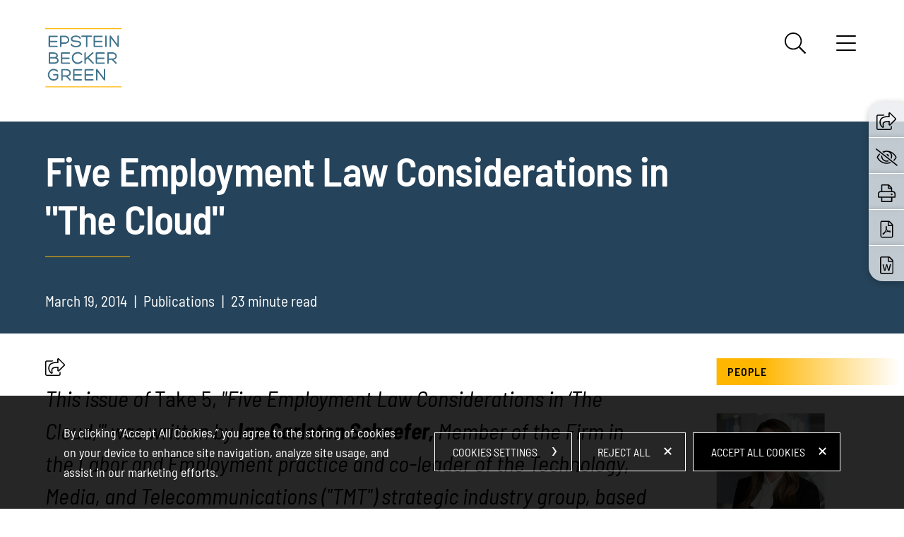

--- FILE ---
content_type: text/html; charset=UTF-8
request_url: https://www.ebglaw.com/insights/publications/five-employment-law-considerations-in-the-cloud
body_size: 24740
content:
<!DOCTYPE html>
<html lang='en'>
<head>
<meta http-equiv='Content-Type' content='text/html; charset=utf-8' />
<meta http-equiv='X-UA-Compatible' content='IE=edge' />
<base href='//www.ebglaw.com/' />
<meta property='og:url' content='https://www.ebglaw.com/insights/publications/five-employment-law-considerations-in-the-cloud' />
<meta property='og:title' content='Five Employment Law Considerations in &quot;The Cloud&quot;' />
<meta property='og:image' content='https://www.ebglaw.com/assets/images-t1764195437/11553.jpeg' />
<meta property='twitter:card' content='summary_large_image' />
<meta property='twitter:site' content='@ebglaw' />
<meta property='twitter:image' content='https://www.ebglaw.com/assets/images-t1764195437/11553.jpeg' />

<title>Five Employment Law Considerations in &quot;The Cloud&quot; | Epstein Becker Green</title>
<meta name='viewport' content='width=device-width, initial-scale=1' id='metaViewport' /> 
<link rel='shortcut icon' href='assets/images-t1764195437/11.webp' />
<meta name="google-site-verification" content="Vi9097zu70eGOFMSymjHqe9XRFgd-tFxmXE5JASBeHM" />

				<link rel="preload" href="fonts-t1764195437/barlow-semi-condensed-v14-latin-500.woff2" as="font" type="font/woff2" crossorigin />
				<link rel="preload" href="fonts-t1764195437/barlow-semi-condensed-v14-latin-600.woff2" as="font" type="font/woff2" crossorigin />
				<link rel="preload" href="fonts-t1764195437/barlow-semi-condensed-v14-latin-700.woff2" as="font" type="font/woff2" crossorigin />
				<link rel="preload" href="fonts-t1764195437/barlow-semi-condensed-v14-latin-regular.woff2" as="font" type="font/woff2" crossorigin />

				
<link href='css-t1764195437/old_css.css' media='all' rel='stylesheet' type='text/css'>
<link rel='preload' href='css-t1764195437/item-detail-minified.css' as='style' type='text/css' />
<link rel='canonical' href='https://www.ebglaw.com/insights/publications/five-employment-law-considerations-in-the-cloud' />
<link href='css-t1764195437/item-detail-minified.css' media='all' rel='stylesheet' type='text/css' />

<!-- Google tag (gtag.js) -->
<script type="text/blocked" async src="https://www.googletagmanager.com/gtag/js?id=G-XDXXTLNZ66"></script>
<script type="text/blocked">
  window.dataLayer = window.dataLayer || [];
  function gtag(){dataLayer.push(arguments);}
  gtag('js', new Date());

  gtag('config', 'G-XDXXTLNZ66');
</script>

<!-- Start of HubSpot Embed Code -->
<script type="text/blocked" id="hs-script-loader" async defer src="//js.hs-scripts.com/20754472.js"></script>
<!-- End of HubSpot Embed Code -->

<!-- Hotjar Tracking Code for https://www.ebglaw.com -->
<script type="text/blocked">
    (function(h,o,t,j,a,r){
        h.hj=h.hj||function(){(h.hj.q=h.hj.q||[]).push(arguments)};
        h._hjSettings={hjid:6553164,hjsv:6};
        a=o.getElementsByTagName('head')[0];
        r=o.createElement('script');r.async=1;
        r.src=t+h._hjSettings.hjid+j+h._hjSettings.hjsv;
        a.appendChild(r);
    })(window,document,'https://static.hotjar.com/c/hotjar-','.js?sv=');
</script>


</head>
<body id='insights-publications-five-employment-law-considerations-in-the-cloud' class='insights insights-publications insights-publications-item  insightSidebar post-template-default single single-post postid-52305 single-format-standard wp-custom-logo wp-embed-responsive content-sidebar genesis-breadcrumbs-hidden genesis-footer-widgets-hidden noBannerImage subContentRight'>



			
			<header id='header'>
				<div id='logo' itemscope itemtype='https://schema.org/Organization'><a href='./'><svg version='1.1' xmlns='http://www.w3.org/2000/svg' xmlns:xlink='http://www.w3.org/1999/xlink'
					xml:space='preserve' id='Epstein-Becker-Green-P-CInlineSVG'
					x='0px' y='0px' width='108px' height='84px' viewBox='0 0 108 84' style='enable-background:new 0 0 108 84;'
					role='img' aria-labelledby='Epstein-Becker-Green-P-CInlineSVGTitle'>
							<!--UDMCOMMENT--><title id='Epstein-Becker-Green-P-CInlineSVGTitle'>Epstein Becker &amp; Green, P.C.</title><!--/UDMCOMMENT-->
					<?xml version="1.0" encoding="utf-8"?>


<path d="M16.6,26.6H6.1c-0.7,0-1.3-0.6-1.3-1.3V11.6c0-0.7,0.6-1.2,1.3-1.2h10.6c0.5,0,1,0.4,1,1s-0.4,1-1,1H6.9v5.3h9.3
	c0.6,0,1,0.4,1,1s-0.4,1-1,1H6.9v5.1h9.8c0.6,0,1,0.4,1,1S17.2,26.6,16.6,26.6z"/>
<path d="M22.1,26.7c-0.6,0-1-0.4-1-1V11.4c0-0.6,0.5-1,1-1h5.3c4.4,0,6.6,3,6.6,6c0,3.4-2.6,5.6-6.6,5.6H23v3.7
	C23.2,26.3,22.7,26.7,22.1,26.7z M23.2,20h4.4c1.6,0,2.8-0.4,3.6-1.2c0.6-0.6,0.9-1.5,0.9-2.4c0-1.9-1.6-4-4.6-4h-4.4L23.2,20
	L23.2,20z"/>
<path d="M43.5,26.9c-1.5,0-6.4-0.3-7.4-3.9c-0.1-0.3,0-0.7,0.2-0.9c0.2-0.3,0.6-0.4,1-0.3c0.3,0.1,0.6,0.3,0.7,0.7
	c0.4,1.5,2.6,2.2,4.5,2.4c0.3,0,0.7,0.1,1,0.1c2,0,5.3-0.7,5.3-3.1c0-1.9-2-2.2-5.3-2.4c-3.2-0.3-7.2-0.6-7.2-4.5
	c0-2.2,1.8-3.9,4.8-4.5c0.7-0.1,1.4-0.2,2.1-0.2c2.2,0,5.9,0.4,7,3.4c0.1,0.4,0.1,0.7-0.1,1s-0.6,0.4-0.9,0.3
	c-0.4-0.1-0.7-0.3-0.8-0.7c-0.5-1.4-2.2-2.1-5.1-2.1c-0.1,0-0.2,0-0.2,0c-0.1,0-0.2,0-0.3,0c-1.6,0.1-3.7,0.8-4.2,2.2
	c-0.1,0.2-0.1,0.4-0.1,0.6c0,1.9,2,2.2,5.3,2.5c3.2,0.3,7.1,0.6,7.1,4.4C50.9,25.5,47.1,26.9,43.5,26.9z"/>
<path d="M58.7,26.7c-0.5,0-1-0.4-1-1.1V12.3h-5.5c-0.6,0-1.1-0.4-1.1-1s0.5-1,1.1-1h13c0.6,0,1.1,0.4,1.1,1s-0.5,1-1.1,1h-5.5v13.3
	C59.8,26.3,59.2,26.7,58.7,26.7z M65.2,11.6V11V11.6z"/>
<path d="M80.3,26.6H69.8c-0.7,0-1.3-0.6-1.3-1.3V11.6c0-0.7,0.6-1.2,1.3-1.2h10.6c0.5,0,1,0.4,1,1s-0.4,1-1,1h-9.8v5.3h9.3
	c0.6,0,1,0.4,1,1s-0.4,1-1,1h-9.3v5.1h9.8c0.6,0,1,0.4,1,1S80.9,26.6,80.3,26.6z"/>
<path d="M85.9,26.6c-0.6,0-1-0.4-1-1V11.3c0-0.6,0.4-1.1,1-1.1s1,0.5,1,1.1v14.3C86.9,26.2,86.4,26.6,85.9,26.6z M85.6,11.3h0.5
	H85.6L85.6,11.3z"/>
<path d="M92.2,26.6c-0.6,0-1-0.5-1-1V11.4c0-0.6,0.4-1,0.7-1.1c0.4-0.1,0.9,0,1.3,0.5l9.1,11.9V11.3c0-0.6,0.4-1.1,1-1.1
	s1,0.5,1,1.1v14.2c0,0.5-0.2,0.9-0.7,1c-0.4,0.2-0.9,0-1.3-0.4l-9.1-11.9v11.4C93.2,26.2,92.8,26.6,92.2,26.6z M103,11.3h0.4h-0.6
	H103z"/>
<path d="M12.4,50.3H5.9c-0.6,0-1-0.5-1-1V35.1c0-0.6,0.5-1,1-1h5.7c2.9,0,6.3,1.2,6.3,4.5c0,1.2-0.5,2.3-1.4,3
	c1.6,0.8,2.5,2.1,2.5,3.9C19,48.5,16.6,50.3,12.4,50.3z M6.9,48.3h5.5c4.5,0,4.5-2.2,4.5-2.9c0-2.3-2.4-2.6-3.8-2.6H6.9V48.3z
	 M14.6,41.7h0.1v-0.1C14.7,41.6,14.7,41.6,14.6,41.7z M6.9,40.8h5c2.6,0,3.9-0.8,3.9-2.3c0-2.4-4-2.5-4.2-2.5H6.9V40.8z"/>
<path d="M34.1,50.3H23.5c-0.7,0-1.3-0.6-1.3-1.3V35.3c0-0.7,0.6-1.2,1.3-1.2h10.6c0.5,0,1,0.4,1,1c0,0.3-0.1,0.5-0.3,0.7
	s-0.4,0.3-0.7,0.3h-9.8v5.3h9.3c0.6,0,1,0.4,1,1s-0.4,1-1,1h-9.3v5.1h9.8c0.6,0,1,0.4,1,1S34.6,50.3,34.1,50.3z"/>
<path d="M45.9,50.6c-1.5,0-3.1-0.4-4.4-1.3c-2.5-1.6-3.9-4.3-3.8-7.4c0.1-4.3,2.8-7.4,6.9-8.1c3.3-0.4,5.6,0.3,7.6,2.5
	c0.4,0.5,0.4,1.1,0,1.4c-0.4,0.4-1,0.3-1.4-0.1c-1.7-1.9-3.3-2.1-5.8-1.8c-3.1,0.5-5.1,2.8-5.2,6.1c-0.1,2.3,1,4.4,3,5.6
	c1.9,1.2,4.2,1.3,6.2,0.3c0.8-0.4,1.5-1,2-1.6c0.2-0.3,0.6-0.5,0.9-0.4c0.4,0,0.7,0.3,0.8,0.6c0.2,0.3,0.1,0.7-0.1,1
	c-0.7,0.9-1.6,1.7-2.7,2.3C48.5,50.2,47.2,50.6,45.9,50.6z M51.4,46.6L51.4,46.6z"/>
<path d="M67.8,50.4c-0.3,0-0.5-0.1-0.7-0.3l-7-7.3L57.6,45v4.5c0,0.6-0.5,1-1,1c-0.6,0-1-0.5-1-1V34.9c0-0.6,0.5-1,1-1
	c0.6,0,1,0.5,1,1v7.4l9.1-8.2c0.4-0.4,1.1-0.4,1.5,0.1c0.4,0.4,0.4,1-0.1,1.4l-6.5,5.8l7,7.3c0.2,0.2,0.4,0.6,0.3,0.9
	c-0.1,0.4-0.4,0.6-0.8,0.7C67.9,50.4,67.9,50.4,67.8,50.4z"/>
<path d="M83.3,50.3H72.8c-0.7,0-1.3-0.6-1.3-1.3V35.3c0-0.7,0.6-1.2,1.3-1.2h10.6c0.5,0,1,0.4,1,1s-0.4,1-1,1h-9.8v5.3h9.3
	c0.6,0,1,0.4,1,1s-0.4,1-1,1h-9.3v5.1h9.8c0.6,0,1,0.4,1,1S83.9,50.3,83.3,50.3z"/>
<path d="M100.3,50.5c-0.3,0-0.5-0.1-0.7-0.3l-5.1-5.4h-4.6v4.6c0,0.6-0.4,1-1,1s-1-0.4-1-1V35c0-0.6,0.4-1,1-1h5.9
	c4.6,0,6.6,2.8,6.6,5.5c0,2.6-1.6,4.4-4.5,5l4,4.1c0.4,0.4,0.4,1.1,0,1.5C100.8,50.4,100.6,50.5,100.3,50.5z M89.9,42.8h5
	c1.7,0,3-0.4,3.8-1.2c0.5-0.5,0.8-1.2,0.8-2.1c0-2.1-1.9-3.6-4.6-3.6h-5L89.9,42.8z"/>
<path d="M11.9,74.2c-2.2,0-4.3-0.9-5.8-2.5s-2.4-3.7-2.3-6c0.1-4.1,3-7.6,6.8-8.2c2.3-0.3,5.4,0.2,7.3,2.3c0.4,0.5,0.4,1.1-0.1,1.5
	c-0.4,0.4-1,0.3-1.4-0.1c-1.4-1.5-3.8-1.9-5.5-1.7c-2.8,0.4-5,3.1-5.1,6.2c0,1.7,0.6,3.3,1.7,4.5s2.7,1.9,4.3,1.9
	c1.9,0,3.8-0.8,4.8-2.2v-3.1h-4.4c-0.5,0-1-0.4-1-1c0-0.5,0.4-1,1-1h5.3c0.6,0,1.1,0.4,1.1,1.1v4.2c0,0.2,0,0.6-0.4,1
	C16.9,73,14.4,74.2,11.9,74.2z"/>
<path d="M35.2,74.1c-0.3,0-0.5-0.1-0.7-0.3l-5.1-5.4h-4.6V73c0,0.6-0.4,1-1,1s-1-0.4-1-1V58.7c0-0.6,0.4-1,1-1h5.9
	c4.6,0,6.6,2.8,6.6,5.5c0,2.6-1.6,4.5-4.5,5l4,4.1c0.4,0.4,0.4,1.1,0,1.5C35.7,74,35.4,74.1,35.2,74.1z M24.7,66.5h5
	c1.7,0,3-0.4,3.8-1.2c0.5-0.5,0.8-1.2,0.8-2.1c0-2.1-1.9-3.6-4.6-3.6h-5L24.7,66.5z"/>
<path d="M51.2,73.9H40.7c-0.7,0-1.3-0.6-1.3-1.3V58.9c0-0.7,0.6-1.2,1.3-1.2h10.6c0.5,0,1,0.4,1,1c0,0.3-0.1,0.5-0.3,0.7
	s-0.4,0.3-0.7,0.3h-9.8V65h9.3c0.6,0,1,0.4,1,1s-0.4,1-1,1h-9.3v5.1h9.8c0.6,0,1,0.4,1,1C52.2,73.5,51.8,73.9,51.2,73.9z"/>
<path d="M67.5,73.9H57c-0.7,0-1.3-0.6-1.3-1.3V58.9c0-0.7,0.6-1.2,1.3-1.2h10.6c0.5,0,1,0.4,1,1s-0.4,1-1,1h-9.8V65h9.3
	c0.6,0,1,0.4,1,1s-0.4,1-1,1h-9.3v5.1h9.8c0.6,0,1,0.4,1,1C68.5,73.5,68.1,73.9,67.5,73.9z"/>
<path d="M73,73.9c-0.6,0-1-0.5-1-1V58.7c0-0.6,0.4-1,0.7-1.1c0.4-0.1,0.9,0,1.3,0.5L83,70V58.6c0-0.6,0.4-1.1,1-1.1s1,0.5,1,1.1
	v14.2c0,0.5-0.2,0.9-0.6,1c-0.4,0.2-0.9,0-1.3-0.4L74,61.5v11.4C74,73.5,73.6,73.9,73,73.9z M83.8,58.6h0.4h-0.6H83.8z"/>
<path class="bar" d="M0.4,82.3H108v1.2H0.4L0.4,82.3z"/>
<path class="bar" d="M0,0h108v1.2H0V0z"/>


				</svg>
				</a></div>
				<a class='contentJump' id='jumpCookie' href='#CookieBanner'>Cookie Settings</a>
				<a class='contentJump' style='position:absolute; top:0px;' id='jumpContent' href='#mainContent'>Main Content</a>
				<a class='contentJump' style='position:absolute; top:0px;' id='jumpMenu' href='#mainNav' title='Menu'>Main Menu</a>
				<a id='searchJump' aria-label='Search' title='Search' href='#siteSearch'><svg version='1.1' xmlns='http://www.w3.org/2000/svg' xmlns:xlink='http://www.w3.org/1999/xlink'
					xml:space='preserve' id='SearchInlineSVG'
					x='0px' y='0px' width='512px' height='512px' viewBox='0 0 512 512' style='enable-background:new 0 0 512 512;'
					role='img' aria-labelledby='SearchInlineSVGTitle'>
							<!--UDMCOMMENT--><title id='SearchInlineSVGTitle'>Search</title><!--/UDMCOMMENT-->
					<path d="M508.5 481.6l-129-129c-2.3-2.3-5.3-3.5-8.5-3.5h-10.3C395 312 416 262.5 416 208 416 93.1 322.9 0 208 0S0 93.1 0 208s93.1 208 208 208c54.5 0 104-21 141.1-55.2V371c0 3.2 1.3 6.2 3.5 8.5l129 129c4.7 4.7 12.3 4.7 17 0l9.9-9.9c4.7-4.7 4.7-12.3 0-17zM208 384c-97.3 0-176-78.7-176-176S110.7 32 208 32s176 78.7 176 176-78.7 176-176 176z"></path>
				</svg>
				</a>
				<button id='navToggle' class='mobileNav mobileNavSpring' type='button'
					title='Menu' aria-label='Menu' aria-controls='mainNav'>
					<span class='mobileNavBox'>
						<span></span>
						<span></span>
						<span></span>
					</span>
					<span class='mobileNavLabel'>Menu</span>
				</button>
				<nav id='mainNav' aria-label='Main'><ul><li id='navButton-people'><a href='people'>People</a></li><li id='navButton-services'><a href='services'>Services</a><ul><li class='subNavHeader'><a href='services'>Services</a></li><li ><a href='services/corporate-transactional'>Corporate &amp; Transactional</a></li><li ><a href='services/employment-labor-workforce-management'>Employment, Labor &amp; Workforce Management</a></li><li ><a href='services/health-care'>Health Care</a></li><li ><a href='services/life-sciences'>Life Sciences</a></li><li ><a href='services/litigation-business-disputes'>Litigation &amp; Business Disputes</a></li><li ><a href='services/privacy-cybersecurity-and-data-asset-management'>Privacy, Cybersecurity &amp; Data Asset Management</a></li><li ><a href='services'>All Services</a></li></ul></li><li id='navButton-industries'><a href='industries'>Industries</a><ul><li class='subNavHeader'><a href='industries'>Industries</a></li><li ><a href='industries/financial-services'>Financial Services</a></li><li ><a href='industries/health-care-industry'>Health Care Industry</a></li><li ><a href='industries/hospitality'>Hospitality</a></li><li ><a href='industries/life-sciences-industry'>Life Sciences Industry</a></li><li ><a href='industries/retail'>Retail</a></li><li ><a href='industries/technology'>Technology</a></li><li ><a href='industries'>All Industries</a></li></ul></li><li id='navButton-trending-issues'><a href='trending-issues'>Trending Issues</a><ul><li class='subNavHeader'><a href='trending-issues'>Trending Issues</a></li><li ><a href='trending-issues/the-trump-administration-resources-for-employers-and-health-care-organizations'>The Trump Administration: Resources for Employers and Health Care Organizations</a></li><li ><a href='trending-issues/agency-action-challenges'>Agency Action Challenges</a></li><li ><a href='trending-issues/artificial-intelligence'>Artificial Intelligence</a></li><li ><a href='trending-issues/dei-compliance'>Diversity, Equity &amp; Inclusion (DEI) Compliance</a></li><li ><a href='trending-issues/heal-health-employment-and-labor'>HEAL®: Health Employment and Labor</a></li><li ><a href='trending-issues/health-equity'>Health Equity</a></li><li ><a href='trending-issues/inflation-reduction-act'>Inflation Reduction Act</a></li><li ><a href='trending-issues/non-compete-legislation'>Non-Compete Legislation</a></li><li ><a href='trending-issues/pay-equity'>Pay Equity</a></li><li ><a href='trending-issues/state-legislation-impacting-health-care-transactions'>State Legislation Impacting Health Care Transactions</a></li><li ><a href='trending-issues/violence-prevention-in-the-health-care-workplace'>Violence Prevention in the Health Care Workplace</a></li><li ><a href='trending-issues'>All Trending Issues</a></li></ul></li><li id='navButton-insights' class='current'><a aria-current='true' href='insights'>Insights</a><ul><li class='subNavHeader'><a href='insights'>Insights</a></li><li ><a href='insights?do_item_search=1&amp;section=16'>Events</a></li><li ><a href='insights?do_item_search=1&amp;section=17'>Firm Announcements</a></li><li ><a href='insights?do_item_search=1&amp;section=14'>Media Coverage</a></li><li ><a href='our-blogs'>Our Blogs</a></li><li class='current'><a aria-current='true' href='insights/publications'>Publications</a></li><li ><a href='videos-podcasts'>Videos &amp; Podcasts</a></li><li ><a href='insights'>All Insights</a></li></ul></li><li id='navButton-about-us'><a href='about-us/overview'>About Us</a><ul><li class='subNavHeader'><a href='about-us/overview'>About Us</a></li><li ><a href='about-us/accolades'>Accolades</a></li><li ><a href='https://explore.ebglaw.com/reports/2024-annual-report/'>Annual Report</a></li><li ><a href='careers'>Careers</a></li><li ><a href='about-us/diversity-equity-and-inclusion'>Diversity, Equity, and Inclusion</a><ul><li class='subNavHeader'><a href='about-us/diversity-equity-and-inclusion'>Diversity, Equity, and Inclusion</a></li><li ><a href='about-us/diversity-equity-and-inclusion/affinity-groups'>Affinity Groups</a></li><li ><a href='about-us/diversity-equity-and-inclusion/awareness-and-education'>Awareness and Education</a></li><li ><a href='about-us/diversity-equity-and-inclusion/professional-development'>Professional Development</a></li><li ><a href='about-us/diversity-equity-and-inclusion/recognition'>Recognition</a></li><li ><a href='about-us/diversity-equity-and-inclusion/supplier-diversity-program'>Supplier Diversity Program</a></li></ul></li><li ><a href='experience'>Experience</a></li><li ><a href='https://www.ebglaw.com/insights?do_item_search=1&amp;section=17'>Firm Announcements</a></li><li ><a href='about-us/firm-leadership'>Firm Leadership</a></li><li ><a href='about-us/innovation'>Innovation</a></li><li ><a href='offices'>Offices</a></li><li ><a href='about-us/pro-bono-and-community-service'>Pro Bono and Community Service</a></li><li ><a href='about-us/values-commitment'>Values Commitment</a></li><li ><a href='https://www.ebglaw.com/about-us/overview'>All About Us</a></li></ul></li></ul><ul><li id='navButton-offices'><a href='offices'>Offices</a></li><li id='navButton-careers'><a href='careers'>Careers</a></li><li id='navButton-videos-podcasts'><a href='videos-podcasts'>Videos &amp; Podcasts</a></li><li id='navButton-strategic-alliances'><a href='strategic-alliances'>Strategic Alliances</a><ul><li class='subNavHeader'><a href='strategic-alliances'>Strategic Alliances</a></li><li ><a href='contact/baltimore'>Baltimore</a></li><li ><a href='contact/boston'>Boston</a></li><li ><a href='contact/chicago'>Chicago</a></li><li ><a href='contact/cincinnati'>Cincinnati</a></li><li ><a href='contact/columbus'>Columbus</a></li><li ><a href='contact/detroit'>Detroit</a></li><li ><a href='contact/houston'>Houston</a></li><li ><a href='contact/los-angeles'>Los Angeles</a></li><li ><a href='contact/memphis'>Memphis</a></li><li ><a href='contact/nashville'>Nashville</a></li><li ><a href='contact/new-york'>New York</a></li><li ><a href='contact/newark'>Newark</a></li><li ><a href='contact/pittsburgh'>Pittsburgh</a></li><li ><a href='contact/portland'>Portland</a></li><li ><a href='contact/san-francisco'>San Francisco</a></li><li ><a href='contact/st-petersburg'>St. Petersburg</a></li><li ><a href='contact/stamford'>Stamford</a></li><li ><a href='contact/tampa'>Tampa</a></li><li ><a href='contact/washington-dc'>Washington, DC</a></li></ul></li></ul><div id='footerSocial'><ul><li><a href='https://www.linkedin.com/company/epstein-becker-&amp;-green-p-c-' target='_blank' title='Linkedin'><svg version='1.1' xmlns='http://www.w3.org/2000/svg' xmlns:xlink='http://www.w3.org/1999/xlink'
					xml:space='preserve' id='LinkedinInlineSVG'
					x='0px' y='0px' width='21px' height='20px' viewBox='0 0 21 20' style='enable-background:new 0 0 21 20;'
					role='img' aria-labelledby='LinkedinInlineSVGTitle'>
							<!--UDMCOMMENT--><title id='LinkedinInlineSVGTitle'>Linkedin</title><!--/UDMCOMMENT-->
					<path d="m2.575 0c-1.534 0-2.537 1.008-2.537 2.332 0 1.295.973 2.331 2.479 2.331h.029c1.564 0 2.538-1.036 2.538-2.331-.03-1.324-.974-2.332-2.509-2.332zm-2.272 6.505h4.485v13.495h-4.485zm15.495-.316c-2.42 0-4.042 2.274-4.042 2.274v-1.958h-4.486v13.495h4.485v-7.536c0-.403.029-.806.148-1.095.324-.806 1.062-1.64 2.301-1.64 1.623 0 2.272 1.238 2.272 3.052v7.219h4.485v-7.738c.001-4.145-2.212-6.073-5.163-6.073z"/>
				</svg>
				</a></li><li><a href='https://twitter.com/ebglaw' target='_blank' title='Twitter'><svg version='1.1' xmlns='http://www.w3.org/2000/svg' xmlns:xlink='http://www.w3.org/1999/xlink'
					xml:space='preserve' id='TwitterInlineSVG'
					x='0px' y='0px' width='20px' height='20px' viewBox='0 0 20 20' style='enable-background:new 0 0 20 20;'
					role='img' aria-labelledby='TwitterInlineSVGTitle'>
							<!--UDMCOMMENT--><title id='TwitterInlineSVGTitle'>Twitter</title><!--/UDMCOMMENT-->
					<?xml version="1.0" encoding="utf-8"?>



<path class="st0" d="M11.647,8.469L18.932,0h-1.726L10.88,7.353L5.827,0H0l7.64,11.119L0,20h1.726l6.68-7.765L13.743,20h5.827
	L11.647,8.469L11.647,8.469z M9.282,11.217L8.508,10.11L2.349,1.3H5l4.971,7.11l0.774,1.107l6.461,9.242h-2.652L9.282,11.217
	L9.282,11.217z"/>


				</svg>
				</a></li><li><a href='https://www.facebook.com/pages/Epstein-Becker-Green/140779175933414' target='_blank' title='Facebook'><svg version='1.1' xmlns='http://www.w3.org/2000/svg' xmlns:xlink='http://www.w3.org/1999/xlink'
					xml:space='preserve' id='FacebookInlineSVG'
					x='0px' y='0px' width='20px' height='20px' viewBox='0 0 20 20' style='enable-background:new 0 0 20 20;'
					role='img' aria-labelledby='FacebookInlineSVGTitle'>
							<!--UDMCOMMENT--><title id='FacebookInlineSVGTitle'>Facebook</title><!--/UDMCOMMENT-->
					<path d="m17.9 0h-15.8c-1.1 0-2.1 1-2.1 2.1v15.7c0 1.2 1 2.2 2.1 2.2h6.1v-6.8h-2.7v-3.2h2.8v-2.4c0-2.8 1.7-4.3 4.2-4.3 1.2 0 2.5.2 2.5.2v2.7h-1.4c-1.4 0-1.8.9-1.8 1.7v2.1h3.1l-.5 3.2h-2.6v6.8h6.1c1.2 0 2.1-1 2.1-2.1v-15.8c0-1.1-1-2.1-2.1-2.1z"/>
				</svg>
				</a></li><li><a href='https://www.instagram.com/ebglaw' target='_blank' title='Instagram'><svg version='1.1' xmlns='http://www.w3.org/2000/svg' xmlns:xlink='http://www.w3.org/1999/xlink'
					xml:space='preserve' id='InstagramInlineSVG'
					x='0px' y='0px' width='22px' height='20px' viewBox='0 0 22 20' style='enable-background:new 0 0 22 20;'
					role='img' aria-labelledby='InstagramInlineSVGTitle'>
							<!--UDMCOMMENT--><title id='InstagramInlineSVGTitle'>Instagram</title><!--/UDMCOMMENT-->
					<path d="m19.945 5.88c-.047-1.063-.219-1.793-.465-2.426a4.88 4.88 0 0 0 -1.157-1.774 4.923 4.923 0 0 0 -1.77-1.153c-.637-.246-1.363-.418-2.426-.465-1.07-.051-1.41-.062-4.125-.062s-3.056.011-4.122.058c-1.063.047-1.793.219-2.426.465a4.88 4.88 0 0 0 -1.774 1.157 4.936 4.936 0 0 0 -1.153 1.77c-.246.636-.418 1.363-.465 2.426-.05 1.07-.062 1.41-.062 4.126s.012 3.055.059 4.122c.047 1.063.219 1.793.465 2.426a4.93 4.93 0 0 0 1.156 1.774c.5.508 1.106.903 1.77 1.153.637.246 1.363.418 2.426.465 1.067.046 1.407.058 4.122.058s3.055-.012 4.122-.059c1.063-.047 1.793-.219 2.426-.465a5.114 5.114 0 0 0 2.926-2.926c.246-.637.418-1.364.465-2.426.047-1.067.059-1.407.059-4.122s-.004-3.056-.051-4.122m-1.801 8.165c-.043.977-.207 1.504-.344 1.856a3.32 3.32 0 0 1 -1.899 1.899c-.352.137-.883.301-1.856.344-1.055.047-1.371.059-4.04.059s-2.989-.012-4.04-.059c-.976-.043-1.503-.207-1.855-.344a3.078 3.078 0 0 1 -1.149-.746 3.102 3.102 0 0 1 -.746-1.149c-.137-.352-.301-.883-.344-1.856-.047-1.055-.059-1.371-.059-4.04s.012-2.989.059-4.04c.043-.977.207-1.504.344-1.856a3.04 3.04 0 0 1 .75-1.149 3.112 3.112 0 0 1 1.149-.745c.352-.137.883-.301 1.856-.344 1.055-.047 1.371-.059 4.04-.059 2.672 0 2.989.012 4.04.059.977.043 1.504.207 1.856.344.434.16.828.414 1.149.746.331.324.585.715.745 1.149.137.352.301.883.344 1.856.047 1.055.059 1.371.059 4.04s-.012 2.981-.059 4.035"/><path d="m10.002 4.864a5.139 5.139 0 1 0 5.138 5.138 5.14 5.14 0 0 0 -5.138-5.138m0 8.47a3.333 3.333 0 1 1 0-6.667 3.333 3.333 0 0 1 0 6.667m6.54-8.673a1.2 1.2 0 1 1 -2.399 0 1.2 1.2 0 0 1 2.399 0"/>
				</svg>
				</a></li><li><a href='https://www.youtube.com/user/ebglaw' target='_blank' title='Youtube'><svg version='1.1' xmlns='http://www.w3.org/2000/svg' xmlns:xlink='http://www.w3.org/1999/xlink'
					xml:space='preserve' id='YoutubeInlineSVG'
					x='0px' y='0px' width='20px' height='20px' viewBox='0 0 20 20' style='enable-background:new 0 0 20 20;'
					role='img' aria-labelledby='YoutubeInlineSVGTitle'>
							<!--UDMCOMMENT--><title id='YoutubeInlineSVGTitle'>Youtube</title><!--/UDMCOMMENT-->
					<path d="m19.6 5.2c-.2-.9-.9-1.5-1.8-1.8-1.5-.4-7.8-.4-7.8-.4s-6.3 0-7.8.4c-.9.2-1.6.9-1.8 1.8-.4 1.5-.4 4.8-.4 4.8s0 3.3.4 4.8c.2.9.9 1.5 1.8 1.8 1.5.4 7.8.4 7.8.4s6.3 0 7.8-.4c.9-.2 1.5-.9 1.8-1.8.4-1.5.4-4.8.4-4.8s0-3.3-.4-4.8zm-11.6 7.8v-6l5.2 3s-5.2 3-5.2 3z" fill="#fff"/>
				</svg>
				</a></li><li><a href='subscribe'><svg version='1.1' xmlns='http://www.w3.org/2000/svg' xmlns:xlink='http://www.w3.org/1999/xlink'
					xml:space='preserve' id='RSSInlineSVG'
					x='0px' y='0px' width='20px' height='20px' viewBox='0 0 20 20' style='enable-background:new 0 0 20 20;'
					role='img' aria-labelledby='RSSInlineSVGTitle'>
							<!--UDMCOMMENT--><title id='RSSInlineSVGTitle'>RSS</title><!--/UDMCOMMENT-->
					<path d="m5.354 17.322a2.655 2.655 0 1 1 -5.31 0 2.655 2.655 0 0 1 5.31 0zm-5.31-6.693c2.488 0 4.826.973 6.584 2.739a9.335 9.335 0 0 1 2.73 6.629h3.833c0-7.279-5.898-13.201-13.147-13.201v3.833z"/><path d="m.044 3.833c8.866 0 16.079 7.252 16.079 16.167h3.833c0-11.028-8.933-20-19.912-20v3.833z"/>
				</svg>
				</a></li></ul></div>
					</nav>
				
			</header>
			
			
				<div id='banner'>
					
					<div id='bannerContent'><h1 id='pageTitle'>Five Employment Law Considerations in &quot;The Cloud&quot;</h1><div class='itemdetails'><div id='itemDate'><time datetime='2014-03-19'>March 19, 2014</time></div><div id='itemsection'>Publications</div><div>23 minute read</div></div></div>
					
				</div>
				
			
			<div id='content'>
				
				
				
				<main id='mainContent'>
					
					<div id='itemShare' class='itemShareButton'>
				<div class='socialshare_toolbox'>
					<a class='socialshare_button' title='Share' role='button'><svg version='1.1' xmlns='http://www.w3.org/2000/svg' xmlns:xlink='http://www.w3.org/1999/xlink'
					xml:space='preserve' id='ShareInlineSVG'
					x='0px' y='0px' width='28px' height='25px' viewBox='0 0 28 25' style='enable-background:new 0 0 28 25;'
					role='img' aria-labelledby='ShareInlineSVGTitle'>
							<!--UDMCOMMENT--><title id='ShareInlineSVGTitle'>Share</title><!--/UDMCOMMENT-->
					<path d="m27.5 8.3-7.8-7.8c-1-1-2.7-.3-2.7 1.1v3.5c-6.8.2-12.7 1.9-12.7 8.9 0 4.1 2.4 6.5 3.9 7.6 1.2.9 2.8-.2 2.4-1.7-1.4-5 .4-6 6.6-6.2v3.5c0 1.4 1.7 2.1 2.7 1.1l7.8-7.8c.5-.6.5-1.6-.2-2.2zm-8.8 8.9v-5.1c-6.9 0-11.7.7-9.6 8.2-1.5-1.1-3.2-3.1-3.2-6.3 0-6.5 6.4-7.3 12.8-7.3v-5.1l7.8 7.8zm1.8 2.5c.1-.1.2-.2.3-.3.4-.3 1-.1 1 .4v2.8c0 1.3-1 2.3-2.3 2.3h-17.2c-1.3 0-2.3-1-2.3-2.3v-17.1c0-1.3 1-2.3 2.3-2.3h8.4c.3 0 .6.3.6.6s-.2.5-.5.6c-.5.1-.9.2-1.3.4-.1 0-.1 0-.2 0h-7c-.4 0-.8.3-.8.8v17.1c0 .4.3.8.8.8h17.1c.4 0 .8-.3.8-.8v-2.4c0-.3.1-.5.3-.6z"/>
				</svg>
				</a>
				</div>
			</div><div id='itemContent'><p class="introText"><em>This issue of </em>Take 5, <em>"Five Employment Law Considerations in ‘The Cloud,'" was written by <strong>Ian Carleton Schaefer,</strong> Member of the Firm in the Labor and Employment practice and co-leader of the Technology, Media, and Telecommunications ("TMT") strategic industry group, based in Epstein Becker Green's New York office.</em></p>
<p><a href="assets/htmldocuments/uploads/2014/09/Take-5-2014-03-Epstein-Becker-Green.pdf" target="_blank" rel="noreferrer noopener">Download a PDF of this piece</a></p>
<h2><strong>Introduction</strong></h2>
<p>What is "the cloud," and what on Earth (pun intended) does cloud computing have to do with employment law?</p>
<p>While many definitions abound, cloud computing at its core is a form of remote electronic data storage, processing, and application services that are hosted over the Internet. For data, instead of storing information on a computer or server at an office or place of business, it is stored in "the cloud." As an emerging and disruptive technology, the cloud is a collection of larger servers located elsewhere (e.g., data centers) and maintained by a vendor. The data or application becomes accessible to users anywhere there is an Internet connection. If you've ever used webmail or TurboTax, for example, you've operated in the cloud.</p>
<p>Whether your company utilizes public, private, or community-based clouds, and whether the delivery model is Software as a Service ("SaaS"), Platform as a Service ("PaaS"), or Infrastructure as a Service ("IaaS"), cloud computing offers companies the ability to quickly deploy on-demand platforms and analytical applications. Cloud computing provides organizations with tremendous cost and logistical advantages, in addition to creating real value-add through agility and collaboration.</p>
<p>And while cloud computing is not new per se, the speed and scale with which these platforms can be utilized has accelerated dramatically in recent years. According to recent reports, more than half of U.S. businesses now use cloud computing and will spend more than $13 billion this year on cloud computing and managed hosting services. The pace of utilization and investment are projected to rise dramatically in the coming years.</p>
<p>While the jurisprudence in this area is still in its nascent stage, CEOs, CIOs, General Counsels, and HR executives looking to stay ahead of the curve would be well-served to check the forecast — to leverage the power of the cloud, while considering the employment-law implications noted below.</p>
<div class="wp-block-group is-style-pull-quote">
<div class="wp-block-group__inner-container">
<h2><strong>Solving Rainy Day Problems While It's Only Partly Cloudy: Wage and Hour Concerns </strong><a id="_ftnref1" name="_ftnref1" href="#_ftn1">[1]</a></h2>
</div>
</div>
<p>Wage and hour lawsuits are heating up across the U.S. Often brought as class or collective actions, the number of these lawsuits has increased by 350 percent since 2002. Governmental crackdowns on misclassification are also trending. Indeed, President Obama's fiscal 2015 budget allocates $11.8 billion in discretionary funding to the Department of Labor, including a $41 million increase to the Wage-Hour division, to ensure workers receive appropriate wages and overtime pay.</p>
<p>As wage and hour lawsuits and governmental audits become more pervasive, employers face new challenges, particularly as technologies change the way people work. The advent and proliferation of cloud computing — allowing the ability to work more flexibly, and outside of the traditional office setting — has transformed the landscape for employees. As a result, the cloud has also ushered in new legal and financial challenges for employers.</p>
<p>Off-the-clock work for non-exempt employees is a particularly troubling issue with cloud computing. Employees who are not exempt from overtime pay must be paid for all work performed, whether in the office, at home, or commuting — a "suffer or permit" standard as the Fair Labor Standards Act instructs. As company storage of emails and documents in the cloud becomes more pervasive, coupled with the use of smartphones and remote access work, the line between "working hours" and "non-working hours" has blurred substantially. And the following situations are likely more real-life than hypothetical.</p>
<p>For instance, a non-exempt employee who can access work email through a smartphone would need to be paid for each email she reads outside the office. As a result, some employers have banned non-exempt employees from downloading or accessing work email through a smartphone, to prevent wage-hour troubles. Even without a smartphone, however, many employees feel a need to log-on to their email through remote access or webmail to check-in. For example, if a boss tends to work late, an administrative assistant may check his email after work to determine if he has to come in early the next morning, or to manage the influx of work the following day. Additionally, organizational and managerial norms may dictate a "24/7" workplace — or an "always available" expectation. While the ease of access in a cloud computing workplace is certainly valuable to the business, such ease can be a double-edged sword when it comes to properly compensating non-exempt employees.</p>
<p>To avoid a wage and hour action against your company, it is critical to monitor and track off-the-clock work to accurately compensate the worker — a challenging task for many employers. Most timekeeping by non-exempt employees is self-reported, either on a physical timesheet or timekeeping software. As employers seek to combat off-the-clock issues, they may need to resort to different methods to track time. A program that tracks the amount of time logged on to a remote access site would solve overtime concerns, but potentially raises privacy issues.</p>
<p>Establishing strict policies against off-the-clock work for non-exempt employees is a good first-step to circumvent wage and hour actions. However, if litigation arises, a judge will be more concerned with the number of hours actually worked and compensated, rather than what the policy says — actions speak louder than words. Employers and managers of non-exempt employees need to train their employees on recording working hours and to set expectations about off-the-clock work.</p>
<p>EBG handles wage and hour actions in all industries. For more information about the latest developments and tips, check out our<br /> <a href="http://www.wagehourblog.com/" target="_blank" aria-label=" (opens in a new tab)" rel="noreferrer noopener" class="ek-link">blog</a> or download the Wage &amp; Hour Guide <a aria-label=" (opens in a new tab)" href="https://itunes.apple.com/app/wage-hour-guide/id500292238?mt=8" target="_blank" rel="noreferrer noopener" class="ek-link">app</a>, available in the iTunes App Store.</p>
<div class="wp-block-group is-style-pull-quote">
<div class="wp-block-group__inner-container">
<h2><strong>PHI in the Cloud: HIPAA, Data Privacy, and Data Security </strong><a id="_ftnref2" name="_ftnref2" href="#_ftn2">[2]</a></h2>
</div>
</div>
<p>Companies and their HR and benefits departments that utilize cloud platforms to store and access personnel records, benefits information, and the like are likely storing protected health information ("PHI"). The obligations and restrictions regarding PHI are governed by the Health Insurance Portability and Accountability Act of 1996 ("HIPAA"). The consequences for failure to comply can be severe to a company's bottom line.</p>
<p>In March 2013, the Department of Health and Human Services ("HHS") finalized the HIPAA Omnibus Rule, which expanded HIPAA's applicability beyond covered entities (health care providers, health plans, and health clearinghouses) to business associates. By definition, a "business associate" is a person or entity that creates, receives, maintains, or transmits PHI in fulfilling certain functions or activities for a HIPAA covered entity. The definition of a business associate includes a cloud service provider if it maintains PHI in a persistent manner. The cloud service provider is a business associate even if the agreement with the covered entity does not contemplate any access, or where access is only on a random or incidental basis. As such, both the covered entity and cloud service provider would be subject to the requirements under HIPAA.</p>
<p>Employers must be mindful of their requirements to remain compliant with HIPAA when storing PHI in the cloud. Employers that determine a cloud vendor is indeed a business associate must have a business associate agreement ("BAA") in place. The BAA sets the terms for what PHI is being maintained or processed by the cloud vendor and for knowing where the data goes, from inception to disposal.</p>
<p>In housing PHI in the cloud, covered entities and their business associates must adhere to the HIPAA Privacy and Security Rules. Neither covered entities nor business associates may use or disclose PHI, except where the Privacy Rule permits or requires. Covered entities and the business associates must also maintain reasonable and appropriate administrative, technical, and physical safeguards for protecting PHI. With regards to the administrative safeguards, entities must perform a risk analysis to evaluate the likelihood and impact of risk to PHI. By storing PHI in the cloud, covered entities must ensure that cloud providers have physical and technical controls in place to safeguard PHI from unauthorized access, acquisition, use, and disclosure.</p>
<p>Employers need to be especially mindful of the risk of data breach, which can carry significant reputational harm and monetary liabilities. In the event of a breach, employers and their business associates must comply with HIPAA's breach notification rule (at 45 CFR §§ 164.400-414), which requires notification following a breach of unsecured PHI. A breach is generally an impermissible use or disclosure under the HIPAA Privacy Rule that compromises the security or privacy of the PHI. The breach notification rule provides three exceptions to the definition of "breach." The first exception applies to the unintentional acquisition, access, or use of PHI by a workforce member or person acting under the authority of a covered entity or business associate if such acquisition, access, or use was made in good faith and within the scope of authority. The second exception applies to the inadvertent disclosure of PHI by a person authorized to access PHI at a covered entity or business associate to another person authorized to access PHI at the covered entity or business associate, or organized health care arrangement in which the covered entity participates. The final exception applies if the covered entity or business associate has a good faith belief that the unauthorized person to whom the impermissible disclosure was made would not have been able to retain the information. Following a breach, covered entities must provide notification of the breach to affected individuals, the Secretary of HHS, and, in certain circumstances, to the media. In addition, business associates must notify covered entities if a breach occurs at or by the business associate.</p>
<p>When moving to the cloud, employers should remain aware that while business associates are directly liable under HIPAA, covered entities may also be directly held responsible for any actions of their business associates if their business associates are acting as agents of the employers. Noncompliance with HIPAA can result in costly fines and penalties. The fines and penalties for a HIPAA violation range from $100 per violation with a maximum fine of $25,000 for repeat violations, to $50,000 per violation with a maximum fine of $1.5 million. Ultimately, subject to any indemnification within the BAA, covered entities are held responsible when it comes to monetary and reputational consequences; however, both a covered entity and business associate assume responsibility under recent revisions to the HIPAA rules.</p>
<p>Employers using cloud-based platforms should do their due diligence as covered entities throughout the vendor selection process. Employers must make continuous efforts to ensure that the integrity, confidentiality, and availability of PHI are consistent with federal standards.</p>
<div class="wp-block-group is-style-pull-quote">
<div class="wp-block-group__inner-container">
<h2><strong>The Cloud, the Evolving Role of the CIO, and the Increasing Importance of Attracting and Retaining Key IT Talent </strong><a id="_ftnref3" name="_ftnref3" href="#_ftn3">[3]</a></h2>
</div>
</div>
<p>As technological advances increasingly transform and become more integral to the workplace and development of new business, consideration must be given to ensuring that an employer has highly-skilled executives and IT employees in place to design and implement the right technologies for the business. In the 17th Annual Global CEO Survey by Price Waterhouse Coopers (2014), 86 percent of CEOs surveyed noted that technological advances will transform their business over the next five years. Companies surveyed concluded that no matter what their industry, they will need to think like technology companies. They will invest in "new digital ecosystems" to make digitization possible, in order to meet changing customer expectations to deliver products and services in a new way. Investment will be made in business analytics, socially enabled business processes, mobile customer engagement, cybersecurity, on-demand business and technology services, sensors, robotics, battery and power technologies, 3-D printing and wearable computing such as Google Glass and similar devices.</p>
<p>To lead the charge, many companies are looking to hire Chief Information Officers at the executive level, to oversee IT departments and collaborate with the business leaders to implement ready-made technologies and develop forward-thinking strategies. The role of the CIO will surpass that of the Chief Technology Officer, who traditionally has focused on the engineering aspects of developing new technology solutions. The decision to hire a CIO will require an assessment of actual needs, technological and customer experience trends, and the skills required to lead the organization's business strategy in accordance with the projected business plans as well as those required to provide the necessary vision to propel innovation.</p>
<p>Indeed, the job description for a CIO has been radically transformed in the cloud-based environment and has shaped corporate recruitment, retention, and compensation strategies. In today's market, a CIO need not only possess keen technological and information management expertise. Instead, the new CIO job description has expanded significantly, as companies are increasingly seeking CIOs with legal backgrounds, to deal with the highly regulated environment; financial management skills, to understand how their role impacts the bottom-line; enterprise data management skills, to make sense of the company's big data; people skills, to handle vendor-partner relationships; and IT security and compliance expertise related to the data privacy and security issues noted above.</p>
<p>As a result, businesses will need to develop new strategies to attract and retain CIOs, as well as other IT professionals, as they compete for highly-skilled employees in a market where the competition for highly-skilled talent is rising. Consideration should also be given to identifying those who can be trained and promoted from within the organization. Indeed, the role and relative importance of the CIO has and will continue to morph as organizations continue to invest in cloud technology, with the CIO at the center of driving organizational change and helping businesses transform, commanding a greater importance at the table.</p>
<p>In light of the increasingly important role of the CIO and IT professionals across industries, consider the following steps in attracting and retaining the right talent:</p>
<div class="wp-block-group is-style-pull-quote">
<div class="wp-block-group__inner-container">
<ul>
<li>Develop a clear job description with specific job duties, responsibilities, and reporting lines and identify the key skills and track record that the person should possess to fill the position.</li>
<li>Determine a recruitment budget for executive search firms and/or assess in-house recruitment capabilities.</li>
<li>Design a competitive salary and benefits package (including retirement and health insurance) for the position as well as competitive bonus, incentive, or deferred compensation programs, taking into account corporate culture, industry compensation statistics, geographical considerations, as well as experience-level required for the position.</li>
<li>Determine whether an employment agreement will be required as part of the hiring process, as well as the scope of any non-compete, non-solicitation, restrictive covenants, confidentiality, or trade-secret agreements.</li>
<li>Request and verify candidate references and consider the appropriate background checks and pre-employment screenings that will be required in accordance with applicable law prior to extending an offer of employment.</li>
<li>Address timely compliance with any necessary U.S. immigration requirements if seeking highly-skilled foreign workers.</li>
</ul>
</div>
</div>
<p>As advancements in technologies continue to shape businesses and customer expectations, recruitment and retention of key talent to address these needs must be a top priority. Further, consideration must be given to making appropriate hires as well as to developing strategies for training and promotion from within the organization. Moreover, once these key positions are filled, it will be imperative to ensure that competitive compensation programs are in place to retain the highly sought-after professionals that will become integral to the organization, all the while safeguarding the company's interests in the event that the employment relationship with these key players comes to an end.</p>
<div class="wp-block-group is-style-pull-quote">
<div class="wp-block-group__inner-container">
<h2><strong>The Cloud Keeps Following Me: Jurisdictional Challenges </strong><a id="_ftnref4" name="_ftnref4" href="#_ftn4">[4]</a></h2>
</div>
</div>
<p>The beauty and power of cloud computing is that a company's information is available wherever you are and whenever you need to access it. The upshot is that the data may not necessarily be located in a single place. Typically, a vendor will host the data in a physical location (in large data centers, in remote and secure locations) that may have no correlation with where the company otherwise conducts business. These servers housing your data can move for various reasons, such as if the servers outgrow their physical space or if the vendor relocates for business purposes.</p>
<p>While these logistical happenings may have little impact your company's day-to-day use of the server, such changes have the potential to pose challenges should litigation arise. While we are not aware of any filed cases on the topic as of the date of this publication, jurisdiction is always an important factor to consider when running your business. The geographical location of an employer's data can potentially expose employers, for litigation purposes, to jurisdiction in a state or country where they do not want or expect to be "doing business." The executive suite and chief legal counsels spend considerable time strategizing how to avoid "doing business" in certain jurisdictions based on laws that may not be favorable. So how is an employer to prevent the location of their data in the cloud from broaching unwanted jurisdictions, subjecting them to lawsuits, far from their backyard?</p>
<p>One best practice is to draft the vendor contract to protect the company's interests. The vendor contract can be written to include both choice of law and choice of forum clauses, to dictate where and under what law any disputes will be resolved — and not based on the vendor's location. Also, as part of any vendor contract, it is important to ensure that the vendor cannot move your data/server before giving sufficient notice. If the vendor plans to move to a state in which you don't want to potentially be subject to suit, the vendor needs to give the employer sufficient time to find a new host in a more favorable location. You may wish to consider a contract that specifically limits the states or countries where data may be stored, to avoid surprise transfers.</p>
<p>In some cases, multiple vendors may be used at a single time. Different offices may host data through local vendors. A single office may use more than one data hosting vendor to handle different data, based on department, client, or project. When data is hosted by various vendors, it's essential to establish each contract to protect the company's jurisdictional presence and to stay on top of any changes with the vendor.</p>
<p>Additionally, the location of the data in the cloud, including a company's choice in a vendor based on the location of servers, may have privacy implications. While the U.S. does not have federal laws limiting the transfer of personal data (HIPAA covers the transfer of health information, as discussed herein), other countries have much stricter data privacy laws. The European Union Data Protection Directive prohibits the transfer of private data across national borders without an adequate level of protection. As U.S. federal law does not have the requisite level of protection, as defined by the Directive, if individual American companies want to store and transfer data between the U.S. and the EU, they must enter into a Safe Harbor. For example, if a Swiss company's personnel files are kept in the home office, a Human Resources representative in New York may not be able to reach an employee's file absent a Safe Harbor agreement. Additional challenges may arise when employers are forced to timely respond to subpoenas when the information sought is located in a jurisdiction that places restrictions on the transfer of personnel files or other personal data.</p>
<p>Companies should take stock of where they currently do business, and add jurisdictional exposure to the list of considerations in moving data to the cloud.</p>
<div class="wp-block-group is-style-pull-quote">
<div class="wp-block-group__inner-container">
<h2><strong>Working from the Cloud: Managing an Agile Workforce (Beyond Telecommuting) </strong><a id="_ftnref5" name="_ftnref5" href="#_ftn5">[5]</a></h2>
</div>
</div>
<p>Recent studies estimate that nearly 20 to 30 million Americans work from home at least one day per week. In fact, telecommuting in the United States grew by 73 percent from 2005 to 2011. By 2016, an estimated 63 million people will work from home in the United States.</p>
<p>One of the more powerful and natural byproducts of the cloud is its impact on the nature of work. And in many ways, moving toward cloud-based storage models will have the likely long-term effect of fundamentally redefining the workplace — adding momentum to the trend toward building an agile workforce that is attached not to brick and mortar - but to laptops and smartphones. Managing an agile workforce in the cloud will be a nuanced challenge for employers going forward.</p>
<p>With flexible work arrangements on the rise because of its noteworthy benefits (which studies have shown can lead to increased employee engagement, motivation, and satisfaction), it is ever-more important that companies develop and maintain guidelines to manage this agile workforce. Prior to establishing alternative working arrangements, a company should conduct a careful evaluation of its organizational needs, along with a clear description of employee roles, to assess which roles may be appropriately identified as appropriate for a flexible working arrangement status. The following guiding principles should also be considered by employers in managing their agile workers:</p>
<div class="wp-block-group is-style-pull-quote">
<div class="wp-block-group__inner-container">
<ul>
<li>Develop a protocol for agile workers, and train and educate employees and managers. Organizations should clearly identify standards for teleworking, so that everyone involved understands what flexible working arrangements are available and can set expectations accordingly. Training should include topics such as:
<ul>
<li>teleworking processes and procedures;</li>
<li>compliance with applicable company policies (including those regarding confidentiality and privacy);</li>
<li>safety in the alternative workplace; and</li>
<li>communication with the office.</li>
</ul>
</li>
<li>Stay in tune. All team members should be aware of the expected lines of communication, as well as the organization's acceptable response time.</li>
<li>Manage by results. Define clear organizational objectives and closely monitor those objectives to ensure that the organization's expectations are being met. In the event the flexible arrangement becomes viewed as a right and not a privilege, or is abused internally, reassess whether the arrangement makes sense for the organization.</li>
<li>Make work status clear. Use instant messenger, shared calendars, and out of office messages to keep team members aware of each other's work availability.</li>
<li>Document the arrangement. An agreement between the employee and employer that outlines the flexible working arrangement, including its terms and requirements, is a useful way to set expectations and manage the relationship. All such agreements should reiterate the at-will nature of employment (where applicable) and should confirm the circumstances under which the employer may terminate the arrangement.</li>
<li>Develop a trusting work environment. Micromanaging day-to-day activities of employees may be detrimental to overall productivity and may foster an environment of distrust. Use agreed-upon and objective performance indicators as a means to build trust between managers and telecommuting employees.</li>
</ul>
</div>
</div>
<p>In addition to implementing management guidelines, there are legal risks to consider prior to instituting an agile worker policy:</p>
<div class="wp-block-group is-style-pull-quote">
<div class="wp-block-group__inner-container">
<ul>
<li>Employer Property: If employees are using the organization's property, such as smartphones or laptops, have them sign documents acknowledging receipt. Additionally, employers should require employees to take action if the equipment is damaged or stolen, and indicate who is responsible for replacing such equipment.</li>
<li>Other Costs: If telecommuting employees will pay for their home equipment, Internet service, electricity, and/or other relevant expenses, the parties should be clear on this point. Note that prior to establishing rules in this regard, employers should review applicable law on expense reimbursement.</li>
<li>Data Security: In an effort to ensure data security, employers should require teleworkers to use a VPN or secured connection while remotely accessing company data. This measure can help safeguard confidential or sensitive information being accessed by teleworkers. Employees should also reiterate their agreement to comply with confidentiality and other similar agreements.</li>
<li>Taxation Issues: Employees who work from a home location that is in a different state than their assigned office may be subject to different tax treatment and withholdings. Payroll departments should be placed on alert to handle appropriate deductions and withholdings issues for agile workers. Further, employers should be mindful that, when permitting employees to telework from alternative workplaces in states where the company does not already do business, the taxing authorities in such states may deem the company to be "doing business" in that state. As a result, the employer may need to register to do business in that state and pay corporate taxes there.</li>
<li>Jurisdictional Issues: As previously noted herein, permitting an employee or employees to work in a location in which the company doesn't otherwise do business may subject it to suit in an unfamiliar (or unfriendly) state.</li>
<li>Workers' Compensation: To limit potential liability for injuries at the home office, employers should clearly define teleworkers' hours and work space. For example, employers can require employees to designate a specific area of the home to serve as an office, and deem 9 a.m. to 5 p.m. as working time. Although such a designation may not preclude all unexpected liability, it may help to limit same.</li>
<li>Wage Hour Concerns: As previously discussed, employers considering agile working arrangements should clearly track employee hours, to ensure their accuracy, and make sure that non-exempt employees are being compensated in accordance with the Fair Labor Standards Act.</li>
</ul>
</div>
</div>
<p>The Technology, Media, and Telecommunications strategic industry group can assist in navigating employers through the panoply of issues and strategic initiatives noted above.</p>
<h2><strong>Contributor Credits:</strong></h2>
<p><a id="_ftn1" name="_ftn1" href="#_ftnref1">[1]</a>, <a id="_ftn4" name="_ftn4" href="#_ftnref4">[4]</a> These sections were prepared by Nancy L. Gunzenhauser, an Associate in the Labor and Employment practice, in the New York office of Epstein Becker Green.</p>
<p><a id="_ftn2" href="#_ftnref2" name="_ftn2">[2]</a>This section was prepared by Marshall E. Jackson Jr. and Brandon C. Ge. Both are Associates in the Health Care and Life Sciences practice, in the Washington, DC, office of Epstein Becker Green.</p>
<p><a id="_ftn3" name="_ftn3" href="#_ftnref3">[3]</a> This section was prepared by Michelle Capezza, a Member of the Firm in Employee Benefits and Health Care and Life Sciences practices, in the New York office of Epstein Becker Green, and co-leader of the Technology, Media, and Telecommunications strategic industry group.</p>
<p><a id="_ftn5" name="_ftn5" href="#_ftnref5" class="ek-link">[5]</a> This section was prepared by Ian Carleton Schaefer, a Member of the Firm in the Labor and Employment practice, in the New York office of Epstein Becker Green, and co-leader of the Technology, Media, and Telecommunications strategic industry group. Gregg Settembrino, a Paralegal (not admitted to the practice of law) in the firm's New York office, also contributed to the preparation of this section.</p>
<h2><strong>Technology, Media, and Telecommunications Strategic Industry Group</strong></h2>
<p>The Technology, Media, and Telecommunications strategic industry group of Epstein Becker Green's Labor and Employment practice is comprised of a team of attorneys who advise technology, media, and telecommunications companies—public and private, large and small—regarding workplace management, employee benefits, immigration, litigation, and business matters affecting their organizations. Members of the Technology, Media, and Telecommunications strategic industry group have extensive experience as both in-house and external counsel in handling day-to-day and bet-the-company matters in this space.</p></div>
				</main>
				
				<div id='subContent'>
				
				<div id='item_bio'>
			<h3>People</h3>
			<div class='bioList'>
<ul class='results_list'>
<li><div class='photo'><a href='people/nancy-gunzenhauser-popper'><picture >
						<source srcset='assets/images-t1764195437/9556_directory.webp' type='image/webp'>
						<img alt='Photo of Nancy Gunzenhauser Popper' src='assets/images-t1764195437/9556_directory.webp' />
					</picture></a></div><div class='title'><a href='people/nancy-gunzenhauser-popper'>Nancy Gunzenhauser Popper</a></div><div class='position'>Member of the Firm</div><div class='contactinfo'><div class='areaid'><a href='services/employment-compliance-counseling'>Employment Compliance Counseling</a></div><div class='office'><a href='contact/new-york'>New York</a></div><div class='phone'><a href='tel:212-351-3758'>212-351-3758</a></div><div class='email'><a href='&#109;&#97;&#105;&#108;&#116;&#111;&#58;&#110;&#112;&#111;&#112;&#112;&#101;&#114;&#64;&#101;&#98;&#103;&#108;&#97;&#119;&#46;&#99;&#111;&#109;'>&#110;&#112;&#111;&#112;&#112;&#101;&#114;&#64;&#101;&#98;&#103;&#108;&#97;&#119;&#46;&#99;&#111;&#109;</a></div></div></li>
</ul>
</div>

			</div>
				</div>
				
			</div>
			
			<!--UDMCOMMENT-->
			<a class='contentJump' style='position:absolute; top:0px;' id='jumpPage' href='#header'>Jump to Page</a>
			
			<form id='siteSearch' tabindex='-1' action='search' method='get'>
				<div>
					<input type='text' aria-label='Search Keyword' placeholder='Search' name='searchtext2' id='searchtext2' />
					<input name='do_site_search' value='1' type='hidden' />
					<button type='submit'><img src='i-t1764195437/icon-search.svgz' width='30' height='30' alt='Search' role='img' /></button>
				</div>
			</form>
			
			

			<ul id='siteTools'>
				<li>
					<div class='socialshare_toolbox'>
						<a class='socialshare_button' title='Share' role='button'><svg version='1.1' xmlns='http://www.w3.org/2000/svg' xmlns:xlink='http://www.w3.org/1999/xlink'
					xml:space='preserve' id='ShareInlineSVG'
					x='0px' y='0px' width='28px' height='25px' viewBox='0 0 28 25' style='enable-background:new 0 0 28 25;'
					role='img' aria-labelledby='ShareInlineSVGTitle'>
							<!--UDMCOMMENT--><title id='ShareInlineSVGTitle'>Share</title><!--/UDMCOMMENT-->
					<path d="m27.5 8.3-7.8-7.8c-1-1-2.7-.3-2.7 1.1v3.5c-6.8.2-12.7 1.9-12.7 8.9 0 4.1 2.4 6.5 3.9 7.6 1.2.9 2.8-.2 2.4-1.7-1.4-5 .4-6 6.6-6.2v3.5c0 1.4 1.7 2.1 2.7 1.1l7.8-7.8c.5-.6.5-1.6-.2-2.2zm-8.8 8.9v-5.1c-6.9 0-11.7.7-9.6 8.2-1.5-1.1-3.2-3.1-3.2-6.3 0-6.5 6.4-7.3 12.8-7.3v-5.1l7.8 7.8zm1.8 2.5c.1-.1.2-.2.3-.3.4-.3 1-.1 1 .4v2.8c0 1.3-1 2.3-2.3 2.3h-17.2c-1.3 0-2.3-1-2.3-2.3v-17.1c0-1.3 1-2.3 2.3-2.3h8.4c.3 0 .6.3.6.6s-.2.5-.5.6c-.5.1-.9.2-1.3.4-.1 0-.1 0-.2 0h-7c-.4 0-.8.3-.8.8v17.1c0 .4.3.8.8.8h17.1c.4 0 .8-.3.8-.8v-2.4c0-.3.1-.5.3-.6z"/>
				</svg>
				</a>
					</div>
				</li>
				<li><a href='#CookieSettings'><svg version='1.1' xmlns='http://www.w3.org/2000/svg' xmlns:xlink='http://www.w3.org/1999/xlink'
					xml:space='preserve' id='Go-to-the-privacy-settingsInlineSVG'
					x='0px' y='0px' width='31px' height='25px' viewBox='0 0 31 25' style='enable-background:new 0 0 31 25;'
					role='img' aria-labelledby='Go-to-the-privacy-settingsInlineSVGTitle'>
							<!--UDMCOMMENT--><title id='Go-to-the-privacy-settingsInlineSVGTitle'>Go to the privacy settings</title><!--/UDMCOMMENT-->
					<path d="m30.9 23.6-29.8-23.4c-.2-.1-.4-.1-.5 0l-.5.7c-.1.1-.1.4 0 .5l29.7 23.4c.2.1.4.1.5-.1l.5-.6c.3-.1.2-.4.1-.5zm-15.4-18.8c3.4 0 6.2 2.8 6.2 6.2 0 1-.3 2-.7 2.9l1.2 1c.7-1.1 1.1-2.4 1.1-3.9 0-1.8-.6-3.4-1.6-4.7 2.7 1.4 4.9 3.6 6.3 6.3-.8 1.6-1.9 3-3.3 4.2l1.2 1c1.4-1.3 2.6-2.8 3.4-4.5.2-.4.2-1 0-1.4-2.6-5.1-7.8-8.6-13.8-8.6-2.2 0-4.3.5-6.3 1.4l2.2 1.7c1.1-1 2.5-1.6 4.1-1.6zm3 7.1c.5-1.6-.3-3.3-2-3.9-.3-.1-.7-.2-1-.2h-.1c.2.5.2 1.1 0 1.6zm-10.6-2.4c-.1.5-.2 1-.2 1.5 0 4.3 3.4 7.7 7.7 7.8 1.1 0 2.2-.2 3.3-.7l-1.4-1.1c-.6.2-1.2.3-1.8.3-3.4 0-6.2-2.8-6.2-6.2 0-.1 0-.2 0-.3zm7.6 10.8c-5.2 0-10-3-12.4-7.8.8-1.6 2-3 3.3-4.2l-1.3-1c-1.4 1.3-2.6 2.8-3.4 4.5-.2.4-.2 1 0 1.4 2.6 5.1 7.8 8.6 13.8 8.6 2.2 0 4.3-.5 6.3-1.4l-1.4-1.1c-1.6.6-3.2 1-4.9 1z"/>
				</svg>
				</a></li>
				<li><a href='javascript:window.print()'><svg version='1.1' xmlns='http://www.w3.org/2000/svg' xmlns:xlink='http://www.w3.org/1999/xlink'
					xml:space='preserve' id='PrintInlineSVG'
					x='0px' y='0px' width='25px' height='25px' viewBox='0 0 25 25' style='enable-background:new 0 0 25 25;'
					role='img' aria-labelledby='PrintInlineSVGTitle'>
							<!--UDMCOMMENT--><title id='PrintInlineSVGTitle'>Print</title><!--/UDMCOMMENT-->
					<path d="m21.1 9.4h-.8v-4c0-.4-.2-.8-.5-1.1l-3.8-3.8c-.2-.3-.6-.5-1-.5h-8.8c-.8 0-1.5.7-1.5 1.6v7.8h-.8c-2.2 0-3.9 1.7-3.9 3.9v4.7c0 .4.3.8.8.8h3.9v5.5c0 .4.3.7.8.7h14.1c.4 0 .8-.3.8-.8v-5.5h3.9c.4 0 .8-.3.8-.8v-4.7c-.1-2.1-1.8-3.8-4-3.8zm-5.5-7.2 2.5 2.5h-2.5zm-9.3-.6h7.8v3.1c0 .9.7 1.6 1.6 1.6h3.1v3.1h-12.5zm12.5 21.8h-12.6v-4.7h12.5v4.7zm4.6-6.2h-21.8v-3.9c0-1.3 1.1-2.3 2.3-2.3h17.2c1.3 0 2.3 1.1 2.3 2.3zm-3.9-4.3c-.6 0-1.2.5-1.2 1.2 0 .6.5 1.2 1.2 1.2s1.2-.5 1.2-1.2-.5-1.2-1.2-1.2z"/>
				</svg>
				</a></li>
				
				<li><a id='pdfLink' href='printpilot-publication-five-employment-law-considerations-in-the-cloud.pdf?1764195437' title='Print PDF' target='_blank'><svg version='1.1' xmlns='http://www.w3.org/2000/svg' xmlns:xlink='http://www.w3.org/1999/xlink'
					xml:space='preserve' id='Download-PDFInlineSVG'
					x='0px' y='0px' width='19px' height='25px' viewBox='0 0 19 25' style='enable-background:new 0 0 19 25;'
					role='img' aria-labelledby='Download-PDFInlineSVGTitle'>
							<!--UDMCOMMENT--><title id='Download-PDFInlineSVGTitle'>Download PDF</title><!--/UDMCOMMENT-->
					<path d="m17.8 5-3.9-3.9c-.4-.4-1-.7-1.6-.7h-9.5c-1.2 0-2.2 1-2.2 2.3v19.5c0 1.2 1 2.2 2.2 2.2h13.5c1.2 0 2.2-1 2.2-2.2v-15.6c0-.6-.2-1.1-.7-1.6zm-1 1.1c.1.1.2.2.2.3h-4.5v-4.4c.1 0 .2.1.3.2zm-.6 16.9h-13.4c-.5 0-.8-.4-.8-.8v-19.5c0-.4.3-.7.8-.7h8.2v4.9c0 .6.5 1.1 1.1 1.1h4.9v14.2c0 .4-.3.8-.8.8zm-1-8.1c-.6-.6-2.6-.4-3.5-.3-1-.6-1.6-1.4-2.1-2.7.2-.8.6-2.2.3-3-.2-1.3-1.8-1.1-2-.3-.2.9 0 2.1.4 3.6-.6 1.3-1.4 3.1-2 4.2-1 .5-2.5 1.4-2.8 2.5-.2.8 1.1 1.8 2.5.3.4-.5.9-1.2 1.5-2.2 1.3-.4 2.6-.9 3.8-1.1 1 .6 2.2.9 3 .9 1.4 0 1.4-1.4.9-1.9zm-10.7 4.2c.3-.7 1.3-1.6 1.7-1.9-1.1 1.6-1.7 1.9-1.7 1.9zm4.4-10.4c.4 0 .4 1.8.1 2.2-.2-.8-.2-2.2-.1-2.2zm-1.3 7.4c.5-.9 1-2 1.3-3 .5.8 1 1.5 1.6 1.9-1 .3-2 .8-2.9 1.1zm7.2-.2s-.3.3-2-.4c1.9-.2 2.2.2 2 .4z"/>
				</svg>
				</a></li>
				
				
				<li><a id='docLink' href='printpilot-publication-five-employment-law-considerations-in-the-cloud.doc?1764195437' title='Print Word doc' target='_blank'><svg version='1.1' xmlns='http://www.w3.org/2000/svg' xmlns:xlink='http://www.w3.org/1999/xlink'
					xml:space='preserve' id='Download-WordInlineSVG'
					x='0px' y='0px' width='19px' height='25px' viewBox='0 0 19 25' style='enable-background:new 0 0 19 25;'
					role='img' aria-labelledby='Download-WordInlineSVGTitle'>
							<!--UDMCOMMENT--><title id='Download-WordInlineSVGTitle'>Download Word</title><!--/UDMCOMMENT-->
					<path d="m18.2 4.7-4.1-4.1c-.4-.4-1-.7-1.7-.7h-10c-1.2.1-2.3 1.1-2.3 2.4v20.3c0 1.3 1 2.3 2.3 2.3h14.1c1.3 0 2.3-1 2.3-2.3v-16.2c.1-.6-.2-1.2-.6-1.7zm-1.1 1.1c.1.1.2.2.2.4h-4.7v-4.7c.1 0 .3.1.4.2zm-.6 17.6h-14c-.4 0-.8-.4-.8-.8v-20.3c0-.4.4-.8.8-.8h8.6v5.1c0 .6.5 1.2 1.2 1.2h5.1v14.8c-.1.4-.4.8-.9.8zm-2.6-12c-.3 1.6-1.6 6.8-1.6 7.3-.3-1.4 0 .1-2-7.4-.1-.3-.3-.4-.6-.4h-.3c-.3 0-.5.2-.6.4-1.9 6.9-1.8 6.9-1.9 7.6-.2-1.2.1-.1-1.7-7.5-.1-.3-.3-.4-.6-.4h-.3c-.4 0-.7.4-.6.7.5 1.9 1.7 6.7 2.1 8.2.1.3.3.4.6.4h.8c.3 0 .5-.2.6-.4 1.7-6.2 1.6-6 1.8-7 .3 1.5 0 .3 1.8 7 .1.3.3.4.6.4h.7c.3 0 .7-.2.7-.4l2.1-8.2c.1-.4-.2-.7-.6-.7h-.3c-.4-.1-.6.1-.7.4z"/>
				</svg>
				</a></li>
				
			</ul>
			
			<footer id='footer'>
				<div id='footerSubscribe'>
					<h3>Keep in Touch</h3>
					<div class='buttonLink navy'><a href='subscribe'>Subscribe for Insights and Invitations</a></div>
				</div>
				<div id='footerLeft'>
					<p>&copy; 2025 Epstein Becker &amp; Green, P.C. All rights reserved. Attorney advertising.</p>
					<ul id='footerLinks'>
						<li><a href='sitemap'>Site Map</a></li>
						<li><a href='disclaimer'>Disclaimer</a></li>
						<li><a href='privacy-policy'>Privacy Policy</a></li>
						<li><a href='terms-of-use'>Terms of Use</a></li>
						<li><a href='alumni'>Alumni</a></li>
						<li><a href='subscribe'>Subscribe</a></li>
						<li><a href='website-credits'>Website Credits</a></li>
					</ul>
				</div>
				<div id='footerRight'>
					<div id='footerSocial'><ul><li><a href='https://www.linkedin.com/company/epstein-becker-&amp;-green-p-c-' target='_blank' title='Linkedin'><svg version='1.1' xmlns='http://www.w3.org/2000/svg' xmlns:xlink='http://www.w3.org/1999/xlink'
					xml:space='preserve' id='LinkedinInlineSVG'
					x='0px' y='0px' width='21px' height='20px' viewBox='0 0 21 20' style='enable-background:new 0 0 21 20;'
					role='img' aria-labelledby='LinkedinInlineSVGTitle'>
							<!--UDMCOMMENT--><title id='LinkedinInlineSVGTitle'>Linkedin</title><!--/UDMCOMMENT-->
					<path d="m2.575 0c-1.534 0-2.537 1.008-2.537 2.332 0 1.295.973 2.331 2.479 2.331h.029c1.564 0 2.538-1.036 2.538-2.331-.03-1.324-.974-2.332-2.509-2.332zm-2.272 6.505h4.485v13.495h-4.485zm15.495-.316c-2.42 0-4.042 2.274-4.042 2.274v-1.958h-4.486v13.495h4.485v-7.536c0-.403.029-.806.148-1.095.324-.806 1.062-1.64 2.301-1.64 1.623 0 2.272 1.238 2.272 3.052v7.219h4.485v-7.738c.001-4.145-2.212-6.073-5.163-6.073z"/>
				</svg>
				</a></li><li><a href='https://twitter.com/ebglaw' target='_blank' title='Twitter'><svg version='1.1' xmlns='http://www.w3.org/2000/svg' xmlns:xlink='http://www.w3.org/1999/xlink'
					xml:space='preserve' id='TwitterInlineSVG'
					x='0px' y='0px' width='20px' height='20px' viewBox='0 0 20 20' style='enable-background:new 0 0 20 20;'
					role='img' aria-labelledby='TwitterInlineSVGTitle'>
							<!--UDMCOMMENT--><title id='TwitterInlineSVGTitle'>Twitter</title><!--/UDMCOMMENT-->
					<?xml version="1.0" encoding="utf-8"?>



<path class="st0" d="M11.647,8.469L18.932,0h-1.726L10.88,7.353L5.827,0H0l7.64,11.119L0,20h1.726l6.68-7.765L13.743,20h5.827
	L11.647,8.469L11.647,8.469z M9.282,11.217L8.508,10.11L2.349,1.3H5l4.971,7.11l0.774,1.107l6.461,9.242h-2.652L9.282,11.217
	L9.282,11.217z"/>


				</svg>
				</a></li><li><a href='https://www.facebook.com/pages/Epstein-Becker-Green/140779175933414' target='_blank' title='Facebook'><svg version='1.1' xmlns='http://www.w3.org/2000/svg' xmlns:xlink='http://www.w3.org/1999/xlink'
					xml:space='preserve' id='FacebookInlineSVG'
					x='0px' y='0px' width='20px' height='20px' viewBox='0 0 20 20' style='enable-background:new 0 0 20 20;'
					role='img' aria-labelledby='FacebookInlineSVGTitle'>
							<!--UDMCOMMENT--><title id='FacebookInlineSVGTitle'>Facebook</title><!--/UDMCOMMENT-->
					<path d="m17.9 0h-15.8c-1.1 0-2.1 1-2.1 2.1v15.7c0 1.2 1 2.2 2.1 2.2h6.1v-6.8h-2.7v-3.2h2.8v-2.4c0-2.8 1.7-4.3 4.2-4.3 1.2 0 2.5.2 2.5.2v2.7h-1.4c-1.4 0-1.8.9-1.8 1.7v2.1h3.1l-.5 3.2h-2.6v6.8h6.1c1.2 0 2.1-1 2.1-2.1v-15.8c0-1.1-1-2.1-2.1-2.1z"/>
				</svg>
				</a></li><li><a href='https://www.instagram.com/ebglaw' target='_blank' title='Instagram'><svg version='1.1' xmlns='http://www.w3.org/2000/svg' xmlns:xlink='http://www.w3.org/1999/xlink'
					xml:space='preserve' id='InstagramInlineSVG'
					x='0px' y='0px' width='22px' height='20px' viewBox='0 0 22 20' style='enable-background:new 0 0 22 20;'
					role='img' aria-labelledby='InstagramInlineSVGTitle'>
							<!--UDMCOMMENT--><title id='InstagramInlineSVGTitle'>Instagram</title><!--/UDMCOMMENT-->
					<path d="m19.945 5.88c-.047-1.063-.219-1.793-.465-2.426a4.88 4.88 0 0 0 -1.157-1.774 4.923 4.923 0 0 0 -1.77-1.153c-.637-.246-1.363-.418-2.426-.465-1.07-.051-1.41-.062-4.125-.062s-3.056.011-4.122.058c-1.063.047-1.793.219-2.426.465a4.88 4.88 0 0 0 -1.774 1.157 4.936 4.936 0 0 0 -1.153 1.77c-.246.636-.418 1.363-.465 2.426-.05 1.07-.062 1.41-.062 4.126s.012 3.055.059 4.122c.047 1.063.219 1.793.465 2.426a4.93 4.93 0 0 0 1.156 1.774c.5.508 1.106.903 1.77 1.153.637.246 1.363.418 2.426.465 1.067.046 1.407.058 4.122.058s3.055-.012 4.122-.059c1.063-.047 1.793-.219 2.426-.465a5.114 5.114 0 0 0 2.926-2.926c.246-.637.418-1.364.465-2.426.047-1.067.059-1.407.059-4.122s-.004-3.056-.051-4.122m-1.801 8.165c-.043.977-.207 1.504-.344 1.856a3.32 3.32 0 0 1 -1.899 1.899c-.352.137-.883.301-1.856.344-1.055.047-1.371.059-4.04.059s-2.989-.012-4.04-.059c-.976-.043-1.503-.207-1.855-.344a3.078 3.078 0 0 1 -1.149-.746 3.102 3.102 0 0 1 -.746-1.149c-.137-.352-.301-.883-.344-1.856-.047-1.055-.059-1.371-.059-4.04s.012-2.989.059-4.04c.043-.977.207-1.504.344-1.856a3.04 3.04 0 0 1 .75-1.149 3.112 3.112 0 0 1 1.149-.745c.352-.137.883-.301 1.856-.344 1.055-.047 1.371-.059 4.04-.059 2.672 0 2.989.012 4.04.059.977.043 1.504.207 1.856.344.434.16.828.414 1.149.746.331.324.585.715.745 1.149.137.352.301.883.344 1.856.047 1.055.059 1.371.059 4.04s-.012 2.981-.059 4.035"/><path d="m10.002 4.864a5.139 5.139 0 1 0 5.138 5.138 5.14 5.14 0 0 0 -5.138-5.138m0 8.47a3.333 3.333 0 1 1 0-6.667 3.333 3.333 0 0 1 0 6.667m6.54-8.673a1.2 1.2 0 1 1 -2.399 0 1.2 1.2 0 0 1 2.399 0"/>
				</svg>
				</a></li><li><a href='https://www.youtube.com/user/ebglaw' target='_blank' title='Youtube'><svg version='1.1' xmlns='http://www.w3.org/2000/svg' xmlns:xlink='http://www.w3.org/1999/xlink'
					xml:space='preserve' id='YoutubeInlineSVG'
					x='0px' y='0px' width='20px' height='20px' viewBox='0 0 20 20' style='enable-background:new 0 0 20 20;'
					role='img' aria-labelledby='YoutubeInlineSVGTitle'>
							<!--UDMCOMMENT--><title id='YoutubeInlineSVGTitle'>Youtube</title><!--/UDMCOMMENT-->
					<path d="m19.6 5.2c-.2-.9-.9-1.5-1.8-1.8-1.5-.4-7.8-.4-7.8-.4s-6.3 0-7.8.4c-.9.2-1.6.9-1.8 1.8-.4 1.5-.4 4.8-.4 4.8s0 3.3.4 4.8c.2.9.9 1.5 1.8 1.8 1.5.4 7.8.4 7.8.4s6.3 0 7.8-.4c.9-.2 1.5-.9 1.8-1.8.4-1.5.4-4.8.4-4.8s0-3.3-.4-4.8zm-11.6 7.8v-6l5.2 3s-5.2 3-5.2 3z" fill="#fff"/>
				</svg>
				</a></li><li><a href='subscribe'><svg version='1.1' xmlns='http://www.w3.org/2000/svg' xmlns:xlink='http://www.w3.org/1999/xlink'
					xml:space='preserve' id='RSSInlineSVG'
					x='0px' y='0px' width='20px' height='20px' viewBox='0 0 20 20' style='enable-background:new 0 0 20 20;'
					role='img' aria-labelledby='RSSInlineSVGTitle'>
							<!--UDMCOMMENT--><title id='RSSInlineSVGTitle'>RSS</title><!--/UDMCOMMENT-->
					<path d="m5.354 17.322a2.655 2.655 0 1 1 -5.31 0 2.655 2.655 0 0 1 5.31 0zm-5.31-6.693c2.488 0 4.826.973 6.584 2.739a9.335 9.335 0 0 1 2.73 6.629h3.833c0-7.279-5.898-13.201-13.147-13.201v3.833z"/><path d="m.044 3.833c8.866 0 16.079 7.252 16.079 16.167h3.833c0-11.028-8.933-20-19.912-20v3.833z"/>
				</svg>
				</a></li></ul></div>
				</div>
			</footer>
			
			
			<div id='cookieBanner' tabindex='0' role='dialog' aria-label='Cookie Policy' data-optin='1'>
				<div>
					<div>
						<p><span>By clicking &ldquo;Accept All Cookies,&rdquo; you agree to the storing of cookies on your device to enhance site navigation, analyze site usage, and assist in our marketing efforts.</span></p>
						
					</div>
					<button type='button' id='cookieManage'>Cookies Settings</button>
					<button type='button' id='cookieReject'>Reject All</button>
					<button type='button' id='cookieAccept'>Accept All Cookies</button>
				</div>
			</div>
			
				<div id='cookieOptions' tabindex='0' role='alertdialog' aria-label='Manage Cookies'>
					<div role='document' tabindex='0'>
						<div>
							<h2>Privacy Preference Center</h2>
<p><span>When you visit any website, it may store or retrieve information on your browser, mostly in the form of cookies. This information might be about you, your preferences or your device and is mostly used to make the site work as you expect it to. The information does not usually directly identify you, but it can give you a more personalized web experience. Because we respect your right to privacy, you can choose not to allow some types of cookies. Click on the different category headings to find out more and change our default settings. However, blocking some types of cookies may impact your experience of the site and the services we are able to offer.</span></p>
<h2>Strictly Necessary Cookies</h2>
<p><span>These cookies are necessary for the website to function and cannot be switched off in our systems. They are usually only set in response to actions made by you which amount to a request for services, such as setting your privacy preferences, logging in or filling in forms. You can set your browser to block or alert you about these cookies, but some parts of the site will not then work. These cookies do not store any personally identifiable information.</span></p>
							
						</div>
						
					<div>
						<h2 id='analyticToggleLabel'>Performance Cookies</h2>
						<div role='group' class='toggleGroup' aria-labelledby='analyticToggleLabel'>
							<input type='radio' name='cookies' id='cookiesOn' value='on'>
							<label for='cookiesOn'>On</label>

							<input type='radio' name='cookies' id='cookiesOff' value='off'checked>
							<label for='cookiesOff'>Off</label>
						</div>

						<p><span>These cookies allow us to count visits and traffic sources so we can measure and improve the performance of our site. They help us to know which pages are the most and least popular and see how visitors move around the site. All information these cookies collect is aggregated and therefore anonymous. If you do not allow these cookies we will not know when you have visited our site, and will not be able to monitor its performance.</span></p>
						

					</div>
				
						<button type='button' class='closeButton'>Close</button>
					</div>
				</div>
				
			
			<!--/UDMCOMMENT-->
			
<script src='js-t1764195437/combined.js' defer></script>


<script type='application/ld+json'>{"@context":"https:\/\/schema.org","@type":"Organization","name":"Epstein Becker &amp; Green, P.C.","url":"https:\/\/www.ebglaw.com\/","sameAs":["https:\/\/www.linkedin.com\/company\/epstein-becker-&amp;-green-p-c-","https:\/\/twitter.com\/ebglaw","https:\/\/www.facebook.com\/pages\/Epstein-Becker-Green\/140779175933414","https:\/\/www.instagram.com\/ebglaw","https:\/\/www.youtube.com\/user\/ebglaw"]}</script>

<!-- 2025-11-29T07:16:37-08:00 1.18 -->
</body>
</html>

--- FILE ---
content_type: text/css
request_url: https://www.ebglaw.com/css-t1764195437/old_css.css
body_size: 75646
content:
@charset "UTF-8";
.wp-block-archives-dropdown label{
    display:block
}
.wp-block-avatar{
    box-sizing:border-box
}
.wp-block-avatar.aligncenter{
    text-align:center
}
.wp-block-audio{
    box-sizing:border-box
}
.wp-block-audio figcaption{
    margin-top:.5em;
    margin-bottom:1em
}
.wp-block-audio audio{
    width:100%;
    min-width:300px
}
.wp-block-button__link{
    cursor:pointer;
    display:inline-block;
    text-align:center;
    word-break:break-word;
    box-sizing:border-box
}
.wp-block-button__link.aligncenter{
    text-align:center
}
.wp-block-button__link.alignright{
    text-align:right
}
:where(.wp-block-button__link){
    box-shadow:none;
    text-decoration:none;
    border-radius:9999px;
    padding:calc(.667em + 2px) calc(1.333em + 2px)
}
.wp-block-button[style*=text-decoration] .wp-block-button__link{
    text-decoration:inherit
}
.wp-block-buttons>.wp-block-button.has-custom-width{
    max-width:none
}
.wp-block-buttons>.wp-block-button.has-custom-width .wp-block-button__link{
    width:100%
}
.wp-block-buttons>.wp-block-button.has-custom-font-size .wp-block-button__link{
    font-size:inherit
}
.wp-block-buttons>.wp-block-button.wp-block-button__width-25{
    width:calc(25% - var(--wp--style--block-gap, .5em)*0.75)
}
.wp-block-buttons>.wp-block-button.wp-block-button__width-50{
    width:calc(50% - var(--wp--style--block-gap, .5em)*0.5)
}
.wp-block-buttons>.wp-block-button.wp-block-button__width-75{
    width:calc(75% - var(--wp--style--block-gap, .5em)*0.25)
}
.wp-block-buttons>.wp-block-button.wp-block-button__width-100{
    width:100%;
    flex-basis:100%
}
.wp-block-buttons.is-vertical>.wp-block-button.wp-block-button__width-25{
    width:25%
}
.wp-block-buttons.is-vertical>.wp-block-button.wp-block-button__width-50{
    width:50%
}
.wp-block-buttons.is-vertical>.wp-block-button.wp-block-button__width-75{
    width:75%
}
.wp-block-button.is-style-squared,.wp-block-button__link.wp-block-button.is-style-squared{
    border-radius:0
}
.wp-block-button.no-border-radius,.wp-block-button__link.no-border-radius{
    border-radius:0!important
}
.wp-block-button.is-style-outline>.wp-block-button__link,.wp-block-button .wp-block-button__link.is-style-outline{
    border:2px solid;
    padding:.667em 1.333em
}
.wp-block-button.is-style-outline>.wp-block-button__link:not(.has-text-color),.wp-block-button .wp-block-button__link.is-style-outline:not(.has-text-color){
    color:currentColor
}
.wp-block-button.is-style-outline>.wp-block-button__link:not(.has-background),.wp-block-button .wp-block-button__link.is-style-outline:not(.has-background){
    background-color:transparent;
    background-image:none
}
.wp-block-buttons.is-vertical{
    flex-direction:column
}
.wp-block-buttons.is-vertical>.wp-block-button:last-child{
    margin-bottom:0
}
.wp-block-buttons>.wp-block-button{
    display:inline-block;
    margin:0
}
.wp-block-buttons.is-content-justification-left{
    justify-content:flex-start
}
.wp-block-buttons.is-content-justification-left.is-vertical{
    align-items:flex-start
}
.wp-block-buttons.is-content-justification-center{
    justify-content:center
}
.wp-block-buttons.is-content-justification-center.is-vertical{
    align-items:center
}
.wp-block-buttons.is-content-justification-right{
    justify-content:flex-end
}
.wp-block-buttons.is-content-justification-right.is-vertical{
    align-items:flex-end
}
.wp-block-buttons.is-content-justification-space-between{
    justify-content:space-between
}
.wp-block-buttons.aligncenter{
    text-align:center
}
.wp-block-buttons:not(.is-content-justification-space-between,.is-content-justification-right,.is-content-justification-left,.is-content-justification-center) .wp-block-button.aligncenter{
    margin-left:auto;
    margin-right:auto;
    width:100%
}
.wp-block-buttons[style*=text-decoration] .wp-block-button,.wp-block-buttons[style*=text-decoration] .wp-block-button__link{
    text-decoration:inherit
}
.wp-block-buttons.has-custom-font-size .wp-block-button__link{
    font-size:inherit
}
.wp-block-button.aligncenter,.wp-block-calendar{
    text-align:center
}
.wp-block-calendar tbody td,.wp-block-calendar th{
    padding:.25em;
    border:1px solid #ddd
}
.wp-block-calendar tfoot td{
    border:none
}
.wp-block-calendar table{
    width:100%;
    border-collapse:collapse
}
.wp-block-calendar table th{
    font-weight:400;
    background:#ddd
}
.wp-block-calendar a{
    text-decoration:underline
}
.wp-block-calendar table caption,.wp-block-calendar table tbody{
    color:#40464d
}
.wp-block-categories{
    box-sizing:border-box
}
.wp-block-categories.alignleft{
    margin-right:2em
}
.wp-block-categories.alignright{
    margin-left:2em
}
.wp-block-code{
    box-sizing:border-box
}
.wp-block-code code{
    display:block;
    font-family:inherit;
    overflow-wrap:break-word;
    white-space:pre-wrap
}
.wp-block-columns{
    display:flex;
    margin-bottom:1.75em;
    box-sizing:border-box;
    flex-wrap:wrap!important;
    align-items:normal!important
}
@media (min-width:782px){
    .wp-block-columns{
        flex-wrap:nowrap!important
    }
}
.wp-block-columns.are-vertically-aligned-top{
    align-items:flex-start
}
.wp-block-columns.are-vertically-aligned-center{
    align-items:center
}
.wp-block-columns.are-vertically-aligned-bottom{
    align-items:flex-end
}
@media (max-width:781px){
    .wp-block-columns:not(.is-not-stacked-on-mobile)>.wp-block-column{
        flex-basis:100%!important
    }
}
@media (min-width:782px){
    .wp-block-columns:not(.is-not-stacked-on-mobile)>.wp-block-column{
        flex-basis:0;
        flex-grow:1
    }
    .wp-block-columns:not(.is-not-stacked-on-mobile)>.wp-block-column[style*=flex-basis]{
        flex-grow:0
    }
}
.wp-block-columns.is-not-stacked-on-mobile{
    flex-wrap:nowrap!important
}
.wp-block-columns.is-not-stacked-on-mobile>.wp-block-column{
    flex-basis:0;
    flex-grow:1
}
.wp-block-columns.is-not-stacked-on-mobile>.wp-block-column[style*=flex-basis]{
    flex-grow:0
}
:where(.wp-block-columns.has-background){
    padding:1.25em 2.375em
}
.wp-block-column{
    flex-grow:1;
    min-width:0;
    word-break:break-word;
    overflow-wrap:break-word
}
.wp-block-column.is-vertically-aligned-top{
    align-self:flex-start
}
.wp-block-column.is-vertically-aligned-center{
    align-self:center
}
.wp-block-column.is-vertically-aligned-bottom{
    align-self:flex-end
}
.wp-block-column.is-vertically-aligned-bottom,.wp-block-column.is-vertically-aligned-center,.wp-block-column.is-vertically-aligned-top{
    width:100%
}
.wp-block-post-comments .alignleft{
    float:left
}
.wp-block-post-comments .alignright{
    float:right
}
.wp-block-post-comments .navigation:after{
    content:"";
    display:table;
    clear:both
}
.wp-block-post-comments .commentlist{
    clear:both;
    list-style:none;
    margin:0;
    padding:0
}
.wp-block-post-comments .commentlist .comment{
    min-height:2.25em;
    padding-left:3.25em
}
.wp-block-post-comments .commentlist .comment p{
    font-size:1em;
    line-height:1.8;
    margin:1em 0
}
.wp-block-post-comments .commentlist .children{
    list-style:none;
    margin:0;
    padding:0
}
.wp-block-post-comments .comment-author{
    line-height:1.5
}
.wp-block-post-comments .comment-author .avatar{
    border-radius:1.5em;
    display:block;
    float:left;
    height:2.5em;
    margin-top:.5em;
    margin-right:.75em;
    width:2.5em
}
.wp-block-post-comments .comment-author cite{
    font-style:normal
}
.wp-block-post-comments .comment-meta{
    font-size:.875em;
    line-height:1.5
}
.wp-block-post-comments .comment-meta b{
    font-weight:400
}
.wp-block-post-comments .comment-meta .comment-awaiting-moderation{
    margin-top:1em;
    margin-bottom:1em;
    display:block
}
.wp-block-post-comments .comment-body .commentmetadata{
    font-size:.875em
}
.wp-block-post-comments .comment-form-author label,.wp-block-post-comments .comment-form-comment label,.wp-block-post-comments .comment-form-email label,.wp-block-post-comments .comment-form-url label{
    display:block;
    margin-bottom:.25em
}
.wp-block-post-comments .comment-form input:not([type=submit]):not([type=checkbox]),.wp-block-post-comments .comment-form textarea{
    display:block;
    box-sizing:border-box;
    width:100%
}
.wp-block-post-comments .comment-form-cookies-consent{
    display:flex;
    gap:.25em
}
.wp-block-post-comments .comment-form-cookies-consent #wp-comment-cookies-consent{
    margin-top:.35em
}
.wp-block-post-comments .comment-reply-title{
    margin-bottom:0
}
.wp-block-post-comments .comment-reply-title :where(small){
    font-size:var(--wp--preset--font-size--medium,smaller);
    margin-left:.5em
}
.wp-block-post-comments .reply{
    font-size:.875em;
    margin-bottom:1.4em
}
.wp-block-post-comments input:not([type=submit]),.wp-block-post-comments textarea{
    border:1px solid #949494;
    font-size:1em;
    font-family:inherit
}
.wp-block-post-comments input:not([type=submit]):not([type=checkbox]),.wp-block-post-comments textarea{
    padding:calc(.667em + 2px)
}
:where(.wp-block-post-comments input[type=submit]){
    border:none
}
.wp-block-comments-pagination>.wp-block-comments-pagination-next,.wp-block-comments-pagination>.wp-block-comments-pagination-numbers,.wp-block-comments-pagination>.wp-block-comments-pagination-previous{
    margin-right:.5em;
    margin-bottom:.5em
}
.wp-block-comments-pagination>.wp-block-comments-pagination-next:last-child,.wp-block-comments-pagination>.wp-block-comments-pagination-numbers:last-child,.wp-block-comments-pagination>.wp-block-comments-pagination-previous:last-child{
    margin-right:0
}
.wp-block-comments-pagination .wp-block-comments-pagination-previous-arrow{
    margin-right:1ch;
    display:inline-block
}
.wp-block-comments-pagination .wp-block-comments-pagination-previous-arrow:not(.is-arrow-chevron){
    transform:scaleX(1)
}
.wp-block-comments-pagination .wp-block-comments-pagination-next-arrow{
    margin-left:1ch;
    display:inline-block
}
.wp-block-comments-pagination .wp-block-comments-pagination-next-arrow:not(.is-arrow-chevron){
    transform:scaleX(1)
}
.wp-block-comments-pagination.aligncenter{
    justify-content:center
}
.wp-block-comment-template{
    margin-bottom:0;
    max-width:100%;
    list-style:none;
    padding:0
}
.wp-block-comment-template li{
    clear:both
}
.wp-block-comment-template ol{
    margin-bottom:0;
    max-width:100%;
    list-style:none;
    padding-left:2rem
}
.wp-block-comment-template.alignleft{
    float:left
}
.wp-block-comment-template.aligncenter{
    margin-left:auto;
    margin-right:auto;
    width:-moz-fit-content;
    width:fit-content
}
.wp-block-comment-template.alignright{
    float:right
}
.wp-block-cover,.wp-block-cover-image{
    position:relative;
    background-position:50%;
    min-height:430px;
    display:flex;
    justify-content:center;
    align-items:center;
    padding:1em;
    box-sizing:border-box
}
.wp-block-cover-image.has-background-dim:not([class*=-background-color]),.wp-block-cover-image .has-background-dim:not([class*=-background-color]),.wp-block-cover.has-background-dim:not([class*=-background-color]),.wp-block-cover .has-background-dim:not([class*=-background-color]){
    background-color:#000
}
.wp-block-cover-image .has-background-dim.has-background-gradient,.wp-block-cover .has-background-dim.has-background-gradient{
    background-color:transparent
}
.wp-block-cover-image.has-background-dim:before,.wp-block-cover.has-background-dim:before{
    content:"";
    background-color:inherit
}
.wp-block-cover-image.has-background-dim:not(.has-background-gradient):before,.wp-block-cover-image .wp-block-cover__background,.wp-block-cover-image .wp-block-cover__gradient-background,.wp-block-cover.has-background-dim:not(.has-background-gradient):before,.wp-block-cover .wp-block-cover__background,.wp-block-cover .wp-block-cover__gradient-background{
    position:absolute;
    top:0;
    left:0;
    bottom:0;
    right:0;
    z-index:1;
    opacity:.5
}
.wp-block-cover-image.has-background-dim.has-background-dim-10 .wp-block-cover__background,.wp-block-cover-image.has-background-dim.has-background-dim-10 .wp-block-cover__gradient-background,.wp-block-cover-image.has-background-dim.has-background-dim-10:not(.has-background-gradient):before,.wp-block-cover.has-background-dim.has-background-dim-10 .wp-block-cover__background,.wp-block-cover.has-background-dim.has-background-dim-10 .wp-block-cover__gradient-background,.wp-block-cover.has-background-dim.has-background-dim-10:not(.has-background-gradient):before{
    opacity:.1
}
.wp-block-cover-image.has-background-dim.has-background-dim-20 .wp-block-cover__background,.wp-block-cover-image.has-background-dim.has-background-dim-20 .wp-block-cover__gradient-background,.wp-block-cover-image.has-background-dim.has-background-dim-20:not(.has-background-gradient):before,.wp-block-cover.has-background-dim.has-background-dim-20 .wp-block-cover__background,.wp-block-cover.has-background-dim.has-background-dim-20 .wp-block-cover__gradient-background,.wp-block-cover.has-background-dim.has-background-dim-20:not(.has-background-gradient):before{
    opacity:.2
}
.wp-block-cover-image.has-background-dim.has-background-dim-30 .wp-block-cover__background,.wp-block-cover-image.has-background-dim.has-background-dim-30 .wp-block-cover__gradient-background,.wp-block-cover-image.has-background-dim.has-background-dim-30:not(.has-background-gradient):before,.wp-block-cover.has-background-dim.has-background-dim-30 .wp-block-cover__background,.wp-block-cover.has-background-dim.has-background-dim-30 .wp-block-cover__gradient-background,.wp-block-cover.has-background-dim.has-background-dim-30:not(.has-background-gradient):before{
    opacity:.3
}
.wp-block-cover-image.has-background-dim.has-background-dim-40 .wp-block-cover__background,.wp-block-cover-image.has-background-dim.has-background-dim-40 .wp-block-cover__gradient-background,.wp-block-cover-image.has-background-dim.has-background-dim-40:not(.has-background-gradient):before,.wp-block-cover.has-background-dim.has-background-dim-40 .wp-block-cover__background,.wp-block-cover.has-background-dim.has-background-dim-40 .wp-block-cover__gradient-background,.wp-block-cover.has-background-dim.has-background-dim-40:not(.has-background-gradient):before{
    opacity:.4
}
.wp-block-cover-image.has-background-dim.has-background-dim-50 .wp-block-cover__background,.wp-block-cover-image.has-background-dim.has-background-dim-50 .wp-block-cover__gradient-background,.wp-block-cover-image.has-background-dim.has-background-dim-50:not(.has-background-gradient):before,.wp-block-cover.has-background-dim.has-background-dim-50 .wp-block-cover__background,.wp-block-cover.has-background-dim.has-background-dim-50 .wp-block-cover__gradient-background,.wp-block-cover.has-background-dim.has-background-dim-50:not(.has-background-gradient):before{
    opacity:.5
}
.wp-block-cover-image.has-background-dim.has-background-dim-60 .wp-block-cover__background,.wp-block-cover-image.has-background-dim.has-background-dim-60 .wp-block-cover__gradient-background,.wp-block-cover-image.has-background-dim.has-background-dim-60:not(.has-background-gradient):before,.wp-block-cover.has-background-dim.has-background-dim-60 .wp-block-cover__background,.wp-block-cover.has-background-dim.has-background-dim-60 .wp-block-cover__gradient-background,.wp-block-cover.has-background-dim.has-background-dim-60:not(.has-background-gradient):before{
    opacity:.6
}
.wp-block-cover-image.has-background-dim.has-background-dim-70 .wp-block-cover__background,.wp-block-cover-image.has-background-dim.has-background-dim-70 .wp-block-cover__gradient-background,.wp-block-cover-image.has-background-dim.has-background-dim-70:not(.has-background-gradient):before,.wp-block-cover.has-background-dim.has-background-dim-70 .wp-block-cover__background,.wp-block-cover.has-background-dim.has-background-dim-70 .wp-block-cover__gradient-background,.wp-block-cover.has-background-dim.has-background-dim-70:not(.has-background-gradient):before{
    opacity:.7
}
.wp-block-cover-image.has-background-dim.has-background-dim-80 .wp-block-cover__background,.wp-block-cover-image.has-background-dim.has-background-dim-80 .wp-block-cover__gradient-background,.wp-block-cover-image.has-background-dim.has-background-dim-80:not(.has-background-gradient):before,.wp-block-cover.has-background-dim.has-background-dim-80 .wp-block-cover__background,.wp-block-cover.has-background-dim.has-background-dim-80 .wp-block-cover__gradient-background,.wp-block-cover.has-background-dim.has-background-dim-80:not(.has-background-gradient):before{
    opacity:.8
}
.wp-block-cover-image.has-background-dim.has-background-dim-90 .wp-block-cover__background,.wp-block-cover-image.has-background-dim.has-background-dim-90 .wp-block-cover__gradient-background,.wp-block-cover-image.has-background-dim.has-background-dim-90:not(.has-background-gradient):before,.wp-block-cover.has-background-dim.has-background-dim-90 .wp-block-cover__background,.wp-block-cover.has-background-dim.has-background-dim-90 .wp-block-cover__gradient-background,.wp-block-cover.has-background-dim.has-background-dim-90:not(.has-background-gradient):before{
    opacity:.9
}
.wp-block-cover-image.has-background-dim.has-background-dim-100 .wp-block-cover__background,.wp-block-cover-image.has-background-dim.has-background-dim-100 .wp-block-cover__gradient-background,.wp-block-cover-image.has-background-dim.has-background-dim-100:not(.has-background-gradient):before,.wp-block-cover.has-background-dim.has-background-dim-100 .wp-block-cover__background,.wp-block-cover.has-background-dim.has-background-dim-100 .wp-block-cover__gradient-background,.wp-block-cover.has-background-dim.has-background-dim-100:not(.has-background-gradient):before{
    opacity:1
}
.wp-block-cover-image .wp-block-cover__background.has-background-dim.has-background-dim-0,.wp-block-cover-image .wp-block-cover__gradient-background.has-background-dim.has-background-dim-0,.wp-block-cover .wp-block-cover__background.has-background-dim.has-background-dim-0,.wp-block-cover .wp-block-cover__gradient-background.has-background-dim.has-background-dim-0{
    opacity:0
}
.wp-block-cover-image .wp-block-cover__background.has-background-dim.has-background-dim-10,.wp-block-cover-image .wp-block-cover__gradient-background.has-background-dim.has-background-dim-10,.wp-block-cover .wp-block-cover__background.has-background-dim.has-background-dim-10,.wp-block-cover .wp-block-cover__gradient-background.has-background-dim.has-background-dim-10{
    opacity:.1
}
.wp-block-cover-image .wp-block-cover__background.has-background-dim.has-background-dim-20,.wp-block-cover-image .wp-block-cover__gradient-background.has-background-dim.has-background-dim-20,.wp-block-cover .wp-block-cover__background.has-background-dim.has-background-dim-20,.wp-block-cover .wp-block-cover__gradient-background.has-background-dim.has-background-dim-20{
    opacity:.2
}
.wp-block-cover-image .wp-block-cover__background.has-background-dim.has-background-dim-30,.wp-block-cover-image .wp-block-cover__gradient-background.has-background-dim.has-background-dim-30,.wp-block-cover .wp-block-cover__background.has-background-dim.has-background-dim-30,.wp-block-cover .wp-block-cover__gradient-background.has-background-dim.has-background-dim-30{
    opacity:.3
}
.wp-block-cover-image .wp-block-cover__background.has-background-dim.has-background-dim-40,.wp-block-cover-image .wp-block-cover__gradient-background.has-background-dim.has-background-dim-40,.wp-block-cover .wp-block-cover__background.has-background-dim.has-background-dim-40,.wp-block-cover .wp-block-cover__gradient-background.has-background-dim.has-background-dim-40{
    opacity:.4
}
.wp-block-cover-image .wp-block-cover__background.has-background-dim.has-background-dim-50,.wp-block-cover-image .wp-block-cover__gradient-background.has-background-dim.has-background-dim-50,.wp-block-cover .wp-block-cover__background.has-background-dim.has-background-dim-50,.wp-block-cover .wp-block-cover__gradient-background.has-background-dim.has-background-dim-50{
    opacity:.5
}
.wp-block-cover-image .wp-block-cover__background.has-background-dim.has-background-dim-60,.wp-block-cover-image .wp-block-cover__gradient-background.has-background-dim.has-background-dim-60,.wp-block-cover .wp-block-cover__background.has-background-dim.has-background-dim-60,.wp-block-cover .wp-block-cover__gradient-background.has-background-dim.has-background-dim-60{
    opacity:.6
}
.wp-block-cover-image .wp-block-cover__background.has-background-dim.has-background-dim-70,.wp-block-cover-image .wp-block-cover__gradient-background.has-background-dim.has-background-dim-70,.wp-block-cover .wp-block-cover__background.has-background-dim.has-background-dim-70,.wp-block-cover .wp-block-cover__gradient-background.has-background-dim.has-background-dim-70{
    opacity:.7
}
.wp-block-cover-image .wp-block-cover__background.has-background-dim.has-background-dim-80,.wp-block-cover-image .wp-block-cover__gradient-background.has-background-dim.has-background-dim-80,.wp-block-cover .wp-block-cover__background.has-background-dim.has-background-dim-80,.wp-block-cover .wp-block-cover__gradient-background.has-background-dim.has-background-dim-80{
    opacity:.8
}
.wp-block-cover-image .wp-block-cover__background.has-background-dim.has-background-dim-90,.wp-block-cover-image .wp-block-cover__gradient-background.has-background-dim.has-background-dim-90,.wp-block-cover .wp-block-cover__background.has-background-dim.has-background-dim-90,.wp-block-cover .wp-block-cover__gradient-background.has-background-dim.has-background-dim-90{
    opacity:.9
}
.wp-block-cover-image .wp-block-cover__background.has-background-dim.has-background-dim-100,.wp-block-cover-image .wp-block-cover__gradient-background.has-background-dim.has-background-dim-100,.wp-block-cover .wp-block-cover__background.has-background-dim.has-background-dim-100,.wp-block-cover .wp-block-cover__gradient-background.has-background-dim.has-background-dim-100{
    opacity:1
}
.wp-block-cover-image.alignleft,.wp-block-cover-image.alignright,.wp-block-cover.alignleft,.wp-block-cover.alignright{
    max-width:420px;
    width:100%
}
.wp-block-cover-image:after,.wp-block-cover:after{
    display:block;
    content:"";
    font-size:0;
    min-height:inherit
}
@supports (position:sticky){
    .wp-block-cover-image:after,.wp-block-cover:after{
        content:none
    }
}
.wp-block-cover-image.aligncenter,.wp-block-cover-image.alignleft,.wp-block-cover-image.alignright,.wp-block-cover.aligncenter,.wp-block-cover.alignleft,.wp-block-cover.alignright{
    display:flex
}
.wp-block-cover-image .wp-block-cover__inner-container,.wp-block-cover .wp-block-cover__inner-container{
    width:100%;
    z-index:1;
    color:#fff
}
.wp-block-cover-image.is-light .wp-block-cover__inner-container,.wp-block-cover.is-light .wp-block-cover__inner-container{
    color:#000
}
.wp-block-cover-image h1:not(.has-text-color),.wp-block-cover-image h2:not(.has-text-color),.wp-block-cover-image h3:not(.has-text-color),.wp-block-cover-image h4:not(.has-text-color),.wp-block-cover-image h5:not(.has-text-color),.wp-block-cover-image h6:not(.has-text-color),.wp-block-cover-image p:not(.has-text-color),.wp-block-cover h1:not(.has-text-color),.wp-block-cover h2:not(.has-text-color),.wp-block-cover h3:not(.has-text-color),.wp-block-cover h4:not(.has-text-color),.wp-block-cover h5:not(.has-text-color),.wp-block-cover h6:not(.has-text-color),.wp-block-cover p:not(.has-text-color){
    color:inherit
}
.wp-block-cover-image.is-position-top-left,.wp-block-cover.is-position-top-left{
    align-items:flex-start;
    justify-content:flex-start
}
.wp-block-cover-image.is-position-top-center,.wp-block-cover.is-position-top-center{
    align-items:flex-start;
    justify-content:center
}
.wp-block-cover-image.is-position-top-right,.wp-block-cover.is-position-top-right{
    align-items:flex-start;
    justify-content:flex-end
}
.wp-block-cover-image.is-position-center-left,.wp-block-cover.is-position-center-left{
    align-items:center;
    justify-content:flex-start
}
.wp-block-cover-image.is-position-center-center,.wp-block-cover.is-position-center-center{
    align-items:center;
    justify-content:center
}
.wp-block-cover-image.is-position-center-right,.wp-block-cover.is-position-center-right{
    align-items:center;
    justify-content:flex-end
}
.wp-block-cover-image.is-position-bottom-left,.wp-block-cover.is-position-bottom-left{
    align-items:flex-end;
    justify-content:flex-start
}
.wp-block-cover-image.is-position-bottom-center,.wp-block-cover.is-position-bottom-center{
    align-items:flex-end;
    justify-content:center
}
.wp-block-cover-image.is-position-bottom-right,.wp-block-cover.is-position-bottom-right{
    align-items:flex-end;
    justify-content:flex-end
}
.wp-block-cover-image.has-custom-content-position.has-custom-content-position .wp-block-cover__inner-container,.wp-block-cover.has-custom-content-position.has-custom-content-position .wp-block-cover__inner-container{
    margin:0;
    width:auto
}
.wp-block-cover-image .wp-block-cover__image-background,.wp-block-cover-image video.wp-block-cover__video-background,.wp-block-cover .wp-block-cover__image-background,.wp-block-cover video.wp-block-cover__video-background{
    position:absolute;
    top:0;
    left:0;
    right:0;
    bottom:0;
    margin:0;
    padding:0;
    width:100%;
    height:100%;
    max-width:none;
    max-height:none;
    object-fit:cover;
    outline:none;
    border:none;
    box-shadow:none
}
.wp-block-cover-image.has-parallax,.wp-block-cover.has-parallax,.wp-block-cover__image-background.has-parallax,video.wp-block-cover__video-background.has-parallax{
    background-attachment:fixed;
    background-size:cover;
    background-repeat:no-repeat
}
@supports (-webkit-overflow-scrolling:touch){
    .wp-block-cover-image.has-parallax,.wp-block-cover.has-parallax,.wp-block-cover__image-background.has-parallax,video.wp-block-cover__video-background.has-parallax{
        background-attachment:scroll
    }
}
@media (prefers-reduced-motion:reduce){
    .wp-block-cover-image.has-parallax,.wp-block-cover.has-parallax,.wp-block-cover__image-background.has-parallax,video.wp-block-cover__video-background.has-parallax{
        background-attachment:scroll
    }
}
.wp-block-cover-image.is-repeated,.wp-block-cover.is-repeated,.wp-block-cover__image-background.is-repeated,video.wp-block-cover__video-background.is-repeated{
    background-repeat:repeat;
    background-size:auto
}
.wp-block-cover__image-background,.wp-block-cover__video-background{
    z-index:0
}
.wp-block-cover-image-text,.wp-block-cover-image-text a,.wp-block-cover-image-text a:active,.wp-block-cover-image-text a:focus,.wp-block-cover-image-text a:hover,.wp-block-cover-text,.wp-block-cover-text a,.wp-block-cover-text a:active,.wp-block-cover-text a:focus,.wp-block-cover-text a:hover,section.wp-block-cover-image h2,section.wp-block-cover-image h2 a,section.wp-block-cover-image h2 a:active,section.wp-block-cover-image h2 a:focus,section.wp-block-cover-image h2 a:hover{
    color:#fff
}
.wp-block-cover-image .wp-block-cover.has-left-content{
    justify-content:flex-start
}
.wp-block-cover-image .wp-block-cover.has-right-content{
    justify-content:flex-end
}
.wp-block-cover-image.has-left-content .wp-block-cover-image-text,.wp-block-cover.has-left-content .wp-block-cover-text,section.wp-block-cover-image.has-left-content>h2{
    margin-left:0;
    text-align:left
}
.wp-block-cover-image.has-right-content .wp-block-cover-image-text,.wp-block-cover.has-right-content .wp-block-cover-text,section.wp-block-cover-image.has-right-content>h2{
    margin-right:0;
    text-align:right
}
.wp-block-cover-image .wp-block-cover-image-text,.wp-block-cover .wp-block-cover-text,section.wp-block-cover-image>h2{
    font-size:2em;
    line-height:1.25;
    z-index:1;
    margin-bottom:0;
    max-width:840px;
    padding:.44em;
    text-align:center
}
.wp-block-embed.alignleft,.wp-block-embed.alignright,.wp-block[data-align=left]>[data-type="core/embed"],.wp-block[data-align=right]>[data-type="core/embed"]{
    max-width:360px;
    width:100%
}
.wp-block-embed.alignleft .wp-block-embed__wrapper,.wp-block-embed.alignright .wp-block-embed__wrapper,.wp-block[data-align=left]>[data-type="core/embed"] .wp-block-embed__wrapper,.wp-block[data-align=right]>[data-type="core/embed"] .wp-block-embed__wrapper{
    min-width:280px
}
.wp-block-cover .wp-block-embed{
    min-width:320px;
    min-height:240px
}
.wp-block-embed{
    overflow-wrap:break-word
}
.wp-block-embed figcaption{
    margin-top:.5em;
    margin-bottom:1em
}
.wp-block-embed iframe{
    max-width:100%
}
.wp-block-embed__wrapper{
    position:relative
}
.wp-embed-responsive .wp-has-aspect-ratio .wp-block-embed__wrapper:before{
    content:"";
    display:block;
    padding-top:50%
}
.wp-embed-responsive .wp-has-aspect-ratio iframe{
    position:absolute;
    top:0;
    right:0;
    bottom:0;
    left:0;
    height:100%;
    width:100%
}
.wp-embed-responsive .wp-embed-aspect-21-9 .wp-block-embed__wrapper:before{
    padding-top:42.85%
}
.wp-embed-responsive .wp-embed-aspect-18-9 .wp-block-embed__wrapper:before{
    padding-top:50%
}
.wp-embed-responsive .wp-embed-aspect-16-9 .wp-block-embed__wrapper:before{
    padding-top:56.25%
}
.wp-embed-responsive .wp-embed-aspect-4-3 .wp-block-embed__wrapper:before{
    padding-top:75%
}
.wp-embed-responsive .wp-embed-aspect-1-1 .wp-block-embed__wrapper:before{
    padding-top:100%
}
.wp-embed-responsive .wp-embed-aspect-9-16 .wp-block-embed__wrapper:before{
    padding-top:177.77%
}
.wp-embed-responsive .wp-embed-aspect-1-2 .wp-block-embed__wrapper:before{
    padding-top:200%
}
.wp-block-file{
    margin-bottom:1.5em
}
.wp-block-file:not(.wp-element-button){
    font-size:.8em
}
.wp-block-file.aligncenter{
    text-align:center
}
.wp-block-file.alignright{
    text-align:right
}
.wp-block-file *+.wp-block-file__button{
    margin-left:.75em
}
.wp-block-file__embed{
    margin-bottom:1em
}
:where(.wp-block-file__button){
    border-radius:2em;
    padding:.5em 1em
}
.blocks-gallery-grid:not(.has-nested-images),.wp-block-gallery:not(.has-nested-images){
    display:flex;
    flex-wrap:wrap;
    list-style-type:none;
    padding:0;
    margin:0
}
.blocks-gallery-grid:not(.has-nested-images) .blocks-gallery-image,.blocks-gallery-grid:not(.has-nested-images) .blocks-gallery-item,.wp-block-gallery:not(.has-nested-images) .blocks-gallery-image,.wp-block-gallery:not(.has-nested-images) .blocks-gallery-item{
    margin:0 1em 1em 0;
    display:flex;
    flex-grow:1;
    flex-direction:column;
    justify-content:center;
    position:relative;
    width:calc(50% - 1em)
}
.blocks-gallery-grid:not(.has-nested-images) .blocks-gallery-image:nth-of-type(2n),.blocks-gallery-grid:not(.has-nested-images) .blocks-gallery-item:nth-of-type(2n),.wp-block-gallery:not(.has-nested-images) .blocks-gallery-image:nth-of-type(2n),.wp-block-gallery:not(.has-nested-images) .blocks-gallery-item:nth-of-type(2n){
    margin-right:0
}
.blocks-gallery-grid:not(.has-nested-images) .blocks-gallery-image figure,.blocks-gallery-grid:not(.has-nested-images) .blocks-gallery-item figure,.wp-block-gallery:not(.has-nested-images) .blocks-gallery-image figure,.wp-block-gallery:not(.has-nested-images) .blocks-gallery-item figure{
    margin:0;
    height:100%;
    display:flex;
    align-items:flex-end;
    justify-content:flex-start
}
.blocks-gallery-grid:not(.has-nested-images) .blocks-gallery-image img,.blocks-gallery-grid:not(.has-nested-images) .blocks-gallery-item img,.wp-block-gallery:not(.has-nested-images) .blocks-gallery-image img,.wp-block-gallery:not(.has-nested-images) .blocks-gallery-item img{
    display:block;
    max-width:100%;
    height:auto;
    width:auto
}
.blocks-gallery-grid:not(.has-nested-images) .blocks-gallery-image figcaption,.blocks-gallery-grid:not(.has-nested-images) .blocks-gallery-item figcaption,.wp-block-gallery:not(.has-nested-images) .blocks-gallery-image figcaption,.wp-block-gallery:not(.has-nested-images) .blocks-gallery-item figcaption{
    position:absolute;
    bottom:0;
    width:100%;
    max-height:100%;
    overflow:auto;
    padding:3em .77em .7em;
    color:#fff;
    text-align:center;
    font-size:.8em;
    background:linear-gradient(0deg,rgba(0,0,0,.7),rgba(0,0,0,.3) 70%,transparent);
    box-sizing:border-box;
    margin:0;
    z-index:2
}
.blocks-gallery-grid:not(.has-nested-images) .blocks-gallery-image figcaption img,.blocks-gallery-grid:not(.has-nested-images) .blocks-gallery-item figcaption img,.wp-block-gallery:not(.has-nested-images) .blocks-gallery-image figcaption img,.wp-block-gallery:not(.has-nested-images) .blocks-gallery-item figcaption img{
    display:inline
}
.blocks-gallery-grid:not(.has-nested-images) figcaption,.wp-block-gallery:not(.has-nested-images) figcaption{
    flex-grow:1
}
.blocks-gallery-grid:not(.has-nested-images).is-cropped .blocks-gallery-image a,.blocks-gallery-grid:not(.has-nested-images).is-cropped .blocks-gallery-image img,.blocks-gallery-grid:not(.has-nested-images).is-cropped .blocks-gallery-item a,.blocks-gallery-grid:not(.has-nested-images).is-cropped .blocks-gallery-item img,.wp-block-gallery:not(.has-nested-images).is-cropped .blocks-gallery-image a,.wp-block-gallery:not(.has-nested-images).is-cropped .blocks-gallery-image img,.wp-block-gallery:not(.has-nested-images).is-cropped .blocks-gallery-item a,.wp-block-gallery:not(.has-nested-images).is-cropped .blocks-gallery-item img{
    width:100%;
    height:100%;
    flex:1;
    object-fit:cover
}
.blocks-gallery-grid:not(.has-nested-images).columns-1 .blocks-gallery-image,.blocks-gallery-grid:not(.has-nested-images).columns-1 .blocks-gallery-item,.wp-block-gallery:not(.has-nested-images).columns-1 .blocks-gallery-image,.wp-block-gallery:not(.has-nested-images).columns-1 .blocks-gallery-item{
    width:100%;
    margin-right:0
}
@media (min-width:600px){
    .blocks-gallery-grid:not(.has-nested-images).columns-3 .blocks-gallery-image,.blocks-gallery-grid:not(.has-nested-images).columns-3 .blocks-gallery-item,.wp-block-gallery:not(.has-nested-images).columns-3 .blocks-gallery-image,.wp-block-gallery:not(.has-nested-images).columns-3 .blocks-gallery-item{
        width:calc(33.33333% - .66667em);
        margin-right:1em
    }
    .blocks-gallery-grid:not(.has-nested-images).columns-4 .blocks-gallery-image,.blocks-gallery-grid:not(.has-nested-images).columns-4 .blocks-gallery-item,.wp-block-gallery:not(.has-nested-images).columns-4 .blocks-gallery-image,.wp-block-gallery:not(.has-nested-images).columns-4 .blocks-gallery-item{
        width:calc(25% - .75em);
        margin-right:1em
    }
    .blocks-gallery-grid:not(.has-nested-images).columns-5 .blocks-gallery-image,.blocks-gallery-grid:not(.has-nested-images).columns-5 .blocks-gallery-item,.wp-block-gallery:not(.has-nested-images).columns-5 .blocks-gallery-image,.wp-block-gallery:not(.has-nested-images).columns-5 .blocks-gallery-item{
        width:calc(20% - .8em);
        margin-right:1em
    }
    .blocks-gallery-grid:not(.has-nested-images).columns-6 .blocks-gallery-image,.blocks-gallery-grid:not(.has-nested-images).columns-6 .blocks-gallery-item,.wp-block-gallery:not(.has-nested-images).columns-6 .blocks-gallery-image,.wp-block-gallery:not(.has-nested-images).columns-6 .blocks-gallery-item{
        width:calc(16.66667% - .83333em);
        margin-right:1em
    }
    .blocks-gallery-grid:not(.has-nested-images).columns-7 .blocks-gallery-image,.blocks-gallery-grid:not(.has-nested-images).columns-7 .blocks-gallery-item,.wp-block-gallery:not(.has-nested-images).columns-7 .blocks-gallery-image,.wp-block-gallery:not(.has-nested-images).columns-7 .blocks-gallery-item{
        width:calc(14.28571% - .85714em);
        margin-right:1em
    }
    .blocks-gallery-grid:not(.has-nested-images).columns-8 .blocks-gallery-image,.blocks-gallery-grid:not(.has-nested-images).columns-8 .blocks-gallery-item,.wp-block-gallery:not(.has-nested-images).columns-8 .blocks-gallery-image,.wp-block-gallery:not(.has-nested-images).columns-8 .blocks-gallery-item{
        width:calc(12.5% - .875em);
        margin-right:1em
    }
    .blocks-gallery-grid:not(.has-nested-images).columns-1 .blocks-gallery-image:nth-of-type(1n),.blocks-gallery-grid:not(.has-nested-images).columns-1 .blocks-gallery-item:nth-of-type(1n),.blocks-gallery-grid:not(.has-nested-images).columns-2 .blocks-gallery-image:nth-of-type(2n),.blocks-gallery-grid:not(.has-nested-images).columns-2 .blocks-gallery-item:nth-of-type(2n),.blocks-gallery-grid:not(.has-nested-images).columns-3 .blocks-gallery-image:nth-of-type(3n),.blocks-gallery-grid:not(.has-nested-images).columns-3 .blocks-gallery-item:nth-of-type(3n),.blocks-gallery-grid:not(.has-nested-images).columns-4 .blocks-gallery-image:nth-of-type(4n),.blocks-gallery-grid:not(.has-nested-images).columns-4 .blocks-gallery-item:nth-of-type(4n),.blocks-gallery-grid:not(.has-nested-images).columns-5 .blocks-gallery-image:nth-of-type(5n),.blocks-gallery-grid:not(.has-nested-images).columns-5 .blocks-gallery-item:nth-of-type(5n),.blocks-gallery-grid:not(.has-nested-images).columns-6 .blocks-gallery-image:nth-of-type(6n),.blocks-gallery-grid:not(.has-nested-images).columns-6 .blocks-gallery-item:nth-of-type(6n),.blocks-gallery-grid:not(.has-nested-images).columns-7 .blocks-gallery-image:nth-of-type(7n),.blocks-gallery-grid:not(.has-nested-images).columns-7 .blocks-gallery-item:nth-of-type(7n),.blocks-gallery-grid:not(.has-nested-images).columns-8 .blocks-gallery-image:nth-of-type(8n),.blocks-gallery-grid:not(.has-nested-images).columns-8 .blocks-gallery-item:nth-of-type(8n),.wp-block-gallery:not(.has-nested-images).columns-1 .blocks-gallery-image:nth-of-type(1n),.wp-block-gallery:not(.has-nested-images).columns-1 .blocks-gallery-item:nth-of-type(1n),.wp-block-gallery:not(.has-nested-images).columns-2 .blocks-gallery-image:nth-of-type(2n),.wp-block-gallery:not(.has-nested-images).columns-2 .blocks-gallery-item:nth-of-type(2n),.wp-block-gallery:not(.has-nested-images).columns-3 .blocks-gallery-image:nth-of-type(3n),.wp-block-gallery:not(.has-nested-images).columns-3 .blocks-gallery-item:nth-of-type(3n),.wp-block-gallery:not(.has-nested-images).columns-4 .blocks-gallery-image:nth-of-type(4n),.wp-block-gallery:not(.has-nested-images).columns-4 .blocks-gallery-item:nth-of-type(4n),.wp-block-gallery:not(.has-nested-images).columns-5 .blocks-gallery-image:nth-of-type(5n),.wp-block-gallery:not(.has-nested-images).columns-5 .blocks-gallery-item:nth-of-type(5n),.wp-block-gallery:not(.has-nested-images).columns-6 .blocks-gallery-image:nth-of-type(6n),.wp-block-gallery:not(.has-nested-images).columns-6 .blocks-gallery-item:nth-of-type(6n),.wp-block-gallery:not(.has-nested-images).columns-7 .blocks-gallery-image:nth-of-type(7n),.wp-block-gallery:not(.has-nested-images).columns-7 .blocks-gallery-item:nth-of-type(7n),.wp-block-gallery:not(.has-nested-images).columns-8 .blocks-gallery-image:nth-of-type(8n),.wp-block-gallery:not(.has-nested-images).columns-8 .blocks-gallery-item:nth-of-type(8n){
        margin-right:0
    }
}
.blocks-gallery-grid:not(.has-nested-images) .blocks-gallery-image:last-child,.blocks-gallery-grid:not(.has-nested-images) .blocks-gallery-item:last-child,.wp-block-gallery:not(.has-nested-images) .blocks-gallery-image:last-child,.wp-block-gallery:not(.has-nested-images) .blocks-gallery-item:last-child{
    margin-right:0
}
.blocks-gallery-grid:not(.has-nested-images).alignleft,.blocks-gallery-grid:not(.has-nested-images).alignright,.wp-block-gallery:not(.has-nested-images).alignleft,.wp-block-gallery:not(.has-nested-images).alignright{
    max-width:420px;
    width:100%
}
.blocks-gallery-grid:not(.has-nested-images).aligncenter .blocks-gallery-item figure,.wp-block-gallery:not(.has-nested-images).aligncenter .blocks-gallery-item figure{
    justify-content:center
}
.wp-block-gallery:not(.is-cropped) .blocks-gallery-item{
    align-self:flex-start
}
figure.wp-block-gallery.has-nested-images{
    align-items:normal
}
.wp-block-gallery.has-nested-images figure.wp-block-image:not(#individual-image){
    width:calc(50% - var(--wp--style--unstable-gallery-gap, 16px)/2);
    margin:0
}
.wp-block-gallery.has-nested-images figure.wp-block-image{
    display:flex;
    flex-grow:1;
    justify-content:center;
    position:relative;
    flex-direction:column;
    max-width:100%;
    box-sizing:border-box
}
.wp-block-gallery.has-nested-images figure.wp-block-image>a,.wp-block-gallery.has-nested-images figure.wp-block-image>div{
    margin:0;
    flex-direction:column;
    flex-grow:1
}
.wp-block-gallery.has-nested-images figure.wp-block-image img{
    display:block;
    height:auto;
    max-width:100%!important;
    width:auto
}
.wp-block-gallery.has-nested-images figure.wp-block-image figcaption{
    background:linear-gradient(0deg,rgba(0,0,0,.7),rgba(0,0,0,.3) 70%,transparent);
    bottom:0;
    color:#fff;
    font-size:13px;
    left:0;
    margin-bottom:0;
    max-height:60%;
    overflow:auto;
    padding:0 8px 8px;
    position:absolute;
    text-align:center;
    width:100%;
    box-sizing:border-box
}
.wp-block-gallery.has-nested-images figure.wp-block-image figcaption img{
    display:inline
}
.wp-block-gallery.has-nested-images figure.wp-block-image figcaption a{
    color:inherit
}
.wp-block-gallery.has-nested-images figure.wp-block-image.has-custom-border img{
    box-sizing:border-box
}
.wp-block-gallery.has-nested-images figure.wp-block-image.has-custom-border>a,.wp-block-gallery.has-nested-images figure.wp-block-image.has-custom-border>div,.wp-block-gallery.has-nested-images figure.wp-block-image.is-style-rounded>a,.wp-block-gallery.has-nested-images figure.wp-block-image.is-style-rounded>div{
    flex:1 1 auto
}
.wp-block-gallery.has-nested-images figure.wp-block-image.has-custom-border figcaption,.wp-block-gallery.has-nested-images figure.wp-block-image.is-style-rounded figcaption{
    flex:initial;
    background:none;
    color:inherit;
    margin:0;
    padding:10px 10px 9px;
    position:relative
}
.wp-block-gallery.has-nested-images figcaption{
    flex-grow:1;
    flex-basis:100%;
    text-align:center
}
.wp-block-gallery.has-nested-images:not(.is-cropped) figure.wp-block-image:not(#individual-image){
    margin-top:0;
    margin-bottom:auto
}
.wp-block-gallery.has-nested-images.is-cropped figure.wp-block-image:not(#individual-image){
    align-self:inherit
}
.wp-block-gallery.has-nested-images.is-cropped figure.wp-block-image:not(#individual-image)>a,.wp-block-gallery.has-nested-images.is-cropped figure.wp-block-image:not(#individual-image)>div:not(.components-drop-zone){
    display:flex
}
.wp-block-gallery.has-nested-images.is-cropped figure.wp-block-image:not(#individual-image) a,.wp-block-gallery.has-nested-images.is-cropped figure.wp-block-image:not(#individual-image) img{
    width:100%;
    flex:1 0 0%;
    height:100%;
    object-fit:cover
}
.wp-block-gallery.has-nested-images.columns-1 figure.wp-block-image:not(#individual-image){
    width:100%
}
@media (min-width:600px){
    .wp-block-gallery.has-nested-images.columns-3 figure.wp-block-image:not(#individual-image){
        width:calc(33.33333% - var(--wp--style--unstable-gallery-gap, 16px)*0.66667)
    }
    .wp-block-gallery.has-nested-images.columns-4 figure.wp-block-image:not(#individual-image){
        width:calc(25% - var(--wp--style--unstable-gallery-gap, 16px)*0.75)
    }
    .wp-block-gallery.has-nested-images.columns-5 figure.wp-block-image:not(#individual-image){
        width:calc(20% - var(--wp--style--unstable-gallery-gap, 16px)*0.8)
    }
    .wp-block-gallery.has-nested-images.columns-6 figure.wp-block-image:not(#individual-image){
        width:calc(16.66667% - var(--wp--style--unstable-gallery-gap, 16px)*0.83333)
    }
    .wp-block-gallery.has-nested-images.columns-7 figure.wp-block-image:not(#individual-image){
        width:calc(14.28571% - var(--wp--style--unstable-gallery-gap, 16px)*0.85714)
    }
    .wp-block-gallery.has-nested-images.columns-8 figure.wp-block-image:not(#individual-image){
        width:calc(12.5% - var(--wp--style--unstable-gallery-gap, 16px)*0.875)
    }
    .wp-block-gallery.has-nested-images.columns-default figure.wp-block-image:not(#individual-image){
        width:calc(33.33% - var(--wp--style--unstable-gallery-gap, 16px)*0.66667)
    }
    .wp-block-gallery.has-nested-images.columns-default figure.wp-block-image:not(#individual-image):first-child:nth-last-child(2),.wp-block-gallery.has-nested-images.columns-default figure.wp-block-image:not(#individual-image):first-child:nth-last-child(2)~figure.wp-block-image:not(#individual-image){
        width:calc(50% - var(--wp--style--unstable-gallery-gap, 16px)*0.5)
    }
    .wp-block-gallery.has-nested-images.columns-default figure.wp-block-image:not(#individual-image):first-child:last-child{
        width:100%
    }
}
.wp-block-gallery.has-nested-images.alignleft,.wp-block-gallery.has-nested-images.alignright{
    max-width:420px;
    width:100%
}
.wp-block-gallery.has-nested-images.aligncenter{
    justify-content:center
}
.wp-block-group{
    box-sizing:border-box
}
h1.has-background,h2.has-background,h3.has-background,h4.has-background,h5.has-background,h6.has-background{
    padding:1.25em 2.375em
}
.wp-block-image img{
    height:auto;
    max-width:100%;
    vertical-align:bottom
}
.wp-block-image.has-custom-border img,.wp-block-image img{
    box-sizing:border-box
}
.wp-block-image.aligncenter{
    text-align:center
}
.wp-block-image.alignfull img,.wp-block-image.alignwide img{
    height:auto;
    width:100%
}
.wp-block-image.aligncenter,.wp-block-image .aligncenter,.wp-block-image.alignleft,.wp-block-image .alignleft,.wp-block-image.alignright,.wp-block-image .alignright{
    display:table
}
.wp-block-image.aligncenter>figcaption,.wp-block-image .aligncenter>figcaption,.wp-block-image.alignleft>figcaption,.wp-block-image .alignleft>figcaption,.wp-block-image.alignright>figcaption,.wp-block-image .alignright>figcaption{
    display:table-caption;
    caption-side:bottom
}
.wp-block-image .alignleft{
    float:left;
    margin:.5em 1em .5em 0
}
.wp-block-image .alignright{
    float:right;
    margin:.5em 0 .5em 1em
}
.wp-block-image .aligncenter{
    margin-left:auto;
    margin-right:auto
}
.wp-block-image figcaption{
    margin-top:.5em;
    margin-bottom:1em
}
.wp-block-image.is-style-circle-mask img,.wp-block-image.is-style-rounded img,.wp-block-image .is-style-rounded img{
    border-radius:9999px
}
@supports ((-webkit-mask-image:none) or (mask-image:none)) or (-webkit-mask-image:none){
    .wp-block-image.is-style-circle-mask img{
        -webkit-mask-image:url('data:image/svg+xml;
        utf8,<svg viewBox="0 0 100 100" xmlns="http://www.w3.org/2000/svg"><circle cx="50" cy="50" r="50"/></svg>');
        mask-image:url('data:image/svg+xml;
        utf8,<svg viewBox="0 0 100 100" xmlns="http://www.w3.org/2000/svg"><circle cx="50" cy="50" r="50"/></svg>');
        mask-mode:alpha;
        -webkit-mask-repeat:no-repeat;
        mask-repeat:no-repeat;
        -webkit-mask-size:contain;
        mask-size:contain;
        -webkit-mask-position:center;
        mask-position:center;
        border-radius:0
    }
}
.wp-block-image :where(.has-border-color){
    border-style:solid
}
.wp-block-image :where([style*=border-top-color]){
    border-top-style:solid
}
.wp-block-image :where([style*=border-right-color]){
    border-right-style:solid
}
.wp-block-image :where([style*=border-bottom-color]){
    border-bottom-style:solid
}
.wp-block-image :where([style*=border-left-color]){
    border-left-style:solid
}
.wp-block-image :where([style*=border-width]){
    border-style:solid
}
.wp-block-image :where([style*=border-top-width]){
    border-top-style:solid
}
.wp-block-image :where([style*=border-right-width]){
    border-right-style:solid
}
.wp-block-image :where([style*=border-bottom-width]){
    border-bottom-style:solid
}
.wp-block-image :where([style*=border-left-width]){
    border-left-style:solid
}
.wp-block-image figure{
    margin:0
}
ol.wp-block-latest-comments{
    margin-left:0
}
.wp-block-latest-comments .wp-block-latest-comments{
    padding-left:0
}
.wp-block-latest-comments__comment{
    line-height:1.1;
    list-style:none;
    margin-bottom:1em
}
.has-avatars .wp-block-latest-comments__comment{
    min-height:2.25em;
    list-style:none
}
.has-avatars .wp-block-latest-comments__comment .wp-block-latest-comments__comment-excerpt,.has-avatars .wp-block-latest-comments__comment .wp-block-latest-comments__comment-meta{
    margin-left:3.25em
}
.has-dates .wp-block-latest-comments__comment,.has-excerpts .wp-block-latest-comments__comment{
    line-height:1.5
}
.wp-block-latest-comments__comment-excerpt p{
    font-size:.875em;
    line-height:1.8;
    margin:.36em 0 1.4em
}
.wp-block-latest-comments__comment-date{
    display:block;
    font-size:.75em
}
.wp-block-latest-comments .avatar,.wp-block-latest-comments__comment-avatar{
    border-radius:1.5em;
    display:block;
    float:left;
    height:2.5em;
    margin-right:.75em;
    width:2.5em
}
.wp-block-latest-posts.alignleft{
    margin-right:2em
}
.wp-block-latest-posts.alignright{
    margin-left:2em
}
.wp-block-latest-posts.wp-block-latest-posts__list{
    list-style:none;
    padding-left:0
}
.wp-block-latest-posts.wp-block-latest-posts__list li{
    clear:both
}
.wp-block-latest-posts.is-grid{
    display:flex;
    flex-wrap:wrap;
    padding:0
}
.wp-block-latest-posts.is-grid li{
    margin:0 1.25em 1.25em 0;
    width:100%
}
@media (min-width:600px){
    .wp-block-latest-posts.columns-2 li{
        width:calc(50% - .625em)
    }
    .wp-block-latest-posts.columns-2 li:nth-child(2n){
        margin-right:0
    }
    .wp-block-latest-posts.columns-3 li{
        width:calc(33.33333% - .83333em)
    }
    .wp-block-latest-posts.columns-3 li:nth-child(3n){
        margin-right:0
    }
    .wp-block-latest-posts.columns-4 li{
        width:calc(25% - .9375em)
    }
    .wp-block-latest-posts.columns-4 li:nth-child(4n){
        margin-right:0
    }
    .wp-block-latest-posts.columns-5 li{
        width:calc(20% - 1em)
    }
    .wp-block-latest-posts.columns-5 li:nth-child(5n){
        margin-right:0
    }
    .wp-block-latest-posts.columns-6 li{
        width:calc(16.66667% - 1.04167em)
    }
    .wp-block-latest-posts.columns-6 li:nth-child(6n){
        margin-right:0
    }
}
.wp-block-latest-posts__post-author,.wp-block-latest-posts__post-date{
    display:block;
    font-size:.8125em
}
.wp-block-latest-posts__post-excerpt{
    margin-top:.5em;
    margin-bottom:1em
}
.wp-block-latest-posts__featured-image a{
    display:inline-block
}
.wp-block-latest-posts__featured-image img{
    height:auto;
    width:auto;
    max-width:100%
}
.wp-block-latest-posts__featured-image.alignleft{
    margin-right:1em;
    float:left
}
.wp-block-latest-posts__featured-image.alignright{
    margin-left:1em;
    float:right
}
.wp-block-latest-posts__featured-image.aligncenter{
    margin-bottom:1em;
    text-align:center
}
ol,ul{
    box-sizing:border-box
}
ol.has-background,ul.has-background{
    padding:1.25em 2.375em
}
.wp-block-media-text{
    /*!rtl:begin:ignore*/
    direction:ltr;
    /*!rtl:end:ignore*/
    display:grid;
    grid-template-columns:50% 1fr;
    grid-template-rows:auto;
    box-sizing:border-box
}
.wp-block-media-text.has-media-on-the-right{
    grid-template-columns:1fr 50%
}
.wp-block-media-text.is-vertically-aligned-top .wp-block-media-text__content,.wp-block-media-text.is-vertically-aligned-top .wp-block-media-text__media{
    align-self:start
}
.wp-block-media-text.is-vertically-aligned-center .wp-block-media-text__content,.wp-block-media-text.is-vertically-aligned-center .wp-block-media-text__media,.wp-block-media-text .wp-block-media-text__content,.wp-block-media-text .wp-block-media-text__media{
    align-self:center
}
.wp-block-media-text.is-vertically-aligned-bottom .wp-block-media-text__content,.wp-block-media-text.is-vertically-aligned-bottom .wp-block-media-text__media{
    align-self:end
}
.wp-block-media-text .wp-block-media-text__media{
    /*!rtl:begin:ignore*/
    grid-column:1;
    grid-row:1;
    /*!rtl:end:ignore*/
    margin:0
}
.wp-block-media-text .wp-block-media-text__content{
    direction:ltr;
    /*!rtl:begin:ignore*/
    grid-column:2;
    grid-row:1;
    /*!rtl:end:ignore*/
    padding:0 8%;
    word-break:break-word
}
.wp-block-media-text.has-media-on-the-right .wp-block-media-text__media{
    /*!rtl:begin:ignore*/
    grid-column:2;
    grid-row:1
    /*!rtl:end:ignore*/
}
.wp-block-media-text.has-media-on-the-right .wp-block-media-text__content{
    /*!rtl:begin:ignore*/
    grid-column:1;
    grid-row:1
    /*!rtl:end:ignore*/
}
.wp-block-media-text__media img,.wp-block-media-text__media video{
    height:auto;
    max-width:unset;
    width:100%;
    vertical-align:middle
}
.wp-block-media-text.is-image-fill .wp-block-media-text__media{
    height:100%;
    min-height:250px;
    background-size:cover
}
.wp-block-media-text.is-image-fill .wp-block-media-text__media>a{
    display:block;
    height:100%
}
.wp-block-media-text.is-image-fill .wp-block-media-text__media img{
    position:absolute;
    width:1px;
    height:1px;
    padding:0;
    margin:-1px;
    overflow:hidden;
    clip:rect(0,0,0,0);
    border:0
}
@media (max-width:600px){
    .wp-block-media-text.is-stacked-on-mobile{
        grid-template-columns:100%!important
    }
    .wp-block-media-text.is-stacked-on-mobile .wp-block-media-text__media{
        grid-column:1;
        grid-row:1
    }
    .wp-block-media-text.is-stacked-on-mobile .wp-block-media-text__content{
        grid-column:1;
        grid-row:2
    }
}
.wp-block-navigation{
    position:relative;
    --navigation-layout-justification-setting:flex-start;
    --navigation-layout-direction:row;
    --navigation-layout-wrap:wrap;
    --navigation-layout-justify:flex-start;
    --navigation-layout-align:center
}
.wp-block-navigation ul{
    margin-top:0;
    margin-bottom:0;
    margin-left:0;
    padding-left:0
}
.wp-block-navigation ul,.wp-block-navigation ul li{
    list-style:none;
    padding:0
}
.wp-block-navigation .wp-block-navigation-item{
    display:flex;
    align-items:center;
    position:relative
}
.wp-block-navigation .wp-block-navigation-item .wp-block-navigation__submenu-container:empty{
    display:none
}
.wp-block-navigation .wp-block-navigation-item__content{
    display:block
}
.wp-block-navigation.has-text-decoration-underline .wp-block-navigation-item__content,.wp-block-navigation.has-text-decoration-underline .wp-block-navigation-item__content:active,.wp-block-navigation.has-text-decoration-underline .wp-block-navigation-item__content:focus{
    text-decoration:underline
}
.wp-block-navigation.has-text-decoration-line-through .wp-block-navigation-item__content,.wp-block-navigation.has-text-decoration-line-through .wp-block-navigation-item__content:active,.wp-block-navigation.has-text-decoration-line-through .wp-block-navigation-item__content:focus{
    text-decoration:line-through
}
.wp-block-navigation:where(:not([class*=has-text-decoration])) a,.wp-block-navigation:where(:not([class*=has-text-decoration])) a:active,.wp-block-navigation:where(:not([class*=has-text-decoration])) a:focus{
    text-decoration:none
}
.wp-block-navigation .wp-block-navigation__submenu-icon{
    align-self:center;
    line-height:0;
    display:inline-block;
    font-size:inherit;
    padding:0;
    background-color:inherit;
    color:currentColor;
    border:none;
    width:.6em;
    height:.6em;
    margin-left:.25em
}
.wp-block-navigation .wp-block-navigation__submenu-icon svg{
    display:inline-block;
    stroke:currentColor;
    width:inherit;
    height:inherit;
    margin-top:.075em
}
.wp-block-navigation.is-vertical{
    --navigation-layout-direction:column;
    --navigation-layout-justify:initial;
    --navigation-layout-align:flex-start
}
.wp-block-navigation.no-wrap{
    --navigation-layout-wrap:nowrap
}
.wp-block-navigation.items-justified-center{
    --navigation-layout-justification-setting:center;
    --navigation-layout-justify:center
}
.wp-block-navigation.items-justified-center.is-vertical{
    --navigation-layout-align:center
}
.wp-block-navigation.items-justified-right{
    --navigation-layout-justification-setting:flex-end;
    --navigation-layout-justify:flex-end
}
.wp-block-navigation.items-justified-right.is-vertical{
    --navigation-layout-align:flex-end
}
.wp-block-navigation.items-justified-space-between{
    --navigation-layout-justification-setting:space-between;
    --navigation-layout-justify:space-between
}
.wp-block-navigation .has-child .wp-block-navigation__submenu-container{
    background-color:inherit;
    color:inherit;
    position:absolute;
    z-index:2;
    display:flex;
    flex-direction:column;
    align-items:normal;
    opacity:0;
    transition:opacity .1s linear;
    visibility:hidden;
    width:0;
    height:0;
    overflow:hidden;
    left:-1px;
    top:100%
}
.wp-block-navigation .has-child .wp-block-navigation__submenu-container>.wp-block-navigation-item>.wp-block-navigation-item__content{
    display:flex;
    flex-grow:1
}
.wp-block-navigation .has-child .wp-block-navigation__submenu-container>.wp-block-navigation-item>.wp-block-navigation-item__content .wp-block-navigation__submenu-icon{
    margin-right:0;
    margin-left:auto
}
.wp-block-navigation .has-child .wp-block-navigation__submenu-container .wp-block-navigation-item__content{
    margin:0
}
@media (min-width:782px){
    .wp-block-navigation .has-child .wp-block-navigation__submenu-container .wp-block-navigation__submenu-container{
        left:100%;
        top:-1px
    }
    .wp-block-navigation .has-child .wp-block-navigation__submenu-container .wp-block-navigation__submenu-container:before{
        content:"";
        position:absolute;
        right:100%;
        height:100%;
        display:block;
        width:.5em;
        background:transparent
    }
    .wp-block-navigation .has-child .wp-block-navigation__submenu-container .wp-block-navigation__submenu-icon{
        margin-right:.25em
    }
    .wp-block-navigation .has-child .wp-block-navigation__submenu-container .wp-block-navigation__submenu-icon svg{
        transform:rotate(-90deg)
    }
}
.wp-block-navigation .has-child:not(.open-on-click):hover>.wp-block-navigation__submenu-container{
    visibility:visible;
    overflow:visible;
    opacity:1;
    width:auto;
    height:auto;
    min-width:200px
}
.wp-block-navigation .has-child:not(.open-on-click):not(.open-on-hover-click):focus-within>.wp-block-navigation__submenu-container{
    visibility:visible;
    overflow:visible;
    opacity:1;
    width:auto;
    height:auto;
    min-width:200px
}
.wp-block-navigation .has-child .wp-block-navigation-submenu__toggle[aria-expanded=true]~.wp-block-navigation__submenu-container{
    visibility:visible;
    overflow:visible;
    opacity:1;
    width:auto;
    height:auto;
    min-width:200px
}
.wp-block-navigation.has-background .has-child .wp-block-navigation__submenu-container{
    left:0;
    top:100%
}
@media (min-width:782px){
    .wp-block-navigation.has-background .has-child .wp-block-navigation__submenu-container .wp-block-navigation__submenu-container{
        left:100%;
        top:0
    }
}
.wp-block-navigation-submenu{
    position:relative;
    display:flex
}
.wp-block-navigation-submenu .wp-block-navigation__submenu-icon svg{
    stroke:currentColor
}
button.wp-block-navigation-item__content{
    background-color:transparent;
    border:none;
    color:currentColor;
    font-size:inherit;
    font-family:inherit;
    line-height:inherit;
    font-style:inherit;
    font-weight:inherit;
    text-transform:inherit;
    text-align:left
}
.wp-block-navigation-submenu__toggle{
    cursor:pointer
}
.wp-block-navigation-item.open-on-click .wp-block-navigation-submenu__toggle{
    padding-right:.85em
}
.wp-block-navigation-item.open-on-click .wp-block-navigation-submenu__toggle+.wp-block-navigation__submenu-icon{
    margin-left:-.6em;
    pointer-events:none
}
.wp-block-navigation .wp-block-page-list,.wp-block-navigation__container,.wp-block-navigation__responsive-close,.wp-block-navigation__responsive-container,.wp-block-navigation__responsive-container-content,.wp-block-navigation__responsive-dialog{
    gap:inherit
}
:where(.wp-block-navigation.has-background .wp-block-navigation-item a:not(.wp-element-button)),:where(.wp-block-navigation.has-background .wp-block-navigation-submenu a:not(.wp-element-button)),:where(.wp-block-navigation .wp-block-navigation__submenu-container .wp-block-navigation-item a:not(.wp-element-button)),:where(.wp-block-navigation .wp-block-navigation__submenu-container .wp-block-navigation-submenu a:not(.wp-element-button)){
    padding:.5em 1em
}
.wp-block-navigation.items-justified-right .wp-block-navigation__container .has-child .wp-block-navigation__submenu-container,.wp-block-navigation.items-justified-right .wp-block-page-list>.has-child .wp-block-navigation__submenu-container,.wp-block-navigation.items-justified-space-between .wp-block-page-list>.has-child:last-child .wp-block-navigation__submenu-container,.wp-block-navigation.items-justified-space-between>.wp-block-navigation__container>.has-child:last-child .wp-block-navigation__submenu-container{
    left:auto;
    right:0
}
.wp-block-navigation.items-justified-right .wp-block-navigation__container .has-child .wp-block-navigation__submenu-container .wp-block-navigation__submenu-container,.wp-block-navigation.items-justified-right .wp-block-page-list>.has-child .wp-block-navigation__submenu-container .wp-block-navigation__submenu-container,.wp-block-navigation.items-justified-space-between .wp-block-page-list>.has-child:last-child .wp-block-navigation__submenu-container .wp-block-navigation__submenu-container,.wp-block-navigation.items-justified-space-between>.wp-block-navigation__container>.has-child:last-child .wp-block-navigation__submenu-container .wp-block-navigation__submenu-container{
    left:-1px;
    right:-1px
}
@media (min-width:782px){
    .wp-block-navigation.items-justified-right .wp-block-navigation__container .has-child .wp-block-navigation__submenu-container .wp-block-navigation__submenu-container,.wp-block-navigation.items-justified-right .wp-block-page-list>.has-child .wp-block-navigation__submenu-container .wp-block-navigation__submenu-container,.wp-block-navigation.items-justified-space-between .wp-block-page-list>.has-child:last-child .wp-block-navigation__submenu-container .wp-block-navigation__submenu-container,.wp-block-navigation.items-justified-space-between>.wp-block-navigation__container>.has-child:last-child .wp-block-navigation__submenu-container .wp-block-navigation__submenu-container{
        left:auto;
        right:100%
    }
}
.wp-block-navigation:not(.has-background) .wp-block-navigation__submenu-container{
    background-color:#fff;
    color:#000;
    border:1px solid rgba(0,0,0,.15)
}
.wp-block-navigation__container{
    display:flex;
    flex-wrap:var(--navigation-layout-wrap,wrap);
    flex-direction:var(--navigation-layout-direction,initial);
    justify-content:var(--navigation-layout-justify,initial);
    align-items:var(--navigation-layout-align,initial);
    list-style:none;
    margin:0;
    padding-left:0
}
.wp-block-navigation__container .is-responsive{
    display:none
}
.wp-block-navigation__container:only-child,.wp-block-page-list:only-child{
    flex-grow:1
}
@keyframes overlay-menu__fade-in-animation{
    0%{
        opacity:0;
        transform:translateY(.5em)
    }
    to{
        opacity:1;
        transform:translateY(0)
    }
}
.wp-block-navigation__responsive-container{
    display:none;
    position:fixed;
    top:0;
    left:0;
    right:0;
    bottom:0
}
.wp-block-navigation__responsive-container .wp-block-navigation-link a{
    color:inherit
}
.wp-block-navigation__responsive-container .wp-block-navigation__responsive-container-content{
    display:flex;
    flex-wrap:var(--navigation-layout-wrap,wrap);
    flex-direction:var(--navigation-layout-direction,initial);
    justify-content:var(--navigation-layout-justify,initial);
    align-items:var(--navigation-layout-align,initial)
}
.wp-block-navigation__responsive-container:not(.is-menu-open.is-menu-open){
    color:inherit!important;
    background-color:inherit!important
}
.wp-block-navigation__responsive-container.is-menu-open{
    display:flex;
    flex-direction:column;
    background-color:inherit;
    animation:overlay-menu__fade-in-animation .1s ease-out;
    animation-fill-mode:forwards;
    padding:var(--wp--style--root--padding-top,2rem) var(--wp--style--root--padding-right,2rem) var(--wp--style--root--padding-bottom,2rem) var(--wp--style--root--padding-left,2rem);
    overflow:auto;
    z-index:100000
}
@media (prefers-reduced-motion:reduce){
    .wp-block-navigation__responsive-container.is-menu-open{
        animation-duration:1ms;
        animation-delay:0s
    }
}
.wp-block-navigation__responsive-container.is-menu-open .wp-block-navigation__responsive-container-content{
    padding-top:calc(2rem + 24px);
    overflow:visible;
    display:flex;
    flex-direction:column;
    flex-wrap:nowrap;
    align-items:var(--navigation-layout-justification-setting,inherit)
}
.wp-block-navigation__responsive-container.is-menu-open .wp-block-navigation__responsive-container-content,.wp-block-navigation__responsive-container.is-menu-open .wp-block-navigation__responsive-container-content .wp-block-navigation__container,.wp-block-navigation__responsive-container.is-menu-open .wp-block-navigation__responsive-container-content .wp-block-page-list{
    justify-content:flex-start
}
.wp-block-navigation__responsive-container.is-menu-open .wp-block-navigation__responsive-container-content .wp-block-navigation__submenu-icon{
    display:none
}
.wp-block-navigation__responsive-container.is-menu-open .wp-block-navigation__responsive-container-content .has-child .submenu-container,.wp-block-navigation__responsive-container.is-menu-open .wp-block-navigation__responsive-container-content .has-child .wp-block-navigation__submenu-container{
    opacity:1;
    visibility:visible;
    height:auto;
    width:auto;
    overflow:initial;
    min-width:200px;
    position:static;
    border:none;
    padding-left:2rem;
    padding-right:2rem
}
.wp-block-navigation__responsive-container.is-menu-open .wp-block-navigation__responsive-container-content .wp-block-navigation__container,.wp-block-navigation__responsive-container.is-menu-open .wp-block-navigation__responsive-container-content .wp-block-navigation__submenu-container{
    gap:inherit
}
.wp-block-navigation__responsive-container.is-menu-open .wp-block-navigation__responsive-container-content .wp-block-navigation__submenu-container{
    padding-top:var(--wp--style--block-gap,2em)
}
.wp-block-navigation__responsive-container.is-menu-open .wp-block-navigation__responsive-container-content .wp-block-navigation-item__content{
    padding:0
}
.wp-block-navigation__responsive-container.is-menu-open .wp-block-navigation__responsive-container-content .wp-block-navigation-item,.wp-block-navigation__responsive-container.is-menu-open .wp-block-navigation__responsive-container-content .wp-block-navigation__container,.wp-block-navigation__responsive-container.is-menu-open .wp-block-navigation__responsive-container-content .wp-block-page-list{
    display:flex;
    flex-direction:column;
    align-items:var(--navigation-layout-justification-setting,initial)
}
.wp-block-navigation__responsive-container.is-menu-open .wp-block-navigation-item,.wp-block-navigation__responsive-container.is-menu-open .wp-block-navigation-item .wp-block-navigation__submenu-container,.wp-block-navigation__responsive-container.is-menu-open .wp-block-page-list{
    color:inherit!important;
    background:transparent!important
}
.wp-block-navigation__responsive-container.is-menu-open .wp-block-navigation__submenu-container.wp-block-navigation__submenu-container.wp-block-navigation__submenu-container.wp-block-navigation__submenu-container{
    right:auto;
    left:auto
}
@media (min-width:600px){
    .wp-block-navigation__responsive-container:not(.hidden-by-default):not(.is-menu-open){
        display:block;
        width:100%;
        position:relative;
        z-index:auto;
        background-color:inherit
    }
    .wp-block-navigation__responsive-container:not(.hidden-by-default):not(.is-menu-open) .wp-block-navigation__responsive-container-close{
        display:none
    }
    .wp-block-navigation__responsive-container.is-menu-open .wp-block-navigation__submenu-container.wp-block-navigation__submenu-container.wp-block-navigation__submenu-container.wp-block-navigation__submenu-container{
        left:0
    }
}
.wp-block-navigation:not(.has-background) .wp-block-navigation__responsive-container.is-menu-open{
    background-color:#fff;
    color:#000
}
.wp-block-navigation__toggle_button_label{
    font-size:1rem;
    font-weight:700
}
.wp-block-navigation__responsive-container-close,.wp-block-navigation__responsive-container-open{
    vertical-align:middle;
    cursor:pointer;
    color:currentColor;
    background:transparent;
    border:none;
    margin:0;
    padding:0;
    text-transform:inherit
}
.wp-block-navigation__responsive-container-close svg,.wp-block-navigation__responsive-container-open svg{
    fill:currentColor;
    pointer-events:none;
    display:block;
    width:24px;
    height:24px
}
.wp-block-navigation__responsive-container-open{
    display:flex
}
@media (min-width:600px){
    .wp-block-navigation__responsive-container-open:not(.always-shown){
        display:none
    }
}
.wp-block-navigation__responsive-container-close{
    position:absolute;
    top:0;
    right:0;
    z-index:2
}
.wp-block-navigation__responsive-close{
    width:100%;
    max-width:var(--wp--style--global--wide-size,100%);
    margin-left:auto;
    margin-right:auto
}
.wp-block-navigation__responsive-close:focus{
    outline:none
}
.is-menu-open .wp-block-navigation__responsive-close,.is-menu-open .wp-block-navigation__responsive-container-content,.is-menu-open .wp-block-navigation__responsive-dialog{
    box-sizing:border-box
}
.wp-block-navigation__responsive-dialog{
    position:relative
}
.has-modal-open .admin-bar .is-menu-open .wp-block-navigation__responsive-dialog{
    margin-top:46px
}
@media (min-width:782px){
    .has-modal-open .admin-bar .is-menu-open .wp-block-navigation__responsive-dialog{
        margin-top:32px
    }
}
html.has-modal-open{
    overflow:hidden
}
.wp-block-navigation .wp-block-navigation-item__label{
    word-break:normal;
    overflow-wrap:break-word
}
.wp-block-navigation .wp-block-navigation-item__description{
    display:none
}
.wp-block-navigation .wp-block-page-list{
    display:flex;
    flex-direction:var(--navigation-layout-direction,initial);
    justify-content:var(--navigation-layout-justify,initial);
    align-items:var(--navigation-layout-align,initial);
    flex-wrap:var(--navigation-layout-wrap,wrap);
    background-color:inherit
}
.wp-block-navigation .wp-block-navigation-item{
    background-color:inherit
}
.is-small-text{
    font-size:.875em
}
.is-regular-text{
    font-size:1em
}
.is-large-text{
    font-size:2.25em
}
.is-larger-text{
    font-size:3em
}
.has-drop-cap:not(:focus):first-letter{
    float:left;
    font-size:8.4em;
    line-height:.68;
    font-weight:100;
    margin:.05em .1em 0 0;
    text-transform:uppercase;
    font-style:normal
}
p.has-drop-cap.has-background{
    overflow:hidden
}
p.has-background{
    padding:1.25em 2.375em
}
:where(p.has-text-color:not(.has-link-color)) a{
    color:inherit
}
.wp-block-post-author{
    display:flex;
    flex-wrap:wrap
}
.wp-block-post-author__byline{
    width:100%;
    margin-top:0;
    margin-bottom:0;
    font-size:.5em
}
.wp-block-post-author__avatar{
    margin-right:1em
}
.wp-block-post-author__bio{
    margin-bottom:.7em;
    font-size:.7em
}
.wp-block-post-author__content{
    flex-grow:1;
    flex-basis:0
}
.wp-block-post-author__name{
    margin:0
}
.wp-block-post-comments-form[style*=font-weight] :where(.comment-reply-title){
    font-weight:inherit
}
.wp-block-post-comments-form[style*=font-family] :where(.comment-reply-title){
    font-family:inherit
}
.wp-block-post-comments-form[class*=-font-size] :where(.comment-reply-title),.wp-block-post-comments-form[style*=font-size] :where(.comment-reply-title){
    font-size:inherit
}
.wp-block-post-comments-form[style*=line-height] :where(.comment-reply-title){
    line-height:inherit
}
.wp-block-post-comments-form[style*=font-style] :where(.comment-reply-title){
    font-style:inherit
}
.wp-block-post-comments-form[style*=letter-spacing] :where(.comment-reply-title){
    letter-spacing:inherit
}
.wp-block-post-comments-form input[type=submit]{
    box-shadow:none;
    cursor:pointer;
    display:inline-block;
    text-align:center;
    overflow-wrap:break-word
}
.wp-block-post-comments-form input:not([type=submit]),.wp-block-post-comments-form textarea{
    border:1px solid #949494;
    font-size:1em;
    font-family:inherit
}
.wp-block-post-comments-form input:not([type=submit]):not([type=checkbox]),.wp-block-post-comments-form textarea{
    padding:calc(.667em + 2px)
}
.wp-block-post-comments-form .comment-form input:not([type=submit]):not([type=checkbox]),.wp-block-post-comments-form .comment-form textarea{
    display:block;
    box-sizing:border-box;
    width:100%
}
.wp-block-post-comments-form .comment-form-author label,.wp-block-post-comments-form .comment-form-email label,.wp-block-post-comments-form .comment-form-url label{
    display:block;
    margin-bottom:.25em
}
.wp-block-post-comments-form .comment-form-cookies-consent{
    display:flex;
    gap:.25em
}
.wp-block-post-comments-form .comment-form-cookies-consent #wp-comment-cookies-consent{
    margin-top:.35em
}
.wp-block-post-comments-form .comment-reply-title{
    margin-bottom:0
}
.wp-block-post-comments-form .comment-reply-title :where(small){
    font-size:var(--wp--preset--font-size--medium,smaller);
    margin-left:.5em
}
.wp-block-post-date{
    box-sizing:border-box
}
.wp-block-post-excerpt__more-link{
    display:inline-block
}
.wp-block-post-featured-image{
    margin-left:0;
    margin-right:0
}
.wp-block-post-featured-image a{
    display:block
}
.wp-block-post-featured-image img{
    max-width:100%;
    width:100%;
    height:auto;
    vertical-align:bottom;
    box-sizing:border-box
}
.wp-block-post-featured-image.alignfull img,.wp-block-post-featured-image.alignwide img{
    width:100%
}
.wp-block-post-featured-image .wp-block-post-featured-image__overlay.has-background-dim{
    position:absolute;
    inset:0;
    background-color:#000
}
.wp-block-post-featured-image{
    position:relative
}
.wp-block-post-featured-image .wp-block-post-featured-image__overlay.has-background-gradient{
    background-color:transparent
}
.wp-block-post-featured-image .wp-block-post-featured-image__overlay.has-background-dim-0{
    opacity:0
}
.wp-block-post-featured-image .wp-block-post-featured-image__overlay.has-background-dim-10{
    opacity:.1
}
.wp-block-post-featured-image .wp-block-post-featured-image__overlay.has-background-dim-20{
    opacity:.2
}
.wp-block-post-featured-image .wp-block-post-featured-image__overlay.has-background-dim-30{
    opacity:.3
}
.wp-block-post-featured-image .wp-block-post-featured-image__overlay.has-background-dim-40{
    opacity:.4
}
.wp-block-post-featured-image .wp-block-post-featured-image__overlay.has-background-dim-50{
    opacity:.5
}
.wp-block-post-featured-image .wp-block-post-featured-image__overlay.has-background-dim-60{
    opacity:.6
}
.wp-block-post-featured-image .wp-block-post-featured-image__overlay.has-background-dim-70{
    opacity:.7
}
.wp-block-post-featured-image .wp-block-post-featured-image__overlay.has-background-dim-80{
    opacity:.8
}
.wp-block-post-featured-image .wp-block-post-featured-image__overlay.has-background-dim-90{
    opacity:.9
}
.wp-block-post-featured-image .wp-block-post-featured-image__overlay.has-background-dim-100{
    opacity:1
}
.wp-block-post-terms__separator{
    white-space:pre-wrap
}
.wp-block-post-title{
    word-break:break-word;
    box-sizing:border-box
}
.wp-block-post-title a{
    display:inline-block
}
.wp-block-preformatted{
    white-space:pre-wrap
}
.wp-block-preformatted.has-background{
    padding:1.25em 2.375em
}
.wp-block-pullquote{
    margin:0 0 1em;
    padding:3em 0;
    text-align:center;
    overflow-wrap:break-word;
    box-sizing:border-box
}
.wp-block-pullquote blockquote,.wp-block-pullquote cite,.wp-block-pullquote p{
    color:inherit
}
.wp-block-pullquote.alignleft,.wp-block-pullquote.alignright{
    max-width:420px
}
.wp-block-pullquote cite,.wp-block-pullquote footer{
    position:relative
}
.wp-block-pullquote .has-text-color a{
    color:inherit
}
.wp-block-pullquote.has-text-align-left blockquote{
    text-align:left
}
.wp-block-pullquote.has-text-align-right blockquote{
    text-align:right
}
.wp-block-pullquote.is-style-solid-color{
    border:none
}
.wp-block-pullquote.is-style-solid-color blockquote{
    margin-left:auto;
    margin-right:auto;
    max-width:60%
}
.wp-block-pullquote.is-style-solid-color blockquote p{
    margin-top:0;
    margin-bottom:0;
    font-size:2em
}
.wp-block-pullquote.is-style-solid-color blockquote cite{
    text-transform:none;
    font-style:normal
}
.wp-block-pullquote cite{
    color:inherit
}
.wp-block-post-template{
    margin-top:0;
    margin-bottom:0;
    max-width:100%;
    list-style:none;
    padding:0
}
.wp-block-post-template.wp-block-post-template{
    background:none
}
.wp-block-post-template.is-flex-container{
    flex-direction:row;
    display:flex;
    flex-wrap:wrap;
    gap:1.25em
}
.wp-block-post-template.is-flex-container li{
    margin:0;
    width:100%
}
@media (min-width:600px){
    .wp-block-post-template.is-flex-container.is-flex-container.columns-2>li{
        width:calc(50% - .625em)
    }
    .wp-block-post-template.is-flex-container.is-flex-container.columns-3>li{
        width:calc(33.33333% - .83333em)
    }
    .wp-block-post-template.is-flex-container.is-flex-container.columns-4>li{
        width:calc(25% - .9375em)
    }
    .wp-block-post-template.is-flex-container.is-flex-container.columns-5>li{
        width:calc(20% - 1em)
    }
    .wp-block-post-template.is-flex-container.is-flex-container.columns-6>li{
        width:calc(16.66667% - 1.04167em)
    }
}
.wp-block-query-pagination>.wp-block-query-pagination-next,.wp-block-query-pagination>.wp-block-query-pagination-numbers,.wp-block-query-pagination>.wp-block-query-pagination-previous{
    margin-right:.5em;
    margin-bottom:.5em
}
.wp-block-query-pagination>.wp-block-query-pagination-next:last-child,.wp-block-query-pagination>.wp-block-query-pagination-numbers:last-child,.wp-block-query-pagination>.wp-block-query-pagination-previous:last-child{
    margin-right:0
}
.wp-block-query-pagination.is-content-justification-space-between>.wp-block-query-pagination-next:last-child{
    margin-inline-start:auto
}
.wp-block-query-pagination.is-content-justification-space-between>.wp-block-query-pagination-previous:first-child{
    margin-inline-end:auto
}
.wp-block-query-pagination .wp-block-query-pagination-previous-arrow{
    margin-right:1ch;
    display:inline-block
}
.wp-block-query-pagination .wp-block-query-pagination-previous-arrow:not(.is-arrow-chevron){
    transform:scaleX(1)
}
.wp-block-query-pagination .wp-block-query-pagination-next-arrow{
    margin-left:1ch;
    display:inline-block
}
.wp-block-query-pagination .wp-block-query-pagination-next-arrow:not(.is-arrow-chevron){
    transform:scaleX(1)
}
.wp-block-query-pagination.aligncenter{
    justify-content:center
}
.wp-block-query-title,.wp-block-quote{
    box-sizing:border-box
}
.wp-block-quote{
    overflow-wrap:break-word
}
.wp-block-quote.is-large:not(.is-style-plain),.wp-block-quote.is-style-large:not(.is-style-plain){
    margin-bottom:1em;
    padding:0 1em
}
.wp-block-quote.is-large:not(.is-style-plain) p,.wp-block-quote.is-style-large:not(.is-style-plain) p{
    font-size:1.5em;
    font-style:italic;
    line-height:1.6
}
.wp-block-quote.is-large:not(.is-style-plain) cite,.wp-block-quote.is-large:not(.is-style-plain) footer,.wp-block-quote.is-style-large:not(.is-style-plain) cite,.wp-block-quote.is-style-large:not(.is-style-plain) footer{
    font-size:1.125em;
    text-align:right
}
.wp-block-read-more{
    display:block;
    width:-moz-fit-content;
    width:fit-content
}
.wp-block-read-more:not([style*=text-decoration]),.wp-block-read-more:not([style*=text-decoration]):active,.wp-block-read-more:not([style*=text-decoration]):focus{
    text-decoration:none
}
ul.wp-block-rss{
    list-style:none;
    padding:0
}
ul.wp-block-rss.wp-block-rss{
    box-sizing:border-box
}
ul.wp-block-rss.alignleft{
    margin-right:2em
}
ul.wp-block-rss.alignright{
    margin-left:2em
}
ul.wp-block-rss.is-grid{
    display:flex;
    flex-wrap:wrap;
    padding:0;
    list-style:none
}
ul.wp-block-rss.is-grid li{
    margin:0 1em 1em 0;
    width:100%
}
@media (min-width:600px){
    ul.wp-block-rss.columns-2 li{
        width:calc(50% - 1em)
    }
    ul.wp-block-rss.columns-3 li{
        width:calc(33.33333% - 1em)
    }
    ul.wp-block-rss.columns-4 li{
        width:calc(25% - 1em)
    }
    ul.wp-block-rss.columns-5 li{
        width:calc(20% - 1em)
    }
    ul.wp-block-rss.columns-6 li{
        width:calc(16.66667% - 1em)
    }
}
.wp-block-rss__item-author,.wp-block-rss__item-publish-date{
    display:block;
    font-size:.8125em
}
.wp-block-search__button{
    margin-left:.625em;
    word-break:normal
}
.wp-block-search__button.has-icon{
    line-height:0
}
.wp-block-search__button svg{
    min-width:1.5em;
    min-height:1.5em;
    fill:currentColor;
    vertical-align:text-bottom
}
:where(.wp-block-search__button){
    border:1px solid #ccc;
    padding:.375em .625em
}
.wp-block-search__inside-wrapper{
    display:flex;
    flex:auto;
    flex-wrap:nowrap;
    max-width:100%
}
.wp-block-search__label{
    width:100%
}
.wp-block-search__input{
    padding:8px;
    flex-grow:1;
    margin-left:0;
    margin-right:0;
    min-width:3em;
    border:1px solid #949494;
    text-decoration:unset!important
}
.wp-block-search.wp-block-search__button-only .wp-block-search__button{
    margin-left:0
}
:where(.wp-block-search__button-inside .wp-block-search__inside-wrapper){
    padding:4px;
    border:1px solid #949494
}
:where(.wp-block-search__button-inside .wp-block-search__inside-wrapper) .wp-block-search__input{
    border-radius:0;
    border:none;
    padding:0 0 0 .25em
}
:where(.wp-block-search__button-inside .wp-block-search__inside-wrapper) .wp-block-search__input:focus{
    outline:none
}
:where(.wp-block-search__button-inside .wp-block-search__inside-wrapper) :where(.wp-block-search__button){
    padding:.125em .5em
}
.wp-block-search.aligncenter .wp-block-search__inside-wrapper{
    margin:auto
}
.wp-block-separator{
    border:1px solid;
    border-right:none;
    border-left:none
}
.wp-block-separator.is-style-dots{
    background:none!important;
    border:none;
    text-align:center;
    line-height:1;
    height:auto
}
.wp-block-separator.is-style-dots:before{
    content:"···";
    color:currentColor;
    font-size:1.5em;
    letter-spacing:2em;
    padding-left:2em;
    font-family:serif
}
.wp-block-site-logo{
    box-sizing:border-box;
    line-height:0
}
.wp-block-site-logo a{
    display:inline-block
}
.wp-block-site-logo.is-default-size img{
    width:120px;
    height:auto
}
.wp-block-site-logo img{
    height:auto;
    max-width:100%
}
.wp-block-site-logo a,.wp-block-site-logo img{
    border-radius:inherit
}
.wp-block-site-logo.aligncenter{
    margin-left:auto;
    margin-right:auto;
    text-align:center
}
.wp-block-site-logo.is-style-rounded{
    border-radius:9999px
}
.wp-block-social-links{
    box-sizing:border-box;
    padding-left:0;
    padding-right:0;
    text-indent:0;
    margin-left:0;
    background:none
}
.wp-block-social-links .wp-social-link a,.wp-block-social-links .wp-social-link a:hover{
    text-decoration:none;
    border-bottom:0;
    box-shadow:none
}
.wp-block-social-links .wp-social-link a{
    padding:.25em
}
.wp-block-social-links .wp-social-link svg{
    width:1em;
    height:1em
}
.wp-block-social-links .wp-social-link span:not(.screen-reader-text){
    margin-left:.5em;
    margin-right:.5em;
    font-size:.65em
}
.wp-block-social-links.has-small-icon-size{
    font-size:16px
}
.wp-block-social-links,.wp-block-social-links.has-normal-icon-size{
    font-size:24px
}
.wp-block-social-links.has-large-icon-size{
    font-size:36px
}
.wp-block-social-links.has-huge-icon-size{
    font-size:48px
}
.wp-block-social-links.aligncenter{
    justify-content:center;
    display:flex
}
.wp-block-social-links.alignright{
    justify-content:flex-end
}
.wp-block-social-link{
    display:block;
    border-radius:9999px;
    transition:transform .1s ease;
    height:auto
}
@media (prefers-reduced-motion:reduce){
    .wp-block-social-link{
        transition-duration:0s;
        transition-delay:0s
    }
}
.wp-block-social-link a{
    align-items:center;
    display:flex;
    line-height:0;
    transition:transform .1s ease
}
.wp-block-social-link:hover{
    transform:scale(1.1)
}
.wp-block-social-links .wp-block-social-link .wp-block-social-link-anchor,.wp-block-social-links .wp-block-social-link .wp-block-social-link-anchor:active,.wp-block-social-links .wp-block-social-link .wp-block-social-link-anchor:hover,.wp-block-social-links .wp-block-social-link .wp-block-social-link-anchor:visited,.wp-block-social-links .wp-block-social-link .wp-block-social-link-anchor svg{
    color:currentColor;
    fill:currentColor
}
.wp-block-social-links:not(.is-style-logos-only) .wp-social-link{
    background-color:#f0f0f0;
    color:#444
}
.wp-block-social-links:not(.is-style-logos-only) .wp-social-link-amazon{
    background-color:#f90;
    color:#fff
}
.wp-block-social-links:not(.is-style-logos-only) .wp-social-link-bandcamp{
    background-color:#1ea0c3;
    color:#fff
}
.wp-block-social-links:not(.is-style-logos-only) .wp-social-link-behance{
    background-color:#0757fe;
    color:#fff
}
.wp-block-social-links:not(.is-style-logos-only) .wp-social-link-codepen{
    background-color:#1e1f26;
    color:#fff
}
.wp-block-social-links:not(.is-style-logos-only) .wp-social-link-deviantart{
    background-color:#02e49b;
    color:#fff
}
.wp-block-social-links:not(.is-style-logos-only) .wp-social-link-dribbble{
    background-color:#e94c89;
    color:#fff
}
.wp-block-social-links:not(.is-style-logos-only) .wp-social-link-dropbox{
    background-color:#4280ff;
    color:#fff
}
.wp-block-social-links:not(.is-style-logos-only) .wp-social-link-etsy{
    background-color:#f45800;
    color:#fff
}
.wp-block-social-links:not(.is-style-logos-only) .wp-social-link-facebook{
    background-color:#1778f2;
    color:#fff
}
.wp-block-social-links:not(.is-style-logos-only) .wp-social-link-fivehundredpx{
    background-color:#000;
    color:#fff
}
.wp-block-social-links:not(.is-style-logos-only) .wp-social-link-flickr{
    background-color:#0461dd;
    color:#fff
}
.wp-block-social-links:not(.is-style-logos-only) .wp-social-link-foursquare{
    background-color:#e65678;
    color:#fff
}
.wp-block-social-links:not(.is-style-logos-only) .wp-social-link-github{
    background-color:#24292d;
    color:#fff
}
.wp-block-social-links:not(.is-style-logos-only) .wp-social-link-goodreads{
    background-color:#eceadd;
    color:#382110
}
.wp-block-social-links:not(.is-style-logos-only) .wp-social-link-google{
    background-color:#ea4434;
    color:#fff
}
.wp-block-social-links:not(.is-style-logos-only) .wp-social-link-instagram{
    background-color:#f00075;
    color:#fff
}
.wp-block-social-links:not(.is-style-logos-only) .wp-social-link-lastfm{
    background-color:#e21b24;
    color:#fff
}
.wp-block-social-links:not(.is-style-logos-only) .wp-social-link-linkedin{
    background-color:#0d66c2;
    color:#fff
}
.wp-block-social-links:not(.is-style-logos-only) .wp-social-link-mastodon{
    background-color:#3288d4;
    color:#fff
}
.wp-block-social-links:not(.is-style-logos-only) .wp-social-link-medium{
    background-color:#02ab6c;
    color:#fff
}
.wp-block-social-links:not(.is-style-logos-only) .wp-social-link-meetup{
    background-color:#f6405f;
    color:#fff
}
.wp-block-social-links:not(.is-style-logos-only) .wp-social-link-patreon{
    background-color:#ff424d;
    color:#fff
}
.wp-block-social-links:not(.is-style-logos-only) .wp-social-link-pinterest{
    background-color:#e60122;
    color:#fff
}
.wp-block-social-links:not(.is-style-logos-only) .wp-social-link-pocket{
    background-color:#ef4155;
    color:#fff
}
.wp-block-social-links:not(.is-style-logos-only) .wp-social-link-reddit{
    background-color:#ff4500;
    color:#fff
}
.wp-block-social-links:not(.is-style-logos-only) .wp-social-link-skype{
    background-color:#0478d7;
    color:#fff
}
.wp-block-social-links:not(.is-style-logos-only) .wp-social-link-snapchat{
    background-color:#fefc00;
    color:#fff;
    stroke:#000
}
.wp-block-social-links:not(.is-style-logos-only) .wp-social-link-soundcloud{
    background-color:#ff5600;
    color:#fff
}
.wp-block-social-links:not(.is-style-logos-only) .wp-social-link-spotify{
    background-color:#1bd760;
    color:#fff
}
.wp-block-social-links:not(.is-style-logos-only) .wp-social-link-telegram{
    background-color:#2aabee;
    color:#fff
}
.wp-block-social-links:not(.is-style-logos-only) .wp-social-link-tiktok{
    background-color:#000;
    color:#fff
}
.wp-block-social-links:not(.is-style-logos-only) .wp-social-link-tumblr{
    background-color:#011835;
    color:#fff
}
.wp-block-social-links:not(.is-style-logos-only) .wp-social-link-twitch{
    background-color:#6440a4;
    color:#fff
}
.wp-block-social-links:not(.is-style-logos-only) .wp-social-link-twitter{
    background-color:#1da1f2;
    color:#fff
}
.wp-block-social-links:not(.is-style-logos-only) .wp-social-link-vimeo{
    background-color:#1eb7ea;
    color:#fff
}
.wp-block-social-links:not(.is-style-logos-only) .wp-social-link-vk{
    background-color:#4680c2;
    color:#fff
}
.wp-block-social-links:not(.is-style-logos-only) .wp-social-link-wordpress{
    background-color:#3499cd;
    color:#fff
}
.wp-block-social-links:not(.is-style-logos-only) .wp-social-link-whatsapp{
    background-color:#25d366;
    color:#fff
}
.wp-block-social-links:not(.is-style-logos-only) .wp-social-link-yelp{
    background-color:#d32422;
    color:#fff
}
.wp-block-social-links:not(.is-style-logos-only) .wp-social-link-youtube{
    background-color:red;
    color:#fff
}
.wp-block-social-links.is-style-logos-only .wp-social-link{
    background:none
}
.wp-block-social-links.is-style-logos-only .wp-social-link a{
    padding:0
}
.wp-block-social-links.is-style-logos-only .wp-social-link svg{
    width:1.25em;
    height:1.25em
}
.wp-block-social-links.is-style-logos-only .wp-social-link-amazon{
    color:#f90
}
.wp-block-social-links.is-style-logos-only .wp-social-link-bandcamp{
    color:#1ea0c3
}
.wp-block-social-links.is-style-logos-only .wp-social-link-behance{
    color:#0757fe
}
.wp-block-social-links.is-style-logos-only .wp-social-link-codepen{
    color:#1e1f26
}
.wp-block-social-links.is-style-logos-only .wp-social-link-deviantart{
    color:#02e49b
}
.wp-block-social-links.is-style-logos-only .wp-social-link-dribbble{
    color:#e94c89
}
.wp-block-social-links.is-style-logos-only .wp-social-link-dropbox{
    color:#4280ff
}
.wp-block-social-links.is-style-logos-only .wp-social-link-etsy{
    color:#f45800
}
.wp-block-social-links.is-style-logos-only .wp-social-link-facebook{
    color:#1778f2
}
.wp-block-social-links.is-style-logos-only .wp-social-link-fivehundredpx{
    color:#000
}
.wp-block-social-links.is-style-logos-only .wp-social-link-flickr{
    color:#0461dd
}
.wp-block-social-links.is-style-logos-only .wp-social-link-foursquare{
    color:#e65678
}
.wp-block-social-links.is-style-logos-only .wp-social-link-github{
    color:#24292d
}
.wp-block-social-links.is-style-logos-only .wp-social-link-goodreads{
    color:#382110
}
.wp-block-social-links.is-style-logos-only .wp-social-link-google{
    color:#ea4434
}
.wp-block-social-links.is-style-logos-only .wp-social-link-instagram{
    color:#f00075
}
.wp-block-social-links.is-style-logos-only .wp-social-link-lastfm{
    color:#e21b24
}
.wp-block-social-links.is-style-logos-only .wp-social-link-linkedin{
    color:#0d66c2
}
.wp-block-social-links.is-style-logos-only .wp-social-link-mastodon{
    color:#3288d4
}
.wp-block-social-links.is-style-logos-only .wp-social-link-medium{
    color:#02ab6c
}
.wp-block-social-links.is-style-logos-only .wp-social-link-meetup{
    color:#f6405f
}
.wp-block-social-links.is-style-logos-only .wp-social-link-patreon{
    color:#ff424d
}
.wp-block-social-links.is-style-logos-only .wp-social-link-pinterest{
    color:#e60122
}
.wp-block-social-links.is-style-logos-only .wp-social-link-pocket{
    color:#ef4155
}
.wp-block-social-links.is-style-logos-only .wp-social-link-reddit{
    color:#ff4500
}
.wp-block-social-links.is-style-logos-only .wp-social-link-skype{
    color:#0478d7
}
.wp-block-social-links.is-style-logos-only .wp-social-link-snapchat{
    color:#fff;
    stroke:#000
}
.wp-block-social-links.is-style-logos-only .wp-social-link-soundcloud{
    color:#ff5600
}
.wp-block-social-links.is-style-logos-only .wp-social-link-spotify{
    color:#1bd760
}
.wp-block-social-links.is-style-logos-only .wp-social-link-telegram{
    color:#2aabee
}
.wp-block-social-links.is-style-logos-only .wp-social-link-tiktok{
    color:#000
}
.wp-block-social-links.is-style-logos-only .wp-social-link-tumblr{
    color:#011835
}
.wp-block-social-links.is-style-logos-only .wp-social-link-twitch{
    color:#6440a4
}
.wp-block-social-links.is-style-logos-only .wp-social-link-twitter{
    color:#1da1f2
}
.wp-block-social-links.is-style-logos-only .wp-social-link-vimeo{
    color:#1eb7ea
}
.wp-block-social-links.is-style-logos-only .wp-social-link-vk{
    color:#4680c2
}
.wp-block-social-links.is-style-logos-only .wp-social-link-whatsapp{
    color:#25d366
}
.wp-block-social-links.is-style-logos-only .wp-social-link-wordpress{
    color:#3499cd
}
.wp-block-social-links.is-style-logos-only .wp-social-link-yelp{
    color:#d32422
}
.wp-block-social-links.is-style-logos-only .wp-social-link-youtube{
    color:red
}
.wp-block-social-links.is-style-pill-shape .wp-social-link{
    width:auto
}
.wp-block-social-links.is-style-pill-shape .wp-social-link a{
    padding-left:.66667em;
    padding-right:.66667em
}
.wp-block-spacer{
    clear:both
}
.wp-block-tag-cloud.aligncenter{
    text-align:center;
    justify-content:center
}
.wp-block-tag-cloud.alignfull{
    padding-left:1em;
    padding-right:1em
}
.wp-block-tag-cloud a{
    display:inline-block;
    margin-right:5px
}
.wp-block-tag-cloud span{
    display:inline-block;
    margin-left:5px;
    text-decoration:none
}
.wp-block-tag-cloud.is-style-outline{
    display:flex;
    flex-wrap:wrap;
    gap:1ch
}
.wp-block-tag-cloud.is-style-outline a{
    border:1px solid;
    font-size:unset!important;
    margin-right:0;
    padding:1ch 2ch;
    text-decoration:none!important
}
.wp-block-table{
    overflow-x:auto
}
.wp-block-table table{
    border-collapse:collapse;
    width:100%
}
.wp-block-table td,.wp-block-table th{
    border:1px solid;
    padding:.5em
}
.wp-block-table .has-fixed-layout{
    table-layout:fixed;
    width:100%
}
.wp-block-table .has-fixed-layout td,.wp-block-table .has-fixed-layout th{
    word-break:break-word
}
.wp-block-table.aligncenter,.wp-block-table.alignleft,.wp-block-table.alignright{
    display:table;
    width:auto
}
.wp-block-table.aligncenter td,.wp-block-table.aligncenter th,.wp-block-table.alignleft td,.wp-block-table.alignleft th,.wp-block-table.alignright td,.wp-block-table.alignright th{
    word-break:break-word
}
.wp-block-table .has-subtle-light-gray-background-color{
    background-color:#f3f4f5
}
.wp-block-table .has-subtle-pale-green-background-color{
    background-color:#e9fbe5
}
.wp-block-table .has-subtle-pale-blue-background-color{
    background-color:#e7f5fe
}
.wp-block-table .has-subtle-pale-pink-background-color{
    background-color:#fcf0ef
}
.wp-block-table.is-style-stripes{
    border-spacing:0;
    border-collapse:inherit;
    background-color:transparent;
    border-bottom:1px solid #f0f0f0
}
.wp-block-table.is-style-stripes tbody tr:nth-child(odd){
    background-color:#f0f0f0
}
.wp-block-table.is-style-stripes.has-subtle-light-gray-background-color tbody tr:nth-child(odd){
    background-color:#f3f4f5
}
.wp-block-table.is-style-stripes.has-subtle-pale-green-background-color tbody tr:nth-child(odd){
    background-color:#e9fbe5
}
.wp-block-table.is-style-stripes.has-subtle-pale-blue-background-color tbody tr:nth-child(odd){
    background-color:#e7f5fe
}
.wp-block-table.is-style-stripes.has-subtle-pale-pink-background-color tbody tr:nth-child(odd){
    background-color:#fcf0ef
}
.wp-block-table.is-style-stripes td,.wp-block-table.is-style-stripes th{
    border-color:transparent
}
.wp-block-table .has-border-color>*,.wp-block-table .has-border-color td,.wp-block-table .has-border-color th,.wp-block-table .has-border-color tr{
    border-color:inherit
}
.wp-block-table table[style*=border-top-color]>*,.wp-block-table table[style*=border-top-color]>* td,.wp-block-table table[style*=border-top-color]>* th,.wp-block-table table[style*=border-top-color] tr:first-child,.wp-block-table table[style*=border-top-color] tr:first-child td,.wp-block-table table[style*=border-top-color] tr:first-child th{
    border-top-color:inherit
}
.wp-block-table table[style*=border-top-color] tr:not(:first-child){
    border-top-color:currentColor
}
.wp-block-table table[style*=border-right-color]>*,.wp-block-table table[style*=border-right-color] td:last-child,.wp-block-table table[style*=border-right-color] th,.wp-block-table table[style*=border-right-color] tr{
    border-right-color:inherit
}
.wp-block-table table[style*=border-bottom-color]>*,.wp-block-table table[style*=border-bottom-color]>* td,.wp-block-table table[style*=border-bottom-color]>* th,.wp-block-table table[style*=border-bottom-color] tr:last-child,.wp-block-table table[style*=border-bottom-color] tr:last-child td,.wp-block-table table[style*=border-bottom-color] tr:last-child th{
    border-bottom-color:inherit
}
.wp-block-table table[style*=border-bottom-color] tr:not(:last-child){
    border-bottom-color:currentColor
}
.wp-block-table table[style*=border-left-color]>*,.wp-block-table table[style*=border-left-color] td:first-child,.wp-block-table table[style*=border-left-color] th,.wp-block-table table[style*=border-left-color] tr{
    border-left-color:inherit
}
.wp-block-table table[style*=border-style]>*,.wp-block-table table[style*=border-style] td,.wp-block-table table[style*=border-style] th,.wp-block-table table[style*=border-style] tr{
    border-style:inherit
}
.wp-block-table table[style*=border-width]>*,.wp-block-table table[style*=border-width] td,.wp-block-table table[style*=border-width] th,.wp-block-table table[style*=border-width] tr{
    border-width:inherit;
    border-style:inherit
}
.wp-block-text-columns,.wp-block-text-columns.aligncenter{
    display:flex
}
.wp-block-text-columns .wp-block-column{
    margin:0 1em;
    padding:0
}
.wp-block-text-columns .wp-block-column:first-child{
    margin-left:0
}
.wp-block-text-columns .wp-block-column:last-child{
    margin-right:0
}
.wp-block-text-columns.columns-2 .wp-block-column{
    width:50%
}
.wp-block-text-columns.columns-3 .wp-block-column{
    width:33.33333%
}
.wp-block-text-columns.columns-4 .wp-block-column{
    width:25%
}
pre.wp-block-verse{
    font-family:inherit;
    overflow:auto;
    white-space:pre-wrap
}
.wp-block-video{
    box-sizing:border-box
}
.wp-block-video video{
    width:100%
}
@supports (position:sticky){
    .wp-block-video [poster]{
        object-fit:cover
    }
}
.wp-block-video.aligncenter{
    text-align:center
}
.wp-block-video figcaption{
    margin-top:.5em;
    margin-bottom:1em
}
.wp-element-button{
    cursor:pointer
}
:root{
    --wp--preset--font-size--normal:16px;
    --wp--preset--font-size--huge:42px
}
:root .has-very-light-gray-background-color{
    background-color:#eee
}
:root .has-very-dark-gray-background-color{
    background-color:#313131
}
:root .has-very-light-gray-color{
    color:#eee
}
:root .has-very-dark-gray-color{
    color:#313131
}
:root .has-vivid-green-cyan-to-vivid-cyan-blue-gradient-background{
    background:linear-gradient(135deg,#00d084,#0693e3)
}
:root .has-purple-crush-gradient-background{
    background:linear-gradient(135deg,#34e2e4,#4721fb 50%,#ab1dfe)
}
:root .has-hazy-dawn-gradient-background{
    background:linear-gradient(135deg,#faaca8,#dad0ec)
}
:root .has-subdued-olive-gradient-background{
    background:linear-gradient(135deg,#fafae1,#67a671)
}
:root .has-atomic-cream-gradient-background{
    background:linear-gradient(135deg,#fdd79a,#004a59)
}
:root .has-nightshade-gradient-background{
    background:linear-gradient(135deg,#330968,#31cdcf)
}
:root .has-midnight-gradient-background{
    background:linear-gradient(135deg,#020381,#2874fc)
}
.has-regular-font-size{
    font-size:1em
}
.has-larger-font-size{
    font-size:2.625em
}
.has-normal-font-size{
    font-size:var(--wp--preset--font-size--normal)
}
.has-huge-font-size{
    font-size:var(--wp--preset--font-size--huge)
}
.has-text-align-center{
    text-align:center
}
.has-text-align-left{
    text-align:left
}
.has-text-align-right{
    text-align:right
}
#end-resizable-editor-section{
    display:none
}
.aligncenter{
    clear:both
}
.items-justified-left{
    justify-content:flex-start
}
.items-justified-center{
    justify-content:center
}
.items-justified-right{
    justify-content:flex-end
}
.items-justified-space-between{
    justify-content:space-between
}
.screen-reader-text{
    border:0;
    clip:rect(1px,1px,1px,1px);
    clip-path:inset(50%);
    height:1px;
    margin:-1px;
    overflow:hidden;
    padding:0;
    position:absolute;
    width:1px;
    word-wrap:normal!important
}
.screen-reader-text:focus{
    background-color:#ddd;
    clip:auto!important;
    clip-path:none;
    color:#444;
    display:block;
    font-size:1em;
    height:auto;
    left:5px;
    line-height:normal;
    padding:15px 23px 14px;
    text-decoration:none;
    top:5px;
    width:auto;
    z-index:100000
}
html :where(.has-border-color){
    border-style:solid
}
html :where([style*=border-top-color]){
    border-top-style:solid
}
html :where([style*=border-right-color]){
    border-right-style:solid
}
html :where([style*=border-bottom-color]){
    border-bottom-style:solid
}
html :where([style*=border-left-color]){
    border-left-style:solid
}
html :where([style*=border-width]){
    border-style:solid
}
html :where([style*=border-top-width]){
    border-top-style:solid
}
html :where([style*=border-right-width]){
    border-right-style:solid
}
html :where([style*=border-bottom-width]){
    border-bottom-style:solid
}
html :where([style*=border-left-width]){
    border-left-style:solid
}
html :where(img[class*=wp-image-]){
    height:auto;
    max-width:100%
}
figure{
    margin:0 0 1em
}
 .wp-block-contentpilot-accordion{
    margin-bottom:1.2em
}
.wp-block-contentpilot-accordion+.wp-block-contentpilot-accordion{
    margin-top:-.6em
}
.wp-block-contentpilot-flip-card__card{
    width:100%
}
:hover>.wp-block-contentpilot-flip-card__back{
    opacity:1
}
:hover>.wp-block-contentpilot-flip-card__front-content{
    opacity:0;
    -webkit-transition:all .15s ease-in;
    -o-transition:all .15s ease-in;
    transition:all .15s ease-in
}
.wp-block-contentpilot-flip-card__front{
    position:relative;
    height:100%;
    min-height:40vh;
    background-position:center;
    background-size:cover;
    -o-object-fit:cover;
    object-fit:cover
}
.wp-block-contentpilot-flip-card__back{
    display:grid;
    height:100%;
    min-height:inherit;
    opacity:0;
    background-color:#fff;
    text-align:left;
    -webkit-transition:all .15s ease-in;
    -o-transition:all .15s ease-in;
    transition:all .15s ease-in;
    direction:ltr;
    grid-template-columns:100%;
    grid-template-rows:auto
}
.wp-block-contentpilot-flip-card__front-content{
    position:absolute;
    top:50%;
    left:50%;
    width:100%;
    height:auto;
    -webkit-transform:translate(-50%,-50%);
    -ms-transform:translate(-50%,-50%);
    transform:translate(-50%,-50%)
}
.wp-block-contentpilot-flip-card__front-content span{
    display:block;
    text-align:center
}
.wp-block-contentpilot-flip-card__front-content img{
    display:block;
    margin-right:auto;
    margin-left:auto
}
.wp-block-contentpilot-flip-card .is-vertically-aligned-bottom{
    -ms-flex-item-align:end;
    align-self:end
}
.wp-block-contentpilot-flip-card .is-vertically-aligned-center{
    -ms-flex-item-align:center;
    align-self:center
}
.wp-block-contentpilot-flip-card .is-vertically-aligned-top{
    -ms-flex-item-align:normal;
    align-self:normal
}
.wp-block-contentpilot-flip-card .wp-block-group{
    display:block;
    position:relative;
    height:inherit;
    min-height:inherit
}
.wp-block-contentpilot-expand-more__less-button,.wp-block-contentpilot-expand-more__more-button,.wp-block-contentpilot-expand-more__excerpt,.wp-block-contentpilot-expand-more__full-content{
    display:none
}
.is-visible{
    display:block
}
 .wp-block-contentpilot-accordion{
    margin-bottom:1.2em
}
.wp-block-contentpilot-accordion+.wp-block-contentpilot-accordion{
    margin-top:-.6em
}
 body:not(.wp-admin) .blockopts-show{
    display:none
}
@media screen and (min-width:769px){
    body:not(.wp-admin) .blockopts-hide.blockopts-desktop,body:not(.wp-admin) .editorskit-no-desktop{
        display:none
    }
    body:not(.wp-admin) .blockopts-show.blockopts-desktop{
        display:block
    }
}
@media screen and (max-width:768px)and (min-width:737px){
    body:not(.wp-admin) .blockopts-hide.blockopts-tablet,body:not(.wp-admin) .editorskit-no-tablet{
        display:none
    }
    body:not(.wp-admin) .blockopts-show.blockopts-tablet{
        display:block
    }
    body:not(.wp-admin) .has-tablet-text-align-center{
        text-align:center
    }
    body:not(.wp-admin) .has-tablet-text-align-center.wp-block-buttons{
        justify-content:center
    }
    body:not(.wp-admin) .has-tablet-text-align-right{
        text-align:right
    }
    body:not(.wp-admin) .has-tablet-text-align-right.wp-block-buttons{
        justify-content:right
    }
    body:not(.wp-admin) .has-tablet-text-align-left{
        text-align:left
    }
    body:not(.wp-admin) .has-tablet-text-align-left.wp-block-buttons{
        justify-content:left
    }
    body:not(.wp-admin) .has-tablet-text-align-justify{
        text-align:justify
    }
}
@media screen and (max-width:736px){
    body:not(.wp-admin) .blockopts-hide.blockopts-mobile,body:not(.wp-admin) .editorskit-no-mobile{
        display:none
    }
    body:not(.wp-admin) .blockopts-show.blockopts-mobile{
        display:block
    }
    body:not(.wp-admin) .has-mobile-text-align-center{
        text-align:center
    }
    body:not(.wp-admin) .has-mobile-text-align-center.wp-block-buttons{
        justify-content:center
    }
    body:not(.wp-admin) .has-mobile-text-align-right{
        text-align:right
    }
    body:not(.wp-admin) .has-mobile-text-align-right.wp-block-buttons{
        justify-content:right
    }
    body:not(.wp-admin) .has-mobile-text-align-left{
        text-align:left
    }
    body:not(.wp-admin) .has-mobile-text-align-left.wp-block-buttons{
        justify-content:left
    }
    body:not(.wp-admin) .has-mobile-text-align-justify{
        text-align:justify
    }
}
.mt-0{
    margin-top:0!important
}
.mb-0{
    margin-bottom:0!important
}
.pt-0{
    padding-top:0!important
}
.pb-0{
    padding-bottom:0!important
}
.is-style-editorskit-circular.wp-block-image img,.is-style-editorskit-circular:not(.wp-block-image){
    border-radius:9999px!important;
    object-fit:cover;
    overflow:hidden
}
.is-style-editorskit-rounded.wp-block-image img,.is-style-editorskit-rounded:not(.wp-block-image){
    border-radius:.5em;
    overflow:hidden
}
.is-style-editorskit-diagonal.wp-block-image img,.is-style-editorskit-diagonal:not(.wp-block-image){
    clip-path:polygon(0 12%,0 100%,100% 88%,100% 0)
}
.is-style-editorskit-inverted-diagonal.wp-block-image img,.is-style-editorskit-inverted-diagonal:not(.wp-block-image){
    clip-path:polygon(0 0,0 88%,100% 100%,100% 12%)
}
.is-style-editorskit-shadow.wp-block-image img,.is-style-editorskit-shadow:not(.wp-block-image){
    box-shadow:0 4px 6px -1px rgba(0,0,0,.1),0 2px 4px -1px rgba(0,0,0,.06)
}
.is-style-editorskit-shadow.wp-block-image img:hover,.is-style-editorskit-shadow:not(.wp-block-image):hover{
    box-shadow:0 10px 15px -3px rgba(0,0,0,.1),0 4px 6px -2px rgba(0,0,0,.05)
}
ul.has-list-bullet-color li:before{
    top:2px;
    content:"•";
    text-align:center;
    font-weight:900;
    background-color:transparent;
    color:var(--ek-bullet-color)
}
ol.has-list-bullet-color{
    counter-reset:li var(--li-start,0)
}
ol.has-list-bullet-color li{
    counter-increment:li
}
ol.has-list-bullet-color li:before{
    content:counter(li) ".";
    top:2px;
    text-align:center;
    background-color:transparent;
    color:var(--ek-bullet-color)
}
ol.has-list-bullet-color:not(.is-style-connected) li:before{
    width:auto!important;
    min-width:25px
}
ol.has-list-bullet-color.is-style-default li{
    counter-increment:li;
    counter-reset:li counter(li)
}
ol.has-list-bullet-color.is-style-default li:before{
    top:1em;
    margin-top:-.95em
}
ol.has-list-bullet-color li,ol.is-style-arrow li,ol.is-style-checked li,ol.is-style-connected li,ol.is-style-crossed li,ol.is-style-dashed li,ol.is-style-starred li,ul.has-list-bullet-color li,ul.is-style-arrow li,ul.is-style-checked li,ul.is-style-connected li,ul.is-style-crossed li,ul.is-style-dashed li,ul.is-style-starred li{
    list-style-type:none!important;
    padding-left:8px;
    position:relative
}
ol.has-list-bullet-color li:before,ol.is-style-arrow li:before,ol.is-style-checked li:before,ol.is-style-connected li:before,ol.is-style-crossed li:before,ol.is-style-dashed li:before,ol.is-style-starred li:before,ul.has-list-bullet-color li:before,ul.is-style-arrow li:before,ul.is-style-checked li:before,ul.is-style-connected li:before,ul.is-style-crossed li:before,ul.is-style-dashed li:before,ul.is-style-starred li:before{
    background-size:cover;
    display:inline-block;
    height:25px;
    left:-25px;
    position:absolute;
    top:1em;
    margin-top:-18px;
    transform:scale(.9);
    width:25px;
    mask-repeat:no-repeat;
    -webkit-mask-repeat:no-repeat
}
ol.is-style-arrow li:before,ol.is-style-checked li:before,ol.is-style-connected li:before,ol.is-style-crossed li:before,ol.is-style-starred li:before,ul.is-style-arrow li:before,ul.is-style-checked li:before,ul.is-style-connected li:before,ul.is-style-crossed li:before,ul.is-style-starred li:before{
    content:"";
    background-color:var(--ek-bullet-color,currentColor)
}
ol.is-style-arrow li:before,ul.is-style-arrow li:before{
    transform:scale(.65);
    margin-top:-16px;
    mask-image:url('data:image/svg+xml;
    utf8,<svg xmlns="http://www.w3.org/2000/svg" width="24" height="24" viewBox="0 0 24 24" > <path d="M5.88 4.12L13.76 12l-7.88 7.88L8 22l10-10L8 2z"></path><path fill="none" d="M0 0h24v24H0z"></path></svg>');
    -webkit-mask-image:url('data:image/svg+xml;
    utf8,<svg xmlns="http://www.w3.org/2000/svg" width="24" height="24" viewBox="0 0 24 24" > <path d="M5.88 4.12L13.76 12l-7.88 7.88L8 22l10-10L8 2z"></path><path fill="none" d="M0 0h24v24H0z"></path></svg>')
}
ol.is-style-checked li:before,ul.is-style-checked li:before{
    mask-image:url('data:image/svg+xml;
    utf8,<svg xmlns="http://www.w3.org/2000/svg" width="24" height="24" viewBox="0 0 24 24" ><path fill="none" d="M0 0h24v24H0z"></path><path d="M9 16.17L4.83 12l-1.42 1.41L9 19 21 7l-1.41-1.41z"></path></svg>');
    -webkit-mask-image:url('data:image/svg+xml;
    utf8,<svg xmlns="http://www.w3.org/2000/svg" width="24" height="24" viewBox="0 0 24 24" ><path fill="none" d="M0 0h24v24H0z"></path><path d="M9 16.17L4.83 12l-1.42 1.41L9 19 21 7l-1.41-1.41z"></path></svg>')
}
ol.is-style-crossed li:before,ul.is-style-crossed li:before{
    mask-image:url('data:image/svg+xml;
    utf8,<svg xmlns="http://www.w3.org/2000/svg" width="24" height="24" viewBox="0 0 24 24" ><path d="M19 6.41L17.59 5 12 10.59 6.41 5 5 6.41 10.59 12 5 17.59 6.41 19 12 13.41 17.59 19 19 17.59 13.41 12z"></path><path fill="none" d="M0 0h24v24H0z"></path></svg>');
    -webkit-mask-image:url('data:image/svg+xml;
    utf8,<svg xmlns="http://www.w3.org/2000/svg" width="24" height="24" viewBox="0 0 24 24" ><path d="M19 6.41L17.59 5 12 10.59 6.41 5 5 6.41 10.59 12 5 17.59 6.41 19 12 13.41 17.59 19 19 17.59 13.41 12z"></path><path fill="none" d="M0 0h24v24H0z"></path></svg>')
}
ol.is-style-starred li:before,ul.is-style-starred li:before{
    mask-image:url('data:image/svg+xml;
    utf8,<svg xmlns="http://www.w3.org/2000/svg" width="24" height="24" viewBox="0 0 24 24" > <path fill="none" d="M0 0h24v24H0z"></path><path d="M12 17.27L18.18 21l-1.64-7.03L22 9.24l-7.19-.61L12 2 9.19 8.63 2 9.24l5.46 4.73L5.82 21z"></path><path fill="none" d="M0 0h24v24H0z"></path></svg>');
    -webkit-mask-image:url('data:image/svg+xml;
    utf8,<svg xmlns="http://www.w3.org/2000/svg" width="24" height="24" viewBox="0 0 24 24" > <path fill="none" d="M0 0h24v24H0z"></path><path d="M12 17.27L18.18 21l-1.64-7.03L22 9.24l-7.19-.61L12 2 9.19 8.63 2 9.24l5.46 4.73L5.82 21z"></path><path fill="none" d="M0 0h24v24H0z"></path></svg>')
}
ol.is-style-dashed li:before,ul.is-style-dashed li:before{
    content:"–";
    text-align:right
}
ol.is-style-connected,ol.is-style-connected ol,ol.is-style-connected ul,ul.is-style-connected,ul.is-style-connected ol,ul.is-style-connected ul{
    overflow:hidden
}
ol.is-style-connected li:before,ul.is-style-connected li:before{
    border-radius:9999px;
    background:var(--ek-bullet-color,currentColor);
    height:12px;
    width:12px;
    top:.5em;
    left:-18px;
    margin-top:0
}
ol.is-style-connected li:after,ul.is-style-connected li:after{
    content:"";
    position:absolute;
    height:125%;
    border-left:2px solid var(--ek-bullet-color,currentColor);
    left:-13px;
    top:0
}
ol.is-style-connected.has-list-bullet-color li:before,ul.is-style-connected.has-list-bullet-color li:before{
    background-color:var(--ek-bullet-color)
}
ol.is-style-connected.has-list-bullet-color li:after,ul.is-style-connected.has-list-bullet-color li:after{
    border-color:var(--ek-bullet-color)
}
ol.is-style-none,ol.is-style-none li,ul.is-style-none,ul.is-style-none li{
    list-style-type:none!important;
    padding-left:0!important
}
ol.is-style-none li,ul.is-style-none li{
    margin-left:0!important
}
ol.is-style-none li:before,ul.is-style-none li:before{
    content:""
}
.is-style-gapless.wp-block-columns>.wp-block-column{
    margin-left:0!important;
    margin-right:0!important;
    flex-basis:50%
}
.wp-block-media-text:not(.has-media-on-the-right):not(.has-media-on-the-left).has-media-on-the-top{
    grid-template-columns:100%!important;
    grid-template-areas:"media-text-media" "media-text-content"
}
.wp-block-media-text:not(.has-media-on-the-right):not(.has-media-on-the-left).has-media-on-the-top .wp-block-media-text__content{
    grid-column:1;
    grid-row:2
}
.wp-block-media-text:not(.has-media-on-the-right):not(.has-media-on-the-left).has-media-on-the-bottom{
    grid-template-columns:100%!important;
    grid-template-areas:"media-text-content" "media-text-media"
}
.wp-block-media-text:not(.has-media-on-the-right):not(.has-media-on-the-left).has-media-on-the-bottom .wp-block-media-text__media{
    grid-column:1;
    grid-row:2
}
.wp-block-media-text:not(.has-media-on-the-right):not(.has-media-on-the-left).has-media-on-the-bottom .wp-block-media-text__content{
    grid-column:1;
    grid-row:1
}
.wp-block-cover.is-vertically-aligned-top{
    align-items:flex-start;
    align-self:flex-start
}
.wp-block-cover.is-vertically-aligned-bottom{
    align-items:flex-end;
    align-self:flex-end
}
.ek-linked-block{
    position:relative!important
}
.ek-linked-block a.editorskit-block-link{
    position:absolute;
    top:0;
    left:0;
    width:100%;
    height:100%;
    z-index:90
}
.ek-linked-block.ek-linked-block-animate{
    transition:.35s
}
.ek-linked-block.ek-linked-block-animate:hover{
    transform:translateY(-15px)
}
.uppercase{
    text-transform:uppercase
}
.has-inline-background{
    padding:.12em 4px;
    border-radius:2px
}
div[class*=wp-block-].caption-align-left figcaption,figure[class*=wp-block-].caption-align-left figcaption,ul[class*=wp-block-].caption-align-left figcaption{
    text-align:left
}
div[class*=wp-block-].caption-align-center figcaption,figure[class*=wp-block-].caption-align-center figcaption,ul[class*=wp-block-].caption-align-center figcaption{
    text-align:center
}
div[class*=wp-block-].caption-align-right figcaption,figure[class*=wp-block-].caption-align-right figcaption,ul[class*=wp-block-].caption-align-right figcaption{
    text-align:right
}
.has-text-align-justify{
    text-align:justify
}
.has-ek-indent{
    padding-left:var(--ek-indent,20px)
}
.ek-align-slim{
    max-width:500px!important;
    margin-left:auto;
    margin-right:auto
}
.ek-padding--sm{
    padding:14px!important
}
.ek-padding--md{
    padding:24px!important
}
.ek-padding--lg{
    padding:34px!important
}
.ek-padding--xl{
    padding:60px!important
}
.ek-rounded-none{
    border-radius:0!important
}
.ek-rounded-sm{
    border-radius:.125rem!important
}
.ek-rounded-md{
    border-radius:.25rem!important
}
.ek-rounded-lg{
    border-radius:.5rem!important
}
.ek-rounded-xl{
    border-radius:.9rem!important
}
.ek-rounded-full{
    border-radius:9999px!important
}
.ek-rounded-full,.ek-rounded-lg,.ek-rounded-md,.ek-rounded-sm,.ek-rounded-xl{
    overflow:hidden
}
@media(max-width:1024px){
    .lg\:ek-padding--sm{
        padding:14px!important
    }
    .lg\:ek-padding--md{
        padding:24px!important
    }
    .lg\:ek-padding--lg{
        padding:34px!important
    }
    .lg\:ek-padding--xl{
        padding:60px!important
    }
}
@media(max-width:768px){
    .md\:ek-padding--sm{
        padding:14px!important
    }
    .md\:ek-padding--md{
        padding:24px!important
    }
    .md\:ek-padding--lg{
        padding:34px!important
    }
    .md\:ek-padding--xl{
        padding:60px!important
    }
}
@media(max-width:640px){
    .sm\:ek-padding--sm{
        padding:14px!important
    }
    .sm\:ek-padding--md{
        padding:24px!important
    }
    .sm\:ek-padding--lg{
        padding:34px!important
    }
    .sm\:ek-padding--xl{
        padding:60px!important
    }
}
.ek-margin--sm{
    margin:14px!important
}
.ek-margin--md{
    margin:24px!important
}
.ek-margin--lg{
    margin:34px!important
}
.ek-margin--xl{
    margin:60px!important
}
@media(max-width:1024px){
    .lg\:ek-margin--sm{
        margin:14px!important
    }
    .lg\:ek-margin--md{
        margin:24px!important
    }
    .lg\:ek-margin--lg{
        margin:34px!important
    }
    .lg\:ek-margin--xl{
        margin:60px!important
    }
}
@media(max-width:768px){
    .md\:ek-margin--sm{
        margin:14px!important
    }
    .md\:ek-margin--md{
        margin:24px!important
    }
    .md\:ek-margin--lg{
        margin:34px!important
    }
    .md\:ek-margin--xl{
        margin:60px!important
    }
}
@media(max-width:640px){
    .sm\:ek-margin--sm{
        margin:14px!important
    }
    .sm\:ek-margin--md{
        margin:24px!important
    }
    .sm\:ek-margin--lg{
        margin:34px!important
    }
    .sm\:ek-margin--xl{
        margin:60px!important
    }
}
body:not(.wp-admin) .ek-flex>div{
    display:flex!important
}
body:not(.wp-admin) .ek-flex-initial>div{
    flex:0 1 auto!important
}
body:not(.wp-admin) .ek-flex-1>div{
    flex:1 1 0%!important
}
body:not(.wp-admin) .ek-flex-auto>div{
    flex:1 1 auto!important
}
body:not(.wp-admin) .ek-flex-none>div{
    flex:none!important
}
body:not(.wp-admin) .ek-flex-no-wrap>div{
    flex-wrap:nowrap!important
}
body:not(.wp-admin) .ek-flex-wrap>div{
    flex-wrap:wrap!important
}
body:not(.wp-admin) .ek-flex-wrap-reverse>div{
    flex-wrap:wrap-reverse!important
}
body:not(.wp-admin) .ek-flex-row>div{
    flex-direction:row!important
}
body:not(.wp-admin) .ek-flex-row-reverse>div{
    flex-direction:row-reverse!important
}
body:not(.wp-admin) .ek-flex-col>div{
    flex-direction:column!important
}
body:not(.wp-admin) .ek-flex-col-reverse>div{
    flex-direction:column-reverse!important
}
body:not(.wp-admin) .ek-items-stretch>div{
    align-items:stretch!important
}
body:not(.wp-admin) .ek-items-start>div{
    align-items:flex-start!important
}
body:not(.wp-admin) .ek-items-center>div{
    align-items:center!important
}
body:not(.wp-admin) .ek-items-end.wp-block-cover,body:not(.wp-admin) .ek-items-end>div{
    align-items:flex-end!important
}
body:not(.wp-admin) .ek-items-baseline>div{
    align-items:baseline!important
}
body:not(.wp-admin) .ek-justify-start>div{
    justify-content:flex-start!important
}
body:not(.wp-admin) .ek-justify-center>div{
    justify-content:center!important
}
body:not(.wp-admin) .ek-justify-end>div{
    justify-content:flex-end!important
}
body:not(.wp-admin) .ek-justify-between>div{
    justify-content:space-between!important
}
body:not(.wp-admin) .ek-justify-around>div{
    justify-content:space-around!important
}
@media(max-width:1024px){
    body:not(.wp-admin) .lg\:ek-flex>div{
        display:flex!important
    }
    body:not(.wp-admin) .lg\:ek-flex-initial>div{
        flex:0 1 auto!important
    }
    body:not(.wp-admin) .lg\:ek-flex-1>div{
        flex:1 1 0%!important
    }
    body:not(.wp-admin) .lg\:ek-flex-auto>div{
        flex:1 1 auto!important
    }
    body:not(.wp-admin) .lg\:ek-flex-none>div{
        flex:none!important
    }
    body:not(.wp-admin) .lg\:ek-flex-no-wrap>div{
        flex-wrap:nowrap!important
    }
    body:not(.wp-admin) .lg\:ek-flex-wrap>div{
        flex-wrap:wrap!important
    }
    body:not(.wp-admin) .lg\:ek-flex-wrap-reverse>div{
        flex-wrap:wrap-reverse!important
    }
    body:not(.wp-admin) .lg\:ek-flex-row>div{
        flex-direction:row!important
    }
    body:not(.wp-admin) .lg\:ek-flex-row-reverse>div{
        flex-direction:row-reverse!important
    }
    body:not(.wp-admin) .lg\:ek-flex-col>div{
        flex-direction:column!important
    }
    body:not(.wp-admin) .lg\:ek-flex-col-reverse>div{
        flex-direction:column-reverse!important
    }
    body:not(.wp-admin) .lg\:ek-items-stretch>div{
        align-items:stretch!important
    }
    body:not(.wp-admin) .lg\:ek-items-start>div{
        align-items:flex-start!important
    }
    body:not(.wp-admin) .lg\:ek-items-center>div{
        align-items:center!important
    }
    body:not(.wp-admin) .lg\:ek-items-end>div{
        align-items:flex-end!important
    }
    body:not(.wp-admin) .lg\:ek-items-baseline>div{
        align-items:baseline!important
    }
    body:not(.wp-admin) .lg\:ek-justify-start>div{
        justify-content:flex-start!important
    }
    body:not(.wp-admin) .lg\:ek-justify-center>div{
        justify-content:center!important
    }
    body:not(.wp-admin) .lg\:ek-justify-end>div{
        justify-content:flex-end!important
    }
    body:not(.wp-admin) .lg\:ek-justify-between>div{
        justify-content:space-between!important
    }
    body:not(.wp-admin) .lg\:ek-justify-around>div{
        justify-content:space-around!important
    }
}
@media(max-width:768px){
    body:not(.wp-admin) .md\:ek-flex>div{
        display:flex!important
    }
    body:not(.wp-admin) .md\:ek-flex-initial>div{
        flex:0 1 auto!important
    }
    body:not(.wp-admin) .md\:ek-flex-1>div{
        flex:1 1 0%!important
    }
    body:not(.wp-admin) .md\:ek-flex-auto>div{
        flex:1 1 auto!important
    }
    body:not(.wp-admin) .md\:ek-flex-none>div{
        flex:none!important
    }
    body:not(.wp-admin) .md\:ek-flex-no-wrap>div{
        flex-wrap:nowrap!important
    }
    body:not(.wp-admin) .md\:ek-flex-wrap>div{
        flex-wrap:wrap!important
    }
    body:not(.wp-admin) .md\:ek-flex-wrap-reverse>div{
        flex-wrap:wrap-reverse!important
    }
    body:not(.wp-admin) .md\:ek-flex-row>div{
        flex-direction:row!important
    }
    body:not(.wp-admin) .md\:ek-flex-row-reverse>div{
        flex-direction:row-reverse!important
    }
    body:not(.wp-admin) .md\:ek-flex-col>div{
        flex-direction:column!important
    }
    body:not(.wp-admin) .md\:ek-flex-col-reverse>div{
        flex-direction:column-reverse!important
    }
    body:not(.wp-admin) .md\:ek-items-stretch>div{
        align-items:stretch!important
    }
    body:not(.wp-admin) .md\:ek-items-start>div{
        align-items:flex-start!important
    }
    body:not(.wp-admin) .md\:ek-items-center>div{
        align-items:center!important
    }
    body:not(.wp-admin) .md\:ek-items-end>div{
        align-items:flex-end!important
    }
    body:not(.wp-admin) .md\:ek-items-baseline>div{
        align-items:baseline!important
    }
    body:not(.wp-admin) .md\:ek-justify-start>div{
        justify-content:flex-start!important
    }
    body:not(.wp-admin) .md\:ek-justify-center>div{
        justify-content:center!important
    }
    body:not(.wp-admin) .md\:ek-justify-end>div{
        justify-content:flex-end!important
    }
    body:not(.wp-admin) .md\:ek-justify-between>div{
        justify-content:space-between!important
    }
    body:not(.wp-admin) .md\:ek-justify-around>div{
        justify-content:space-around!important
    }
}
@media(max-width:640px){
    body:not(.wp-admin) .sm\:ek-flex>div{
        display:flex!important
    }
    body:not(.wp-admin) .sm\:ek-flex-initial>div{
        flex:0 1 auto!important
    }
    body:not(.wp-admin) .sm\:ek-flex-1>div{
        flex:1 1 0%!important
    }
    body:not(.wp-admin) .sm\:ek-flex-auto>div{
        flex:1 1 auto!important
    }
    body:not(.wp-admin) .sm\:ek-flex-none>div{
        flex:none!important
    }
    body:not(.wp-admin) .sm\:ek-flex-no-wrap>div{
        flex-wrap:nowrap!important
    }
    body:not(.wp-admin) .sm\:ek-flex-wrap>div{
        flex-wrap:wrap!important
    }
    body:not(.wp-admin) .sm\:ek-flex-wrap-reverse>div{
        flex-wrap:wrap-reverse!important
    }
    body:not(.wp-admin) .sm\:ek-flex-row>div{
        flex-direction:row!important
    }
    body:not(.wp-admin) .sm\:ek-flex-row-reverse>div{
        flex-direction:row-reverse!important
    }
    body:not(.wp-admin) .sm\:ek-flex-col>div{
        flex-direction:column!important
    }
    body:not(.wp-admin) .sm\:ek-flex-col-reverse>div{
        flex-direction:column-reverse!important
    }
    body:not(.wp-admin) .sm\:ek-items-stretch>div{
        align-items:stretch!important
    }
    body:not(.wp-admin) .sm\:ek-items-start>div{
        align-items:flex-start!important
    }
    body:not(.wp-admin) .sm\:ek-items-center>div{
        align-items:center!important
    }
    body:not(.wp-admin) .sm\:ek-items-end>div{
        align-items:flex-end!important
    }
    body:not(.wp-admin) .sm\:ek-items-baseline>div{
        align-items:baseline!important
    }
    body:not(.wp-admin) .sm\:ek-justify-start>div{
        justify-content:flex-start!important
    }
    body:not(.wp-admin) .sm\:ek-justify-center>div{
        justify-content:center!important
    }
    body:not(.wp-admin) .sm\:ek-justify-end>div{
        justify-content:flex-end!important
    }
    body:not(.wp-admin) .sm\:ek-justify-between>div{
        justify-content:space-between!important
    }
    body:not(.wp-admin) .sm\:ek-justify-around>div{
        justify-content:space-around!important
    }
}
.ek-w-full,.ek-w-full>.wp-block-button__link{
    max-width:100%!important
}
@media(max-width:768px){
    .md\:ek-w-full,.md\:ek-w-full>.wp-block-button__link{
        max-width:100%!important
    }
}
@media(max-width:640px){
    .sm\:ek-w-full,.sm\:ek-w-full>.wp-block-button__link{
        max-width:100%!important
    }
}
body .entry [class*=wp-block-].h-screen,body div [class*=wp-block-].h-screen{
    min-height:100vh
}
body .entry [class*=wp-block-].h-screen.wp-block-image img,body div [class*=wp-block-].h-screen.wp-block-image img{
    object-fit:cover;
    min-height:100vh
}
/*! This file is auto-generated */
 .wp-block-button__link{
    color:#fff;
    background-color:#32373c;
    border-radius:9999px;
    box-shadow:none;
    text-decoration:none;
    padding:calc(.667em + 2px) calc(1.333em + 2px);
    font-size:1.125em
}
 .ctf-fixed-height{
    overflow:auto
}
#ctf .ctf-item{
    padding:15px 5px;
    overflow:hidden
}
#ctf.ctf-boxed-style .ctf-item{
    padding:15px
}
#ctf .ctf-item:first-child{
    border-top:none
}
#ctf .ctf-item:last-of-type{
    border-bottom:none!important
}
#ctf .ctf_remaining{
    display:none
}
#ctf .ctf_more{
    padding:1px;
    border:1px solid transparent;
    border-radius:3px;
    display:inline-block;
    line-height:1
}
#ctf .ctf_more:hover{
    cursor:pointer;
    background:rgba(0,0,0,.05);
    border:1px solid rgba(0,0,0,.1);
    text-decoration:none
}
#ctf .ctf-header{
    float:left;
    clear:both;
    margin:0;
    padding:5px 5px 15px 5px;
    line-height:1.2;
    width:100%;
    -webkit-box-sizing:border-box;
    -moz-box-sizing:border-box;
    box-sizing:border-box
}
#ctf .ctf-header a{
    float:left;
    display:block;
    min-width:100%\9
}
#ctf .ctf-header-img{
    float:left;
    position:relative;
    width:48px;
    margin:0 0 0 -100%!important;
    overflow:hidden;
    -moz-border-radius:40px;
    -webkit-border-radius:40px;
    border-radius:40px
}
#ctf .ctf-header-img img{
    display:block;
    float:left;
    margin:0!important;
    padding:0!important;
    border:none!important;
    -moz-border-radius:40px;
    -webkit-border-radius:40px;
    border-radius:40px
}
#ctf .ctf-author-avatar{
    clear:both;
    margin:3px 6px 0 -53px
}
#ctf .ctf-author-name{
    margin-left:6px
}
#ctf .ctf-author-box{
    margin-left:53px
}
#ctf .ctf-header-img-hover,#ctf .ctf-header-generic-icon{
    display:none;
    position:absolute;
    width:100%;
    top:0;
    bottom:0;
    left:0;
    text-align:center;
    color:#fff;
    background:#1b95e0;
    background:rgba(27,149,224,.85);
    -moz-border-radius:40px;
    -webkit-border-radius:40px;
    border-radius:40px;
    z-index:999
}
#ctf .ctf-header-img-hover .fa,#ctf .ctf-header-generic-icon .fa,#ctf .ctf-header-img-hover svg,#ctf .ctf-header-generic-icon svg{
    position:absolute;
    top:50%;
    left:50%;
    margin-top:-10px;
    margin-left:-8px;
    font-size:20px;
    z-index:1000
}
#ctf .ctf-header-img-hover svg,#ctf .ctf-header-generic-icon svg{
    margin-top:-10px;
    margin-left:-10px
}
#ctf .ctf-header-text{
    float:left;
    width:100%;
    padding-top:5px
}
#ctf .ctf-no-bio .ctf-header-text{
    padding-top:13px
}
#ctf .ctf-header a{
    text-decoration:none
}
#ctf .ctf-header-text .ctf-header-user,#ctf .ctf-header-text p{
    float:left;
    clear:both;
    width:auto;
    margin:0 0 0 60px!important;
    padding:0!important
}
#ctf .ctf-header-name{
    font-weight:700;
    margin-right:6px
}
#ctf .ctf-header-text .ctf-header-bio{
    padding:0!important;
    word-break:break-word
}
#ctf .ctf-header-text .ctf-verified{
    margin-right:5px
}
#ctf .ctf-header .ctf-header-follow{
    display:inline-block;
    padding:3px 6px;
    margin:0 0 0 2px;
    position:relative;
    top:-2px;
    background:#1b95e0;
    color:#fff;
    font-size:11px;
    -moz-border-radius:3px;
    -webkit-border-radius:3px;
    border-radius:3px;
    -moz-transition:background 0.6s ease-in-out;
    -webkit-transition:background 0.6s ease-in-out;
    -o-transition:background 0.6s ease-in-out;
    transition:background 0.6s ease-in-out
}
#ctf .ctf-header .ctf-header-follow .fa,#ctf .ctf-header .ctf-header-follow svg{
    margin-right:3px;
    font-size:12px
}
#ctf .ctf-header a:hover .ctf-header-follow{
    background:#0c7abf;
    -moz-transition:background 0.2s ease-in-out;
    -webkit-transition:background 0.2s ease-in-out;
    -o-transition:background 0.2s ease-in-out;
    transition:background 0.2s ease-in-out
}
#ctf .ctf-header-type-generic .ctf-header-img{
    color:#fff;
    width:48px;
    height:48px;
    position:relative
}
#ctf .ctf-header-type-generic .ctf-header-link:hover .ctf-header-generic-icon{
    background:#0c7abf
}
#ctf .ctf-header-type-generic .ctf-header-no-bio{
    padding-top:9px!important;
    font-size:16px;
    font-weight:700
}
#ctf .ctf-header-type-generic .ctf-header-generic-icon{
    display:block;
    color:#fff;
    background:#1b95e0;
    -moz-transition:background 0.2s ease-in-out;
    -webkit-transition:background 0.2s ease-in-out;
    -o-transition:background 0.2s ease-in-out;
    transition:background 0.2s ease-in-out
}
#ctf .ctf-header-type-generic:hover .ctf-header-generic-icon{
    display:block;
    opacity:1
}
#ctf .ctf-header .ctf-header-user{
    font-size:16px;
    line-height:1.3;
    -ms-word-wrap:break-word;
    word-break:break-word
}
#ctf .ctf-header p,#ctf .ctf-header .ctf-header-screenname{
    font-size:13px;
    line-height:1.3
}
.ctf-screenreader{
    text-indent:-9999px!important;
    display:inline-block!important;
    width:0!important;
    height:0!important;
    line-height:0!important;
    text-align:left!important
}
#ctf .ctf-header-text.sbi-no-info .ctf-header-user{
    padding-top:9px!important
}
#ctf .ctf-header-text.sbi-no-bio .ctf-header-counts{
    clear:both
}
#ctf .ctf-context{
    width:100%;
    padding-left:42px;
    margin-bottom:2px
}
#ctf .ctf-with-logo .ctf-context{
    padding-right:30px
}
#ctf .ctf-retweet-icon{
    display:inline-block;
    font-size:inherit;
    line-height:1;
    margin:0 5px 0 0;
    -moz-border-radius:3px;
    -webkit-border-radius:3px;
    border-radius:3px
}
#ctf.ctf-super-narrow .ctf-retweet-icon{
    margin:0 5px 0 0
}
#ctf .ctf-reply-icon{
    display:inline-block;
    font-size:inherit;
    padding:1px 3px 3px 3px;
    line-height:1;
    margin:0 3px 0 0
}
#ctf .ctf-author-box{
    margin-left:56px
}
#ctf .ctf-author-avatar{
    width:48px;
    height:48px;
    margin:3px 6px 0 -56px;
    float:left;
    overflow:hidden;
    border:none;
    -moz-border-radius:5px;
    -webkit-border-radius:5px;
    border-radius:5px
}
#ctf .ctf-author-avatar img{
    margin:0!important;
    padding:0
}
#ctf .ctf-author-name,#ctf .ctf-author-screenname,#ctf .ctf-verified,#ctf .ctf-tweet-meta{
    margin-left:4px;
    margin-right:4px;
    display:inline-block
}
#ctf .ctf-screename-sep{
    margin:0 2px;
    display:inline-block
}
#ctf .ctf-author-name{
    font-weight:bold!important;
    margin-top:4px
}
#ctf .ctf-author-box-link{
    color:#000;
    text-decoration:none;
    display:inline;
    line-height:1.5!important
}
#ctf .ctf-verified,#ctf .ctf-quoted-verified{
    color:#77c7f7;
    margin-left:0
}
#ctf .ctf-quoted-verified{
    margin-right:4px
}
#ctf .ctf-tweet-meta{
    display:inline-block
}
#ctf .ctf-replied-to-text a{
    font-size:inherit;
    color:inherit;
    font-weight:inherit
}
#ctf p.ctf-tweet-text,#ctf p.ctf-media-link{
    padding:0!important;
    margin:0!important;
    line-height:1.4
}
#ctf .ctf-tweet-content,#ctf .ctf-tweet-actions{
    margin-left:58px;
    margin-top:3px;
    max-width:100%
}
#ctf .ctf-corner-logo{
    display:inline-block;
    float:right;
    color:#1b95e0;
    font-size:24px
}
#ctf.ctf-narrow .ctf-corner-logo{
    font-size:20px
}
#ctf .ctf-hide-avatar .ctf-context,#ctf .ctf-hide-avatar .ctf-tweet-content,#ctf .ctf-hide-avatar .ctf-tweet-actions,#ctf .ctf-hide-avatar .ctf-quoted-tweet,#ctf .ctf-hide-avatar .ctf-author-box,#ctf.ctf-narrow .ctf-hide-avatar .ctf-context,#ctf.ctf-narrow .ctf-hide-avatar .ctf-tweet-content,#ctf.ctf-narrow .ctf-hide-avatar .ctf-tweet-actions,#ctf.ctf-narrow .ctf-hide-avatar .ctf-quoted-tweet,#ctf.ctf-narrow .ctf-hide-avatar .ctf-author-box,#ctf .ctf-hide-avatar .ctf-author-name,#ctf.ctf-super-narrow .ctf-hide-avatar .ctf-context,#ctf.ctf-super-narrow .ctf-hide-avatar .ctf-tweet-content,#ctf.ctf-super-narrow .ctf-hide-avatar .ctf-tweet-actions,#ctf.ctf-super-narrow .ctf-hide-avatar .ctf-quoted-tweet,#ctf.ctf-super-narrow .ctf-hide-avatar .ctf-author-box{
    margin-left:0
}
#ctf .ctf-hide-avatar .ctf-context{
    padding-left:0
}
#ctf .ctf-header-img.ctf-no-consent .ctf-header-img-hover,#ctf .ctf-header-img.ctf-no-consent{
    display:block;
    opacity:1;
    height:48px
}
#ctf .ctf-quoted-tweet{
    display:block;
    clear:both;
    margin:7px 0 5px 58px;
    padding:8px 12px;
    border:1px solid #ddd;
    border:1px solid rgba(0,0,0,.1);
    text-decoration:none;
    -moz-border-radius:5px;
    -webkit-border-radius:5px;
    border-radius:5px;
    -moz-transition:background 0.1s ease-in-out;
    -webkit-transition:background 0.1s ease-in-out;
    -o-transition:background 0.1s ease-in-out;
    transition:background 0.1s ease-in-out
}
#ctf .ctf-quoted-tweet:hover,#ctf .ctf-quoted-tweet:focus{
    background:#eee;
    background:rgba(0,0,0,.05);
    border:1px solid #ddd;
    border:1px solid rgba(0,0,0,.05);
    -moz-transition:background 0.1s ease-in-out;
    -webkit-transition:background 0.1s ease-in-out;
    -o-transition:background 0.1s ease-in-out;
    transition:background 0.1s ease-in-out
}
#ctf .ctf-quoted-author-name{
    font-weight:700;
    margin-right:4px
}
#ctf .ctf-quoted-tweet p{
    margin:2px 0
}
#ctf .ctf-tweet-actions a{
    padding:2px 10px 2px 5px;
    float:left
}
#ctf .ctf-tweet-actions a.ctf-reply,#ctf .ctf-tweet-actions a.ctf-retweet,#ctf .ctf-tweet-actions a.ctf-like{
    color:#bbb;
    color:rgba(0,0,0,.35);
    text-decoration:none;
    border:none;
    -moz-transition:color 0.1s ease-in-out;
    -webkit-transition:color 0.1s ease-in-out;
    -o-transition:color 0.1s ease-in-out;
    transition:color 0.1s ease-in-out
}
#ctf .ctf-tweet-actions a svg,#ctf .ctf-tweet-actions a span.fa{
    width:1.1em;
    height:1.1em;
    font-size:1.1em
}
#ctf .ctf-tweet-actions a span.fa.fa-retweet{
    width:1.2em;
    height:1.2em;
    font-size:1.2em
}
#ctf .ctf-tweet-actions .ctf-reply{
    margin-left:-5px
}
#ctf .ctf-tweet-actions a:hover,#ctf .ctf-tweet-actions a:focus{
    -moz-transition:color 0.1s ease-in-out;
    -webkit-transition:color 0.1s ease-in-out;
    -o-transition:color 0.1s ease-in-out;
    transition:color 0.1s ease-in-out
}
#ctf .ctf-tweet-actions .ctf-reply:hover,#ctf .ctf-tweet-actions .ctf-reply:focus{
    color:#E34F0E!important
}
#ctf .ctf-tweet-actions .ctf-retweet:hover,#ctf .ctf-tweet-actions .ctf-retweet:focus{
    color:#19cf86!important
}
#ctf .ctf-tweet-actions .ctf-like:hover,#ctf .ctf-tweet-actions .ctf-like:focus{
    color:#e81c4f!important
}
#ctf .ctf-action-count{
    float:right;
    padding-left:3px;
    font-size:.9em;
    margin-top:.25em;
    line-height:1.2em
}
#ctf .ctf-twitterlink{
    margin-top:.3em;
    line-height:1.2em;
    font-size:.8em
}
#ctf .ctf-tweet-text-media-wrap,#ctf .ctf-quoted-tweet-text-media-wrap{
    margin-left:5px;
    padding:4px;
    display:inline-block;
    border:1px solid #ddd;
    border:1px solid rgba(0,0,0,.15);
    color:inherit;
    text-decoration:none;
    line-height:1;
    -moz-border-radius:2px;
    -webkit-border-radius:2px;
    border-radius:2px;
    -moz-transition:background 0.1s ease-in-out;
    -webkit-transition:background 0.1s ease-in-out;
    -o-transition:background 0.1s ease-in-out;
    transition:background 0.1s ease-in-out
}
#ctf .ctf-tweet-text-media-wrap:hover,#ctf .ctf-tweet-text-media-wrap:focus{
    background:#eee;
    background:rgba(0,0,0,.05);
    border:1px solid #ddd;
    border:1px solid rgba(0,0,0,.1);
    -moz-transition:background 0.1s ease-in-out;
    -webkit-transition:background 0.1s ease-in-out;
    -o-transition:background 0.1s ease-in-out;
    transition:background 0.1s ease-in-out
}
.ctf-multi-media-icon .ctf-tweet-text-media,.ctf-quoted-tweet-text .ctf-tweet-text-media{
    margin-left:3px
}
#ctf #ctf-more{
    display:block;
    border:none;
    background:#eee;
    background:rgba(0,0,0,.05);
    width:100%;
    min-height:30px;
    padding:5px 0;
    margin:0;
    position:relative;
    text-align:center;
    box-sizing:border-box;
    outline:none;
    text-decoration:none;
    -moz-border-radius:5px;
    -webkit-border-radius:5px;
    border-radius:5px;
    -moz-transition:background 0.1s ease-in-out;
    -webkit-transition:background 0.1s ease-in-out;
    -o-transition:background 0.1s ease-in-out;
    transition:background 0.1s ease-in-out
}
#ctf #ctf-more:hover{
    background:#ddd;
    background:rgba(0,0,0,.1);
    -moz-transition:background 0.1s ease-in-out;
    -webkit-transition:background 0.1s ease-in-out;
    -o-transition:background 0.1s ease-in-out;
    transition:background 0.1s ease-in-out
}
#ctf #ctf-more.ctf-loading span{
    -moz-transition:opacity 0.5s ease-in-out;
    -webkit-transition:opacity 0.5s ease-in-out;
    -o-transition:opacity 0.5s ease-in-out;
    transition:opacity 0.5s ease-in-out
}
#ctf #ctf-more.ctf-loading span{
    filter:alpha(opacity=0);
    opacity:0
}
#ctf .ctf-loader{
    width:20px;
    height:20px;
    position:absolute;
    top:50%;
    left:50%;
    margin:-10px 0 0 -10px;
    background-color:unset;
    background-color:rgba(0,0,0,.5);
    border-radius:100%;
    -webkit-animation:ctf-sk-scaleout 1.0s infinite ease-in-out;
    animation:ctf-sk-scaleout 1.0s infinite ease-in-out
}
@-webkit-keyframes ctf-sk-scaleout{
    0%{
        -webkit-transform:scale(0)
    }
    100%{
        -webkit-transform:scale(1);
        opacity:0
    }
}
@keyframes ctf-sk-scaleout{
    0%{
        -webkit-transform:scale(0);
        transform:scale(0)
    }
    100%{
        -webkit-transform:scale(1);
        transform:scale(1);
        opacity:0
    }
}
.ctf-credit-link{
    width:100%;
    clear:both;
    padding:5px 0;
    margin-top:5px;
    text-align:center;
    font-size:12px
}
.ctf-credit-link .fa,.ctf-credit-link svg{
    margin-right:4px
}
#ctf svg{
    box-sizing:unset
}
#ctf svg:not(:root).svg-inline--fa,#ctf_lightbox svg:not(:root).svg-inline--fa{
    box-sizing:unset;
    overflow:visible;
    width:1em
}
#ctf .svg-inline--fa.fa-w-16,#ctf .svg-inline--fa.fa-w-16{
    width:16px
}
#ctf .svg-inline--fa.fa-w-20{
    width:20px
}
#ctf .ctf-context .ctf-retweet-icon svg{
    width:1.2em;
    height:1.2em
}
#ctf .svg-inline--fa,#ctf_lightbox .svg-inline--fa{
    display:inline-block;
    font-size:inherit;
    height:1em;
    overflow:visible;
    vertical-align:-.125em
}
#ctf #ctf .ctf-photo-hover span.fa-arrows-alt,#ctf .ctf-photo-hover svg.fa-arrows-alt{
    display:none
}
#ctf.ctf-styles .ctf-author-screenname,#ctf.ctf-styles .ctf-screename-sep,#ctf.ctf-styles .ctf-context,#ctf.ctf-styles .ctf-tweet-meta{
    font-size:12px
}
#ctf .ctf-error{
    width:100%;
    text-align:center
}
#ctf .ctf-error p,#ctf .ctf-error iframe,#ctf .ctf-error code{
    padding:0;
    margin:0 2px
}
#ctf .ctf-error-user p{
    padding-bottom:5px
}
#ctf .ctf-error-user{
    width:100%
}
#ctf .ctf-error-admin{
    margin-top:15px;
    display:inline-block
}
#ctf .ctf-error code{
    display:block;
    padding:4px
}
.ctf_smash_error{
    border:1px solid #ddd;
    background:#eee;
    color:#333;
    margin:10px 0 0;
    padding:10px 15px;
    font-size:13px;
    text-align:center;
    clear:both;
    -moz-border-radius:4px;
    -webkit-border-radius:4px;
    border-radius:4px
}
.ctf_smash_error p{
    padding:5px 0!important;
    margin:0!important;
    line-height:1.3!important
}
.ctf_smash_error span{
    font-size:12px
}
#ctf .ctf-out-of-tweets{
    width:100%
}
#ctf .ctf-out-of-tweets{
    display:block;
    border:1px solid rgba(0,0,0,.1);
    background:none;
    background:none;
    width:100%;
    min-height:30px;
    padding:5px 0;
    margin:0;
    position:relative;
    text-align:center;
    box-sizing:border-box;
    -moz-border-radius:5px;
    -webkit-border-radius:5px;
    border-radius:5px
}
#ctf .ctf-out-of-tweets p,#ctf .ctf-out-of-tweets iframe{
    margin:0 2px;
    padding:0
}
#ctf .ctf-out-of-tweets p{
    padding:3px;
    display:none
}
#ctf.ctf-narrow .ctf-author-avatar,#ctf.ctf-narrow .ctf-author-avatar img{
    width:38px;
    height:38px
}
#ctf.ctf-narrow .ctf-tweet-content,#ctf.ctf-narrow .ctf-tweet-actions,#ctf.ctf-narrow .ctf-quoted-tweet{
    margin-left:48px
}
#ctf.ctf-narrow .ctf-context{
    margin-left:49px
}
#ctf.ctf-narrow .ctf-author-box{
    margin-left:46px
}
#ctf.ctf-narrow .ctf-author-avatar{
    margin-left:-46px
}
#ctf.ctf-narrow .ctf-tweet-content{
    padding:3px 0 5px 0
}
#ctf.ctf-narrow .ctf-tweet-actions{
    float:left;
    clear:both
}
#ctf.ctf-super-narrow .ctf-context,#ctf.ctf-super-narrow .ctf-tweet-content,#ctf.ctf-super-narrow .ctf-tweet-actions,#ctf.ctf-super-narrow .ctf-quoted-tweet{
    margin-left:0
}
#ctf.ctf-super-narrow .ctf-author-box{
    min-height:32px;
    margin-bottom:2px
}
#ctf.ctf-super-narrow .ctf-author-avatar,#ctf.ctf-super-narrow .ctf-author-avatar img{
    width:32px;
    height:32px
}
#ctf.ctf-super-narrow .ctf-author-box{
    margin-left:38px;
    float:left;
    clear:both
}
#ctf.ctf-super-narrow .ctf-author-avatar{
    margin-left:-38px;
    margin-top:0
}
#ctf.ctf-super-narrow .ctf-author-screenname,#ctf.ctf-super-narrow .ctf-screename-sep{
    display:none
}
#ctf.ctf-super-narrow .ctf-context{
    padding-bottom:5px
}
#ctf.ctf-super-narrow .ctf-author-name{
    display:inline-block
}
#ctf.ctf-super-narrow .ctf-tweet-content{
    float:left;
    clear:both
}
#ctf.ctf-super-narrow .ctf-credit-link{
    font-size:10px
}
#ctf.ctf-super-narrow .ctf-header-bio{
    margin:0!important;
    padding-top:5px
}
#ctf.ctf-super-narrow .ctf-header-user{
    min-height:48px
}
#ctf.ctf-super-narrow .ctf-header-text{
    padding-top:10px
}
#ctf.ctf-super-narrow .ctf-header-follow{
    margin-top:5px
}
#ctf.ctf-super-narrow .ctf-more span{
    display:block;
    margin-top:3px
}
@media all and (max-width:640px){
    #ctf.ctf-width-resp{
        width:100%!important
    }
}
.ctf.ctf-boxed-style[data-boxshadow="true"] .ctf-item{
    box-shadow:0 0 10px 0 rgba(0,0,0,.15)
}
[data-header-size="large"] .ctf-header-type-text{
    font-size:48px
}
[data-header-size="medium"] .ctf-header-type-text{
    font-size:42px
}
[data-header-size="small"] .ctf-header-type-text{
    font-size:36px
}
.ctf-list.ctf-boxed-style .ctf-item,#ctf.ctf-list.ctf-boxed-style .ctf-header{
    margin-bottom:25px
}
#ctf .ctf-header-text{
    float:left;
    width:100%;
    padding-top:5px
}
#ctf .ctf-no-bio .ctf-header-text{
    padding-top:13px
}
#ctf .ctf-header a{
    text-decoration:none
}
#ctf .ctf-header-text .ctf-header-user,#ctf .ctf-header-text p{
    float:left;
    clear:both;
    width:auto;
    margin:0 0 0 60px!important;
    padding:0!important;
    text-align:left
}
#ctf .ctf-header-name{
    font-weight:700;
    margin-right:6px
}
#ctf .ctf-header-text .ctf-header-bio{
    padding:0!important;
    word-break:break-word
}
#ctf .ctf-header-text .ctf-verified{
    margin-right:5px
}
#ctf.ctf_palette_light .ctf-author-name,#ctf.ctf_palette_light .ctf-tweet-text,#ctf.ctf_palette_light .ctf-header-name,#ctf.ctf_palette_light .ctf-header-type-text{
    color:#444
}
#ctf.ctf_palette_light .ctf-author-screenname,#ctf.ctf_palette_light .ctf-header-counts,#ctf.ctf_palette_light .ctf-header-bio{
    color:#444
}
#ctf.ctf_palette_light .ctf-tweet-text a{
    color:inherit
}
#ctf.ctf_palette_light .ctf-item{
    background:transparent
}
#ctf.ctf_palette_light .ctf-corner-logo{
    color:#1B95E0
}
#ctf.ctf_palette_light .ctf-verified{
    color:#77C7F7
}
#ctf.ctf_palette_light .ctf-more{
    background:rgba(0,0,0,.5);
    color:#444
}
#ctf.ctf_palette_light .ctf-tweet-actions a{
    color:#444
}
#ctf.ctf_palette_dark{
    background:#20222C
}
#ctf.ctf_palette_dark.ctf.ctf-boxed-style .ctf-item{
    background:rgba(255,255,255,.1)!important
}
#ctf.ctf_palette_dark .ctf-author-name,#ctf.ctf_palette_dark .ctf-tweet-text,#ctf.ctf_palette_dark .ctf-header-name,#ctf.ctf_palette_dark .ctf-header-type-text{
    color:#fff
}
#ctf.ctf_palette_dark .ctf-author-screenname,#ctf.ctf_palette_dark .ctf-header-counts,#ctf.ctf_palette_dark .ctf-header-bio{
    color:#fff
}
#ctf.ctf_palette_dark .ctf-tweet-text a{
    color:inherit
}
#ctf.ctf_palette_dark .ctf-item{
    background:transparent
}
#ctf.ctf_palette_dark .ctf-corner-logo{
    color:#1B95E0
}
#ctf.ctf_palette_dark .ctf-verified{
    color:#77C7F7
}
#ctf.ctf_palette_dark .ctf-more{
    background:rgba(255,255,255,.2);
    color:#fff
}
#ctf.ctf_palette_dark .ctf-tweet-actions a{
    color:rgba(255,255,255,.8)
}
/*! * Theme Name: Epstein Becker Green * Description: Child theme for the Genesis Framework. * Author: Content Pilot * Author URI: http://www.contentpilot.com/ * Version: 2.11.0 * Text Domain: epstein-becker-green * Template: genesis * Template Version: 1.0.0 * License: GPL-2.0+ * License URI: http://www.gnu.org/licenses/gpl-2.0.html */
/*! * Font Awesome Pro 5.15.4 by @fontawesome - https://fontawesome.com * License - https://fontawesome.com/license (Commercial License) */
 @font-face{
    font-family:"Font Awesome 5 Brands";
    font-style:normal;
    font-weight:400;
    font-display:block;
    src:url(//www.ebglaw.com/wp-content/themes/epstein-becker-green/assets/fonts/fa-brands-400.eot);
    src:url(//www.ebglaw.com/wp-content/themes/epstein-becker-green/assets/fonts/fa-brands-400.eot?#iefix) format("embedded-opentype"),url(//www.ebglaw.com/wp-content/themes/epstein-becker-green/assets/fonts/fa-brands-400.woff2) format("woff2"),url(//www.ebglaw.com/wp-content/themes/epstein-becker-green/assets/fonts/fa-brands-400.woff) format("woff"),url(//www.ebglaw.com/wp-content/themes/epstein-becker-green/assets/fonts/fa-brands-400.ttf) format("truetype"),url(//www.ebglaw.com/wp-content/themes/epstein-becker-green/assets/fonts/fa-brands-400.svg#fontawesome) format("svg")
}
.fab,.ctf-author-box-link:before{
    font-family:"Font Awesome 5 Brands";
    font-weight:400
}
/*! * Font Awesome Pro 5.15.4 by @fontawesome - https://fontawesome.com * License - https://fontawesome.com/license (Commercial License) */
 @font-face{
    font-family:"Font Awesome 5 Pro";
    font-style:normal;
    font-weight:900;
    font-display:block;
    src:url(//www.ebglaw.com/wp-content/themes/epstein-becker-green/assets/fonts/fa-solid-900.eot);
    src:url(//www.ebglaw.com/wp-content/themes/epstein-becker-green/assets/fonts/fa-solid-900.eot?#iefix) format("embedded-opentype"),url(//www.ebglaw.com/wp-content/themes/epstein-becker-green/assets/fonts/fa-solid-900.woff2) format("woff2"),url(//www.ebglaw.com/wp-content/themes/epstein-becker-green/assets/fonts/fa-solid-900.woff) format("woff"),url(//www.ebglaw.com/wp-content/themes/epstein-becker-green/assets/fonts/fa-solid-900.ttf) format("truetype"),url(//www.ebglaw.com/wp-content/themes/epstein-becker-green/assets/fonts/fa-solid-900.svg#fontawesome) format("svg")
}
.fa,.fas,.wp-block-contentpilot-accordion summary:after,.nav-toggle:after,.read-more:after,.read-less:after,.wp-block-contentpilot-expand-more__more-button:after,.wp-block-contentpilot-expand-more__less-button:after,.ais-InfiniteHits-loadMore:after,.mobile .widget.media-contact .widget-title:after,.list-bullet li:before,.content ul li:before,.entry-time-to-read:before{
    font-family:"Font Awesome 5 Pro";
    font-weight:900
}
/*! * Font Awesome Pro 5.15.4 by @fontawesome - https://fontawesome.com * License - https://fontawesome.com/license (Commercial License) */
 @font-face{
    font-family:"Font Awesome 5 Pro";
    font-style:normal;
    font-weight:300;
    font-display:block;
    src:url(//www.ebglaw.com/wp-content/themes/epstein-becker-green/assets/fonts/fa-light-300.eot);
    src:url(//www.ebglaw.com/wp-content/themes/epstein-becker-green/assets/fonts/fa-light-300.eot?#iefix) format("embedded-opentype"),url(//www.ebglaw.com/wp-content/themes/epstein-becker-green/assets/fonts/fa-light-300.woff2) format("woff2"),url(//www.ebglaw.com/wp-content/themes/epstein-becker-green/assets/fonts/fa-light-300.woff) format("woff"),url(//www.ebglaw.com/wp-content/themes/epstein-becker-green/assets/fonts/fa-light-300.ttf) format("truetype"),url(//www.ebglaw.com/wp-content/themes/epstein-becker-green/assets/fonts/fa-light-300.svg#fontawesome) format("svg")
}
.fal,.widget[data-accordion] .widget-title:after{
    font-family:"Font Awesome 5 Pro";
    font-weight:300
}
.fa-chevron-right:before{
    content:""
}
.fa-chevron-down:before{
    content:""
}
.fa-chevron-up:before{
    content:""
}
.fa-plus:before{
    content:""
}
.fa-minus:before{
    content:""
}
.fa-bars:before{
    content:""
}
.fa-search:before{
    content:""
}
.fa-times:before{
    content:""
}
.fa-address-card:before{
    content:""
}
.fa-map-marker-alt:before{
    content:""
}
.fa-facebook-square:before{
    content:""
}
.fa-instagram:before{
    content:""
}
.fa-linkedin-in:before{
    content:""
}
.fa-rss:before{
    content:""
}
.fa-twitter:before{
    content:""
}
.fa-youtube:before{
    content:""
}
input[type=search]::-ms-clear{
    display:none;
    width:0;
    height:0
}
input[type=search]::-ms-reveal{
    display:none;
    width:0;
    height:0
}
input[type=search]::-webkit-search-decoration,input[type=search]::-webkit-search-cancel-button,input[type=search]::-webkit-search-results-button,input[type=search]::-webkit-search-results-decoration{
    display:none
}
input::-webkit-outer-spin-button,input::-webkit-inner-spin-button{
    -webkit-appearance:none;
    margin:0
}
input[type=number]{
    -moz-appearance:textfield
}
.d-none{
    display:none !important
}
.d-inline{
    display:inline !important
}
.d-inline-block{
    display:inline-block !important
}
.d-block{
    display:block !important
}
.d-table{
    display:table !important
}
.d-table-row{
    display:table-row !important
}
.d-table-cell{
    display:table-cell !important
}
.d-flex{
    display:flex !important
}
.d-inline-flex{
    display:inline-flex !important
}
@media(min-width:576px){
    .d-sm-none{
        display:none !important
    }
    .d-sm-inline{
        display:inline !important
    }
    .d-sm-inline-block{
        display:inline-block !important
    }
    .d-sm-block{
        display:block !important
    }
    .d-sm-table{
        display:table !important
    }
    .d-sm-table-row{
        display:table-row !important
    }
    .d-sm-table-cell{
        display:table-cell !important
    }
    .d-sm-flex{
        display:flex !important
    }
    .d-sm-inline-flex{
        display:inline-flex !important
    }
}
@media(min-width:768px){
    .d-md-none{
        display:none !important
    }
    .d-md-inline{
        display:inline !important
    }
    .d-md-inline-block{
        display:inline-block !important
    }
    .d-md-block{
        display:block !important
    }
    .d-md-table{
        display:table !important
    }
    .d-md-table-row{
        display:table-row !important
    }
    .d-md-table-cell{
        display:table-cell !important
    }
    .d-md-flex{
        display:flex !important
    }
    .d-md-inline-flex{
        display:inline-flex !important
    }
}
@media(min-width:992px){
    .d-lg-none{
        display:none !important
    }
    .d-lg-inline{
        display:inline !important
    }
    .d-lg-inline-block{
        display:inline-block !important
    }
    .d-lg-block{
        display:block !important
    }
    .d-lg-table{
        display:table !important
    }
    .d-lg-table-row{
        display:table-row !important
    }
    .d-lg-table-cell{
        display:table-cell !important
    }
    .d-lg-flex{
        display:flex !important
    }
    .d-lg-inline-flex{
        display:inline-flex !important
    }
}
@media(min-width:1200px){
    .d-xl-none{
        display:none !important
    }
    .d-xl-inline{
        display:inline !important
    }
    .d-xl-inline-block{
        display:inline-block !important
    }
    .d-xl-block{
        display:block !important
    }
    .d-xl-table{
        display:table !important
    }
    .d-xl-table-row{
        display:table-row !important
    }
    .d-xl-table-cell{
        display:table-cell !important
    }
    .d-xl-flex{
        display:flex !important
    }
    .d-xl-inline-flex{
        display:inline-flex !important
    }
}
@media(min-width:1400px){
    .d-xxl-none{
        display:none !important
    }
    .d-xxl-inline{
        display:inline !important
    }
    .d-xxl-inline-block{
        display:inline-block !important
    }
    .d-xxl-block{
        display:block !important
    }
    .d-xxl-table{
        display:table !important
    }
    .d-xxl-table-row{
        display:table-row !important
    }
    .d-xxl-table-cell{
        display:table-cell !important
    }
    .d-xxl-flex{
        display:flex !important
    }
    .d-xxl-inline-flex{
        display:inline-flex !important
    }
}
@media(min-width:1580px){
    .d-xxxl-none{
        display:none !important
    }
    .d-xxxl-inline{
        display:inline !important
    }
    .d-xxxl-inline-block{
        display:inline-block !important
    }
    .d-xxxl-block{
        display:block !important
    }
    .d-xxxl-table{
        display:table !important
    }
    .d-xxxl-table-row{
        display:table-row !important
    }
    .d-xxxl-table-cell{
        display:table-cell !important
    }
    .d-xxxl-flex{
        display:flex !important
    }
    .d-xxxl-inline-flex{
        display:inline-flex !important
    }
}
@media(min-width:1720px){
    .d-xxxxl-none{
        display:none !important
    }
    .d-xxxxl-inline{
        display:inline !important
    }
    .d-xxxxl-inline-block{
        display:inline-block !important
    }
    .d-xxxxl-block{
        display:block !important
    }
    .d-xxxxl-table{
        display:table !important
    }
    .d-xxxxl-table-row{
        display:table-row !important
    }
    .d-xxxxl-table-cell{
        display:table-cell !important
    }
    .d-xxxxl-flex{
        display:flex !important
    }
    .d-xxxxl-inline-flex{
        display:inline-flex !important
    }
}
@media(min-width:2560px){
    .d-xxxxxl-none{
        display:none !important
    }
    .d-xxxxxl-inline{
        display:inline !important
    }
    .d-xxxxxl-inline-block{
        display:inline-block !important
    }
    .d-xxxxxl-block{
        display:block !important
    }
    .d-xxxxxl-table{
        display:table !important
    }
    .d-xxxxxl-table-row{
        display:table-row !important
    }
    .d-xxxxxl-table-cell{
        display:table-cell !important
    }
    .d-xxxxxl-flex{
        display:flex !important
    }
    .d-xxxxxl-inline-flex{
        display:inline-flex !important
    }
}
@media(min-width:3840px){
    .d-xxxxxxl-none{
        display:none !important
    }
    .d-xxxxxxl-inline{
        display:inline !important
    }
    .d-xxxxxxl-inline-block{
        display:inline-block !important
    }
    .d-xxxxxxl-block{
        display:block !important
    }
    .d-xxxxxxl-table{
        display:table !important
    }
    .d-xxxxxxl-table-row{
        display:table-row !important
    }
    .d-xxxxxxl-table-cell{
        display:table-cell !important
    }
    .d-xxxxxxl-flex{
        display:flex !important
    }
    .d-xxxxxxl-inline-flex{
        display:inline-flex !important
    }
}
@media(min-width:4320px){
    .d-xxxxxxxl-none{
        display:none !important
    }
    .d-xxxxxxxl-inline{
        display:inline !important
    }
    .d-xxxxxxxl-inline-block{
        display:inline-block !important
    }
    .d-xxxxxxxl-block{
        display:block !important
    }
    .d-xxxxxxxl-table{
        display:table !important
    }
    .d-xxxxxxxl-table-row{
        display:table-row !important
    }
    .d-xxxxxxxl-table-cell{
        display:table-cell !important
    }
    .d-xxxxxxxl-flex{
        display:flex !important
    }
    .d-xxxxxxxl-inline-flex{
        display:inline-flex !important
    }
}
@media print{
    .d-print-none{
        display:none !important
    }
    .d-print-inline{
        display:inline !important
    }
    .d-print-inline-block{
        display:inline-block !important
    }
    .d-print-block{
        display:block !important
    }
    .d-print-table{
        display:table !important
    }
    .d-print-table-row{
        display:table-row !important
    }
    .d-print-table-cell{
        display:table-cell !important
    }
    .d-print-flex{
        display:flex !important
    }
    .d-print-inline-flex{
        display:inline-flex !important
    }
}
.embed-responsive{
    position:relative;
    display:block;
    width:100%;
    padding:0;
    overflow:hidden
}
.embed-responsive:before{
    display:block;
    content:""
}
.embed-responsive .embed-responsive-item,.embed-responsive iframe,.embed-responsive embed,.embed-responsive object,.embed-responsive video{
    position:absolute;
    top:0;
    bottom:0;
    left:0;
    width:100%;
    height:100%;
    border:0
}
.embed-responsive-21by9:before{
    padding-top:42.85714286%
}
.embed-responsive-16by9:before{
    padding-top:56.25%
}
.embed-responsive-4by3:before{
    padding-top:75%
}
.embed-responsive-1by1:before{
    padding-top:100%
}
.position-static{
    position:static !important
}
.position-relative{
    position:relative !important
}
.position-absolute{
    position:absolute !important
}
.position-fixed{
    position:fixed !important
}
.position-sticky{
    position:sticky !important
}
.fixed-top{
    position:fixed;
    top:0;
    right:0;
    left:0;
    z-index:1030
}
.fixed-bottom{
    position:fixed;
    right:0;
    bottom:0;
    left:0;
    z-index:1030
}
@supports(position:sticky){
    .sticky-top,.site-header{
        position:sticky;
        top:0;
        z-index:1020
    }
}
*,*:before,*:after{
    box-sizing:border-box
}
html{
    font-family:sans-serif;
    line-height:1.15;
    -webkit-text-size-adjust:100%;
    -webkit-tap-highlight-color:rgba(0,0,0,0)
}
article,aside,figcaption,figure,footer,header,hgroup,main,nav,section{
    display:block
}
body{
    margin:0;
    font-family:"Barlow Semi Condensed",sans-serif;
    font-size:1.25rem;
    font-weight:400;
    line-height:1.5;
    color:#000;
    text-align:left;
    background-color:#fff
}
@media(max-width:1200px){
    body{
        font-size:calc(1.0166666667rem + .3111111111vw)
    }
}
[tabindex="-1"]:focus:not(:focus-visible){
    outline:0 !important
}
hr{
    box-sizing:content-box;
    height:0;
    overflow:visible
}
h1,h2,h3,h4,h5,h6{
    margin-top:0;
    margin-bottom:.625rem
}
p{
    margin-top:0;
    margin-bottom:1rem
}
abbr[title],abbr[data-original-title]{
    text-decoration:underline;
    -webkit-text-decoration:underline dotted;
    text-decoration:underline dotted;
    cursor:help;
    border-bottom:0;
    -webkit-text-decoration-skip-ink:none;
    text-decoration-skip-ink:none
}
address{
    margin-bottom:1rem;
    font-style:normal;
    line-height:inherit
}
ol,ul,dl{
    margin-top:0;
    margin-bottom:1rem
}
ol ol,ul ul,ol ul,ul ol{
    margin-bottom:0
}
dt{
    font-weight:700
}
dd{
    margin-bottom:.5rem;
    margin-left:0
}
blockquote{
    margin:0 0 1rem
}
b,strong{
    font-weight:bolder
}
small{
    font-size:80%
}
sub,sup{
    position:relative;
    font-size:75%;
    line-height:0;
    vertical-align:baseline
}
sub{
    bottom:-.25em
}
sup{
    top:-.5em
}
a{
    color:#000;
    text-decoration:none;
    background-color:transparent
}
a:hover{
    color:#41748d;
    text-decoration:underline
}
a:not([href]):not([class]){
    color:inherit;
    text-decoration:none
}
a:not([href]):not([class]):hover{
    color:inherit;
    text-decoration:none
}
pre,code,kbd,samp{
    font-family:SFMono-Regular,Menlo,Monaco,Consolas,"Liberation Mono","Courier New",monospace;
    font-size:1em
}
pre{
    margin-top:0;
    margin-bottom:1rem;
    overflow:auto;
    -ms-overflow-style:scrollbar
}
figure{
    margin:0 0 1rem
}
img{
    vertical-align:middle;
    border-style:none
}
svg{
    overflow:hidden;
    vertical-align:middle
}
table{
    border-collapse:collapse
}
caption{
    padding-top:.75rem;
    padding-bottom:.75rem;
    color:#6c757d;
    text-align:left;
    caption-side:bottom
}
th{
    text-align:inherit;
    text-align:-webkit-match-parent
}
label{
    display:inline-block;
    margin-bottom:.5rem
}
button{
    border-radius:0
}
button:focus:not(:focus-visible){
    outline:0
}
input,button,select,optgroup,textarea{
    margin:0;
    font-family:inherit;
    font-size:inherit;
    line-height:inherit
}
button,input{
    overflow:visible
}
button,select{
    text-transform:none
}
[role=button]{
    cursor:pointer
}
select{
    word-wrap:normal
}
button,[type=button],[type=reset],[type=submit]{
    -webkit-appearance:button
}
button:not(:disabled),[type=button]:not(:disabled),[type=reset]:not(:disabled),[type=submit]:not(:disabled){
    cursor:pointer
}
button::-moz-focus-inner,[type=button]::-moz-focus-inner,[type=reset]::-moz-focus-inner,[type=submit]::-moz-focus-inner{
    padding:0;
    border-style:none
}
input[type=radio],input[type=checkbox]{
    box-sizing:border-box;
    padding:0
}
textarea{
    overflow:auto;
    resize:vertical
}
fieldset{
    min-width:0;
    padding:0;
    margin:0;
    border:0
}
legend{
    display:block;
    width:100%;
    max-width:100%;
    padding:0;
    margin-bottom:.5rem;
    font-size:1.5rem;
    line-height:inherit;
    color:inherit;
    white-space:normal
}
@media(max-width:1200px){
    legend{
        font-size:calc(1.0333333333rem + .6222222222vw)
    }
}
progress{
    vertical-align:baseline
}
[type=number]::-webkit-inner-spin-button,[type=number]::-webkit-outer-spin-button{
    height:auto
}
[type=search]{
    outline-offset:-2px;
    -webkit-appearance:none
}
[type=search]::-webkit-search-decoration{
    -webkit-appearance:none
}
::-webkit-file-upload-button{
    font:inherit;
    -webkit-appearance:button
}
output{
    display:inline-block
}
summary{
    display:list-item;
    cursor:pointer
}
template{
    display:none
}
[hidden]{
    display:none !important
}
h1,h2,h3,h4,h5,h6,.h1,.h2,.h3,.h4,.h5,.h6{
    margin-bottom:.625rem;
    font-family:"Barlow Semi Condensed",sans-serif;
    font-weight:500;
    line-height:1.2
}
h1,.h1{
    font-size:2.75em
}
h2,.h2{
    font-size:1.5em
}
h3,.h3{
    font-size:1em
}
h4,.h4{
    font-size:.8em
}
h5,.h5{
    font-size:.8em
}
h6,.h6{
    font-size:1.25rem
}
@media(max-width:1200px){
    h6,.h6{
        font-size:calc(1.0166666667rem + .3111111111vw)
    }
}
.lead{
    font-size:1.5625rem;
    font-weight:300
}
@media(max-width:1200px){
    .lead{
        font-size:calc(1.0375rem + .7vw)
    }
}
.display-1{
    font-size:6rem;
    font-weight:300;
    line-height:1.2
}
@media(max-width:1200px){
    .display-1{
        font-size:calc(1.3333333333rem + 6.2222222222vw)
    }
}
.display-2{
    font-size:5.5rem;
    font-weight:300;
    line-height:1.2
}
@media(max-width:1200px){
    .display-2{
        font-size:calc(1.3rem + 5.6vw)
    }
}
.display-3{
    font-size:4.5rem;
    font-weight:300;
    line-height:1.2
}
@media(max-width:1200px){
    .display-3{
        font-size:calc(1.2333333333rem + 4.3555555556vw)
    }
}
.display-4{
    font-size:3.5rem;
    font-weight:300;
    line-height:1.2
}
@media(max-width:1200px){
    .display-4{
        font-size:calc(1.1666666667rem + 3.1111111111vw)
    }
}
hr{
    margin-top:1.25rem;
    margin-bottom:1.25rem;
    border:0;
    border-top:1px solid #ffb600
}
small,.small{
    font-size:80%;
    font-weight:400
}
mark,.mark{
    padding:.2em;
    background-color:#ffb600
}
.list-unstyled,.gform_wrapper ul,.ais-CurrentRefinements-list,.ais-InfiniteHits-list,.quick-links__body ul,.nav-primary .sub-menu,.list-no-bullet,.nav-secondary,.social-media ul,.list-bullet,.content ul,.content ul li ul,.genesis-skip-link li{
    padding-left:0;
    list-style:none
}
.list-inline{
    padding-left:0;
    list-style:none
}
.list-inline-item{
    display:inline-block
}
.list-inline-item:not(:last-child){
    margin-right:.5rem
}
.initialism{
    font-size:90%;
    text-transform:uppercase
}
.blockquote{
    margin-bottom:1.25rem;
    font-size:1.5625rem
}
@media(max-width:1200px){
    .blockquote{
        font-size:calc(1.0375rem + .7vw)
    }
}
.blockquote-footer{
    display:block;
    font-size:80%;
    color:#6c757d
}
.blockquote-footer:before{
    content:"— "
}
code{
    font-size:87.5%;
    color:#e83e8c;
    word-wrap:break-word
}
a>code{
    color:inherit
}
kbd{
    padding:.2rem .4rem;
    font-size:87.5%;
    color:#fff;
    background-color:#212529;
    border-radius:.2rem
}
kbd kbd{
    padding:0;
    font-size:100%;
    font-weight:700
}
pre{
    display:block;
    font-size:87.5%;
    color:#212529
}
pre code{
    font-size:inherit;
    color:inherit;
    word-break:normal
}
.pre-scrollable{
    max-height:340px;
    overflow-y:scroll
}
.table,table{
    width:100%;
    margin-bottom:1.25rem;
    color:#000
}
.table th,table th,.table td,table td{
    padding:.75rem;
    vertical-align:top;
    border-top:1px solid #dee2e6
}
.table thead th,table thead th{
    vertical-align:bottom;
    border-bottom:2px solid #dee2e6
}
.table tbody+tbody,table tbody+tbody{
    border-top:2px solid #dee2e6
}
.table-sm th,.table-sm td{
    padding:.3rem
}
.table-bordered,table{
    border:1px solid #dee2e6
}
.table-bordered th,table th,.table-bordered td,table td{
    border:1px solid #dee2e6
}
.table-bordered thead th,table thead th,.table-bordered thead td,table thead td{
    border-bottom-width:2px
}
.table-borderless th,.table-borderless td,.table-borderless thead th,.table-borderless tbody+tbody{
    border:0
}
.table-striped tbody tr:nth-of-type(odd){
    background-color:rgba(0,0,0,.05)
}
.table-hover tbody tr:hover{
    color:#000;
    background-color:rgba(0,0,0,.075)
}
.table-primary,.table-primary>th,.table-primary>td{
    background-color:#c2cad1
}
.table-primary th,.table-primary td,.table-primary thead th,.table-primary tbody+tbody{
    border-color:#8e9da9
}
.table-hover .table-primary:hover{
    background-color:#b3bdc6
}
.table-hover .table-primary:hover>td,.table-hover .table-primary:hover>th{
    background-color:#b3bdc6
}
.table-secondary,.table-secondary>th,.table-secondary>td{
    background-color:#ffebb8
}
.table-secondary th,.table-secondary td,.table-secondary thead th,.table-secondary tbody+tbody{
    border-color:#ffd97a
}
.table-hover .table-secondary:hover{
    background-color:#ffe49f
}
.table-hover .table-secondary:hover>td,.table-hover .table-secondary:hover>th{
    background-color:#ffe49f
}
.table-success,.table-success>th,.table-success>td{
    background-color:#c3e6cb
}
.table-success th,.table-success td,.table-success thead th,.table-success tbody+tbody{
    border-color:#8fd19e
}
.table-hover .table-success:hover{
    background-color:#b1dfbb
}
.table-hover .table-success:hover>td,.table-hover .table-success:hover>th{
    background-color:#b1dfbb
}
.table-info,.table-info>th,.table-info>td{
    background-color:#bee5eb
}
.table-info th,.table-info td,.table-info thead th,.table-info tbody+tbody{
    border-color:#86cfda
}
.table-hover .table-info:hover{
    background-color:#abdde5
}
.table-hover .table-info:hover>td,.table-hover .table-info:hover>th{
    background-color:#abdde5
}
.table-warning,.table-warning>th,.table-warning>td{
    background-color:#ffebb8
}
.table-warning th,.table-warning td,.table-warning thead th,.table-warning tbody+tbody{
    border-color:#ffd97a
}
.table-hover .table-warning:hover{
    background-color:#ffe49f
}
.table-hover .table-warning:hover>td,.table-hover .table-warning:hover>th{
    background-color:#ffe49f
}
.table-danger,.table-danger>th,.table-danger>td{
    background-color:#f5c6cb
}
.table-danger th,.table-danger td,.table-danger thead th,.table-danger tbody+tbody{
    border-color:#ed969e
}
.table-hover .table-danger:hover{
    background-color:#f1b0b7
}
.table-hover .table-danger:hover>td,.table-hover .table-danger:hover>th{
    background-color:#f1b0b7
}
.table-light,.table-light>th,.table-light>td{
    background-color:#fff
}
.table-light th,.table-light td,.table-light thead th,.table-light tbody+tbody{
    border-color:#fff
}
.table-hover .table-light:hover{
    background-color:#f2f2f2
}
.table-hover .table-light:hover>td,.table-hover .table-light:hover>th{
    background-color:#f2f2f2
}
.table-dark,.table-dark>th,.table-dark>td{
    background-color:#c2cad1
}
.table-dark th,.table-dark td,.table-dark thead th,.table-dark tbody+tbody{
    border-color:#8e9da9
}
.table-hover .table-dark:hover{
    background-color:#b3bdc6
}
.table-hover .table-dark:hover>td,.table-hover .table-dark:hover>th{
    background-color:#b3bdc6
}
.table-active,.table-active>th,.table-active>td{
    background-color:rgba(0,0,0,.075)
}
.table-hover .table-active:hover{
    background-color:rgba(0,0,0,.075)
}
.table-hover .table-active:hover>td,.table-hover .table-active:hover>th{
    background-color:rgba(0,0,0,.075)
}
.table .thead-dark th,table .thead-dark th{
    color:#fff;
    background-color:#343a40;
    border-color:#454d55
}
.table .thead-light th,table .thead-light th{
    color:#495057;
    background-color:#e9ecef;
    border-color:#dee2e6
}
.table-dark{
    color:#fff;
    background-color:#343a40
}
.table-dark th,.table-dark td,.table-dark thead th{
    border-color:#454d55
}
.table-dark.table-bordered,table.table-dark{
    border:0
}
.table-dark.table-striped tbody tr:nth-of-type(odd){
    background-color:rgba(255,255,255,.05)
}
.table-dark.table-hover tbody tr:hover{
    color:#fff;
    background-color:rgba(255,255,255,.075)
}
@media(max-width:575.98px){
    .table-responsive-sm{
        display:block;
        width:100%;
        overflow-x:auto;
        -webkit-overflow-scrolling:touch
    }
    .table-responsive-sm>.table-bordered,.table-responsive-sm>table{
        border:0
    }
}
@media(max-width:767.98px){
    .table-responsive-md{
        display:block;
        width:100%;
        overflow-x:auto;
        -webkit-overflow-scrolling:touch
    }
    .table-responsive-md>.table-bordered,.table-responsive-md>table{
        border:0
    }
}
@media(max-width:991.98px){
    .table-responsive-lg{
        display:block;
        width:100%;
        overflow-x:auto;
        -webkit-overflow-scrolling:touch
    }
    .table-responsive-lg>.table-bordered,.table-responsive-lg>table{
        border:0
    }
}
@media(max-width:1199.98px){
    .table-responsive-xl{
        display:block;
        width:100%;
        overflow-x:auto;
        -webkit-overflow-scrolling:touch
    }
    .table-responsive-xl>.table-bordered,.table-responsive-xl>table{
        border:0
    }
}
@media(max-width:1399.98px){
    .table-responsive-xxl{
        display:block;
        width:100%;
        overflow-x:auto;
        -webkit-overflow-scrolling:touch
    }
    .table-responsive-xxl>.table-bordered,.table-responsive-xxl>table{
        border:0
    }
}
@media(max-width:1579.98px){
    .table-responsive-xxxl{
        display:block;
        width:100%;
        overflow-x:auto;
        -webkit-overflow-scrolling:touch
    }
    .table-responsive-xxxl>.table-bordered,.table-responsive-xxxl>table{
        border:0
    }
}
@media(max-width:1719.98px){
    .table-responsive-xxxxl{
        display:block;
        width:100%;
        overflow-x:auto;
        -webkit-overflow-scrolling:touch
    }
    .table-responsive-xxxxl>.table-bordered,.table-responsive-xxxxl>table{
        border:0
    }
}
@media(max-width:2559.98px){
    .table-responsive-xxxxxl{
        display:block;
        width:100%;
        overflow-x:auto;
        -webkit-overflow-scrolling:touch
    }
    .table-responsive-xxxxxl>.table-bordered,.table-responsive-xxxxxl>table{
        border:0
    }
}
@media(max-width:3839.98px){
    .table-responsive-xxxxxxl{
        display:block;
        width:100%;
        overflow-x:auto;
        -webkit-overflow-scrolling:touch
    }
    .table-responsive-xxxxxxl>.table-bordered,.table-responsive-xxxxxxl>table{
        border:0
    }
}
@media(max-width:4319.98px){
    .table-responsive-xxxxxxxl{
        display:block;
        width:100%;
        overflow-x:auto;
        -webkit-overflow-scrolling:touch
    }
    .table-responsive-xxxxxxxl>.table-bordered,.table-responsive-xxxxxxxl>table{
        border:0
    }
}
.table-responsive{
    display:block;
    width:100%;
    overflow-x:auto;
    -webkit-overflow-scrolling:touch
}
.table-responsive>.table-bordered,.table-responsive>table{
    border:0
}
.form-control,.gform_wrapper input[type=email],.gform_wrapper input[type=date],.gform_wrapper input[type=datetime],.gform_wrapper input[type=datetime-local],.gform_wrapper input[type=month],.gform_wrapper input[type=number],.gform_wrapper input[type=password],.gform_wrapper input[type=search],.gform_wrapper input[type=tel],.gform_wrapper input[type=text],.gform_wrapper input[type=time],.gform_wrapper input[type=week],.gform_wrapper input[type=url],.gform_wrapper select,.gform_wrapper textarea,input,select,textarea{
    display:block;
    width:100%;
    height:3.857em;
    padding:1.4em;
    font-size:.7em;
    font-weight:400;
    line-height:1.5;
    color:#000;
    background-color:#fff;
    background-clip:padding-box;
    border:1px solid #bec7ce;
    border-radius:2em;
    transition:border-color .15s ease-in-out,box-shadow .15s ease-in-out
}
@media(prefers-reduced-motion:reduce){
    .form-control,.gform_wrapper input[type=email],.gform_wrapper input[type=date],.gform_wrapper input[type=datetime],.gform_wrapper input[type=datetime-local],.gform_wrapper input[type=month],.gform_wrapper input[type=number],.gform_wrapper input[type=password],.gform_wrapper input[type=search],.gform_wrapper input[type=tel],.gform_wrapper input[type=text],.gform_wrapper input[type=time],.gform_wrapper input[type=week],.gform_wrapper input[type=url],.gform_wrapper select,.gform_wrapper textarea,input,select,textarea{
        transition:none
    }
}
.form-control::-ms-expand,.gform_wrapper input[type=email]::-ms-expand,.gform_wrapper input[type=date]::-ms-expand,.gform_wrapper input[type=datetime]::-ms-expand,.gform_wrapper input[type=datetime-local]::-ms-expand,.gform_wrapper input[type=month]::-ms-expand,.gform_wrapper input[type=number]::-ms-expand,.gform_wrapper input[type=password]::-ms-expand,.gform_wrapper input[type=search]::-ms-expand,.gform_wrapper input[type=tel]::-ms-expand,.gform_wrapper input[type=text]::-ms-expand,.gform_wrapper input[type=time]::-ms-expand,.gform_wrapper input[type=week]::-ms-expand,.gform_wrapper input[type=url]::-ms-expand,.gform_wrapper select::-ms-expand,.gform_wrapper textarea::-ms-expand,input::-ms-expand,select::-ms-expand,textarea::-ms-expand{
    background-color:transparent;
    border:0
}
.form-control:focus,.gform_wrapper input[type=email]:focus,.gform_wrapper input[type=date]:focus,.gform_wrapper input[type=datetime]:focus,.gform_wrapper input[type=datetime-local]:focus,.gform_wrapper input[type=month]:focus,.gform_wrapper input[type=number]:focus,.gform_wrapper input[type=password]:focus,.gform_wrapper input[type=search]:focus,.gform_wrapper input[type=tel]:focus,.gform_wrapper input[type=text]:focus,.gform_wrapper input[type=time]:focus,.gform_wrapper input[type=week]:focus,.gform_wrapper input[type=url]:focus,input:focus,select:focus,textarea:focus{
    color:#000;
    background-color:#fff;
    border-color:#25435a;
    outline:0;
    box-shadow:none
}
.form-control::-moz-placeholder,.gform_wrapper input[type=email]::-moz-placeholder,.gform_wrapper input[type=date]::-moz-placeholder,.gform_wrapper input[type=datetime]::-moz-placeholder,.gform_wrapper input[type=datetime-local]::-moz-placeholder,.gform_wrapper input[type=month]::-moz-placeholder,.gform_wrapper input[type=number]::-moz-placeholder,.gform_wrapper input[type=password]::-moz-placeholder,.gform_wrapper input[type=search]::-moz-placeholder,.gform_wrapper input[type=tel]::-moz-placeholder,.gform_wrapper input[type=text]::-moz-placeholder,.gform_wrapper input[type=time]::-moz-placeholder,.gform_wrapper input[type=week]::-moz-placeholder,.gform_wrapper input[type=url]::-moz-placeholder,.gform_wrapper select::-moz-placeholder,.gform_wrapper textarea::-moz-placeholder,input::-moz-placeholder,select::-moz-placeholder,textarea::-moz-placeholder{
    color:#25435a;
    opacity:1
}
.form-control:-ms-input-placeholder,.gform_wrapper input[type=email]:-ms-input-placeholder,.gform_wrapper input[type=date]:-ms-input-placeholder,.gform_wrapper input[type=datetime]:-ms-input-placeholder,.gform_wrapper input[type=datetime-local]:-ms-input-placeholder,.gform_wrapper input[type=month]:-ms-input-placeholder,.gform_wrapper input[type=number]:-ms-input-placeholder,.gform_wrapper input[type=password]:-ms-input-placeholder,.gform_wrapper input[type=search]:-ms-input-placeholder,.gform_wrapper input[type=tel]:-ms-input-placeholder,.gform_wrapper input[type=text]:-ms-input-placeholder,.gform_wrapper input[type=time]:-ms-input-placeholder,.gform_wrapper input[type=week]:-ms-input-placeholder,.gform_wrapper input[type=url]:-ms-input-placeholder,.gform_wrapper select:-ms-input-placeholder,.gform_wrapper textarea:-ms-input-placeholder,input:-ms-input-placeholder,select:-ms-input-placeholder,textarea:-ms-input-placeholder{
    color:#25435a;
    opacity:1
}
.form-control::placeholder,.gform_wrapper input[type=email]::placeholder,.gform_wrapper input[type=date]::placeholder,.gform_wrapper input[type=datetime]::placeholder,.gform_wrapper input[type=datetime-local]::placeholder,.gform_wrapper input[type=month]::placeholder,.gform_wrapper input[type=number]::placeholder,.gform_wrapper input[type=password]::placeholder,.gform_wrapper input[type=search]::placeholder,.gform_wrapper input[type=tel]::placeholder,.gform_wrapper input[type=text]::placeholder,.gform_wrapper input[type=time]::placeholder,.gform_wrapper input[type=week]::placeholder,.gform_wrapper input[type=url]::placeholder,.gform_wrapper select::placeholder,.gform_wrapper textarea::placeholder,input::placeholder,select::placeholder,textarea::placeholder{
    color:#25435a;
    opacity:1
}
.form-control:disabled,.gform_wrapper input[type=email]:disabled,.gform_wrapper input[type=date]:disabled,.gform_wrapper input[type=datetime]:disabled,.gform_wrapper input[type=datetime-local]:disabled,.gform_wrapper input[type=month]:disabled,.gform_wrapper input[type=number]:disabled,.gform_wrapper input[type=password]:disabled,.gform_wrapper input[type=search]:disabled,.gform_wrapper input[type=tel]:disabled,.gform_wrapper input[type=text]:disabled,.gform_wrapper input[type=time]:disabled,.gform_wrapper input[type=week]:disabled,.gform_wrapper input[type=url]:disabled,input:disabled,select:disabled,textarea:disabled,.form-control[readonly],.gform_wrapper input[readonly][type=email],.gform_wrapper input[readonly][type=date],.gform_wrapper input[readonly][type=datetime],.gform_wrapper input[readonly][type=datetime-local],.gform_wrapper input[readonly][type=month],.gform_wrapper input[readonly][type=number],.gform_wrapper input[readonly][type=password],.gform_wrapper input[readonly][type=search],.gform_wrapper input[readonly][type=tel],.gform_wrapper input[readonly][type=text],.gform_wrapper input[readonly][type=time],.gform_wrapper input[readonly][type=week],.gform_wrapper input[readonly][type=url],input[readonly],select[readonly],textarea[readonly]{
    background-color:#e9ecef;
    opacity:1
}
input[type=date].form-control,.gform_wrapper input[type=date],input[type=date],input[type=time].form-control,.gform_wrapper input[type=time],input[type=time],input[type=datetime-local].form-control,.gform_wrapper input[type=datetime-local],input[type=datetime-local],input[type=month].form-control,.gform_wrapper input[type=month],input[type=month]{
    -webkit-appearance:none;
    -moz-appearance:none;
    appearance:none
}
select.form-control:-moz-focusring,select:-moz-focusring{
    color:transparent;
    text-shadow:0 0 0 #000
}
select.form-control:focus::-ms-value,select:focus::-ms-value{
    color:#000;
    background-color:#fff
}
.form-control-file,.form-control-range{
    display:block;
    width:100%
}
.col-form-label{
    padding-top:calc(1.4em + 1px);
    padding-bottom:calc(1.4em + 1px);
    margin-bottom:0;
    font-size:inherit;
    line-height:1.5
}
.col-form-label-lg{
    padding-top:calc(.5rem + 1px);
    padding-bottom:calc(.5rem + 1px);
    font-size:1.875rem;
    line-height:1.5
}
@media(max-width:1200px){
    .col-form-label-lg{
        font-size:calc(1.0583333333rem + 1.0888888889vw)
    }
}
.col-form-label-sm{
    padding-top:calc(1rem + 1px);
    padding-bottom:calc(1rem + 1px);
    font-size:1rem;
    line-height:1.5
}
.form-control-plaintext{
    display:block;
    width:100%;
    padding:1.4em 0;
    margin-bottom:0;
    font-size:.7em;
    line-height:1.5;
    color:#000;
    background-color:transparent;
    border:solid transparent;
    border-width:1px 0
}
.form-control-plaintext.form-control-sm,.form-control-plaintext.form-control-lg{
    padding-right:0;
    padding-left:0
}
.form-control-sm{
    height:2.75rem;
    padding:1rem;
    font-size:1rem;
    line-height:1.5;
    border-radius:.2rem
}
.form-control-lg{
    height:calc(1.5em + 1rem + 2px);
    padding:.5rem 1rem;
    font-size:1.875rem;
    line-height:1.5;
    border-radius:.3rem
}
@media(max-width:1200px){
    .form-control-lg{
        font-size:calc(1.0583333333rem + 1.0888888889vw)
    }
}
select.form-control[size],select[size],select.form-control[multiple],select[multiple]{
    height:auto
}
textarea.form-control,.gform_wrapper textarea,textarea{
    height:auto
}
.form-group,.gform_wrapper li{
    margin-bottom:1rem
}
.form-text{
    display:block;
    margin-top:.25rem
}
.form-row{
    display:flex;
    flex-wrap:wrap;
    margin-right:-5px;
    margin-left:-5px
}
.form-row>.col,.form-row>[class*=col-]{
    padding-right:5px;
    padding-left:5px
}
.form-check{
    position:relative;
    display:block;
    padding-left:1.25rem
}
.form-check-input{
    position:absolute;
    margin-top:.3rem;
    margin-left:-1.25rem
}
.form-check-input[disabled]~.form-check-label,.form-check-input:disabled~.form-check-label{
    color:#6c757d
}
.form-check-label{
    margin-bottom:0
}
.form-check-inline{
    display:inline-flex;
    align-items:center;
    padding-left:0;
    margin-right:.75rem
}
.form-check-inline .form-check-input{
    position:static;
    margin-top:0;
    margin-right:.3125rem;
    margin-left:0
}
.valid-feedback{
    display:none;
    width:100%;
    margin-top:.25rem;
    font-size:80%;
    color:#28a745
}
.valid-tooltip{
    position:absolute;
    top:100%;
    left:0;
    z-index:5;
    display:none;
    max-width:100%;
    padding:.25rem .5rem;
    margin-top:.1rem;
    font-size:1rem;
    line-height:1.5;
    color:#fff;
    background-color:rgba(40,167,69,.9);
    border-radius:2em
}
.form-row>.col>.valid-tooltip,.form-row>[class*=col-]>.valid-tooltip{
    left:5px
}
.was-validated :valid~.valid-feedback,.was-validated :valid~.valid-tooltip,.is-valid~.valid-feedback,.is-valid~.valid-tooltip{
    display:block
}
.was-validated .form-control:valid,.was-validated input:valid,.was-validated select:valid,.was-validated textarea:valid,.form-control.is-valid,.gform_wrapper input.is-valid[type=email],.gform_wrapper input.is-valid[type=date],.gform_wrapper input.is-valid[type=datetime],.gform_wrapper input.is-valid[type=datetime-local],.gform_wrapper input.is-valid[type=month],.gform_wrapper input.is-valid[type=number],.gform_wrapper input.is-valid[type=password],.gform_wrapper input.is-valid[type=search],.gform_wrapper input.is-valid[type=tel],.gform_wrapper input.is-valid[type=text],.gform_wrapper input.is-valid[type=time],.gform_wrapper input.is-valid[type=week],.gform_wrapper input.is-valid[type=url],input.is-valid,select.is-valid,textarea.is-valid{
    border-color:#28a745;
    padding-right:4.3em !important;
    background-image:url("data:image/svg+xml,%3csvg xmlns='http://www.w3.org/2000/svg' width='8' height='8' viewBox='0 0 8 8'%3e%3cpath fill='%2328a745' d='M2.3 6.73L.6 4.53c-.4-1.04.46-1.4 1.1-.8l1.1 1.4 3.4-3.8c.6-.63 1.6-.27 1.2.7l-4 4.6c-.43.5-.8.4-1.1.1z'/%3e%3c/svg%3e");
    background-repeat:no-repeat;
    background-position:right 1.075em center;
    background-size:2.15em 2.15em
}
.was-validated .form-control:valid:focus,.was-validated input:valid:focus,.was-validated select:valid:focus,.was-validated textarea:valid:focus,.form-control.is-valid:focus,input.is-valid:focus,select.is-valid:focus,textarea.is-valid:focus{
    border-color:#28a745;
    box-shadow:0 0 0 1px rgba(40,167,69,.25)
}
.was-validated select.form-control:valid,.was-validated select:valid,select.form-control.is-valid,select.is-valid{
    padding-right:5.6em !important;
    background-position:right 2.8em center
}
.was-validated textarea.form-control:valid,.was-validated textarea:valid,textarea.form-control.is-valid,textarea.is-valid{
    padding-right:4.3em;
    background-position:top 1.075em right 1.075em
}
.was-validated .custom-select:valid,.custom-select.is-valid{
    border-color:#28a745;
    padding-right:5.25em !important;
    background:url("data:image/svg+xml,%3csvg xmlns='http://www.w3.org/2000/svg' width='4' height='5' viewBox='0 0 4 5'%3e%3cpath fill='%23343a40' d='M2 0L0 2h4zm0 5L0 3h4z'/%3e%3c/svg%3e") right 1.4em center/8px 10px no-repeat,#fff url("data:image/svg+xml,%3csvg xmlns='http://www.w3.org/2000/svg' width='8' height='8' viewBox='0 0 8 8'%3e%3cpath fill='%2328a745' d='M2.3 6.73L.6 4.53c-.4-1.04.46-1.4 1.1-.8l1.1 1.4 3.4-3.8c.6-.63 1.6-.27 1.2.7l-4 4.6c-.43.5-.8.4-1.1.1z'/%3e%3c/svg%3e") center right 2.4em/2.15em 2.15em no-repeat
}
.was-validated .custom-select:valid:focus,.custom-select.is-valid:focus{
    border-color:#28a745;
    box-shadow:0 0 0 1px rgba(40,167,69,.25)
}
.was-validated .form-check-input:valid~.form-check-label,.form-check-input.is-valid~.form-check-label{
    color:#28a745
}
.was-validated .form-check-input:valid~.valid-feedback,.was-validated .form-check-input:valid~.valid-tooltip,.form-check-input.is-valid~.valid-feedback,.form-check-input.is-valid~.valid-tooltip{
    display:block
}
.was-validated .custom-control-input:valid~.custom-control-label,.custom-control-input.is-valid~.custom-control-label{
    color:#28a745
}
.was-validated .custom-control-input:valid~.custom-control-label:before,.custom-control-input.is-valid~.custom-control-label:before{
    border-color:#28a745
}
.was-validated .custom-control-input:valid:checked~.custom-control-label:before,.custom-control-input.is-valid:checked~.custom-control-label:before{
    border-color:#34ce57;
    background-color:#34ce57
}
.was-validated .custom-control-input:valid:focus~.custom-control-label:before,.custom-control-input.is-valid:focus~.custom-control-label:before{
    box-shadow:0 0 0 1px rgba(40,167,69,.25)
}
.was-validated .custom-control-input:valid:focus:not(:checked)~.custom-control-label:before,.custom-control-input.is-valid:focus:not(:checked)~.custom-control-label:before{
    border-color:#28a745
}
.was-validated .custom-file-input:valid~.custom-file-label,.custom-file-input.is-valid~.custom-file-label{
    border-color:#28a745
}
.was-validated .custom-file-input:valid:focus~.custom-file-label,.custom-file-input.is-valid:focus~.custom-file-label{
    border-color:#28a745;
    box-shadow:0 0 0 1px rgba(40,167,69,.25)
}
.invalid-feedback{
    display:none;
    width:100%;
    margin-top:.25rem;
    font-size:80%;
    color:#dc3545
}
.invalid-tooltip{
    position:absolute;
    top:100%;
    left:0;
    z-index:5;
    display:none;
    max-width:100%;
    padding:.25rem .5rem;
    margin-top:.1rem;
    font-size:1rem;
    line-height:1.5;
    color:#fff;
    background-color:rgba(220,53,69,.9);
    border-radius:2em
}
.form-row>.col>.invalid-tooltip,.form-row>[class*=col-]>.invalid-tooltip{
    left:5px
}
.was-validated :invalid~.invalid-feedback,.was-validated :invalid~.invalid-tooltip,.is-invalid~.invalid-feedback,.is-invalid~.invalid-tooltip{
    display:block
}
.was-validated .form-control:invalid,.was-validated input:invalid,.was-validated select:invalid,.was-validated textarea:invalid,.form-control.is-invalid,.gform_wrapper input.is-invalid[type=email],.gform_wrapper input.is-invalid[type=date],.gform_wrapper input.is-invalid[type=datetime],.gform_wrapper input.is-invalid[type=datetime-local],.gform_wrapper input.is-invalid[type=month],.gform_wrapper input.is-invalid[type=number],.gform_wrapper input.is-invalid[type=password],.gform_wrapper input.is-invalid[type=search],.gform_wrapper input.is-invalid[type=tel],.gform_wrapper input.is-invalid[type=text],.gform_wrapper input.is-invalid[type=time],.gform_wrapper input.is-invalid[type=week],.gform_wrapper input.is-invalid[type=url],input.is-invalid,select.is-invalid,textarea.is-invalid{
    border-color:#dc3545;
    padding-right:4.3em !important;
    background-image:url("data:image/svg+xml,%3csvg xmlns='http://www.w3.org/2000/svg' width='12' height='12' fill='none' stroke='%23dc3545' viewBox='0 0 12 12'%3e%3ccircle cx='6' cy='6' r='4.5'/%3e%3cpath stroke-linejoin='round' d='M5.8 3.6h.4L6 6.5z'/%3e%3ccircle cx='6' cy='8.2' r='.6' fill='%23dc3545' stroke='none'/%3e%3c/svg%3e");
    background-repeat:no-repeat;
    background-position:right 1.075em center;
    background-size:2.15em 2.15em
}
.was-validated .form-control:invalid:focus,.was-validated input:invalid:focus,.was-validated select:invalid:focus,.was-validated textarea:invalid:focus,.form-control.is-invalid:focus,input.is-invalid:focus,select.is-invalid:focus,textarea.is-invalid:focus{
    border-color:#dc3545;
    box-shadow:0 0 0 1px rgba(220,53,69,.25)
}
.was-validated select.form-control:invalid,.was-validated select:invalid,select.form-control.is-invalid,select.is-invalid{
    padding-right:5.6em !important;
    background-position:right 2.8em center
}
.was-validated textarea.form-control:invalid,.was-validated textarea:invalid,textarea.form-control.is-invalid,textarea.is-invalid{
    padding-right:4.3em;
    background-position:top 1.075em right 1.075em
}
.was-validated .custom-select:invalid,.custom-select.is-invalid{
    border-color:#dc3545;
    padding-right:5.25em !important;
    background:url("data:image/svg+xml,%3csvg xmlns='http://www.w3.org/2000/svg' width='4' height='5' viewBox='0 0 4 5'%3e%3cpath fill='%23343a40' d='M2 0L0 2h4zm0 5L0 3h4z'/%3e%3c/svg%3e") right 1.4em center/8px 10px no-repeat,#fff url("data:image/svg+xml,%3csvg xmlns='http://www.w3.org/2000/svg' width='12' height='12' fill='none' stroke='%23dc3545' viewBox='0 0 12 12'%3e%3ccircle cx='6' cy='6' r='4.5'/%3e%3cpath stroke-linejoin='round' d='M5.8 3.6h.4L6 6.5z'/%3e%3ccircle cx='6' cy='8.2' r='.6' fill='%23dc3545' stroke='none'/%3e%3c/svg%3e") center right 2.4em/2.15em 2.15em no-repeat
}
.was-validated .custom-select:invalid:focus,.custom-select.is-invalid:focus{
    border-color:#dc3545;
    box-shadow:0 0 0 1px rgba(220,53,69,.25)
}
.was-validated .form-check-input:invalid~.form-check-label,.form-check-input.is-invalid~.form-check-label{
    color:#dc3545
}
.was-validated .form-check-input:invalid~.invalid-feedback,.was-validated .form-check-input:invalid~.invalid-tooltip,.form-check-input.is-invalid~.invalid-feedback,.form-check-input.is-invalid~.invalid-tooltip{
    display:block
}
.was-validated .custom-control-input:invalid~.custom-control-label,.custom-control-input.is-invalid~.custom-control-label{
    color:#dc3545
}
.was-validated .custom-control-input:invalid~.custom-control-label:before,.custom-control-input.is-invalid~.custom-control-label:before{
    border-color:#dc3545
}
.was-validated .custom-control-input:invalid:checked~.custom-control-label:before,.custom-control-input.is-invalid:checked~.custom-control-label:before{
    border-color:#e4606d;
    background-color:#e4606d
}
.was-validated .custom-control-input:invalid:focus~.custom-control-label:before,.custom-control-input.is-invalid:focus~.custom-control-label:before{
    box-shadow:0 0 0 1px rgba(220,53,69,.25)
}
.was-validated .custom-control-input:invalid:focus:not(:checked)~.custom-control-label:before,.custom-control-input.is-invalid:focus:not(:checked)~.custom-control-label:before{
    border-color:#dc3545
}
.was-validated .custom-file-input:invalid~.custom-file-label,.custom-file-input.is-invalid~.custom-file-label{
    border-color:#dc3545
}
.was-validated .custom-file-input:invalid:focus~.custom-file-label,.custom-file-input.is-invalid:focus~.custom-file-label{
    border-color:#dc3545;
    box-shadow:0 0 0 1px rgba(220,53,69,.25)
}
.form-inline{
    display:flex;
    flex-flow:row wrap;
    align-items:center
}
.form-inline .form-check{
    width:100%
}
@media(min-width:576px){
    .form-inline label{
        display:flex;
        align-items:center;
        justify-content:center;
        margin-bottom:0
    }
    .form-inline .form-group,.form-inline .gform_wrapper li,.gform_wrapper .form-inline li{
        display:flex;
        flex:0 0 auto;
        flex-flow:row wrap;
        align-items:center;
        margin-bottom:0
    }
    .form-inline .form-control,.form-inline .gform_wrapper input[type=email],.gform_wrapper .form-inline input[type=email],.form-inline .gform_wrapper input[type=date],.gform_wrapper .form-inline input[type=date],.form-inline .gform_wrapper input[type=datetime],.gform_wrapper .form-inline input[type=datetime],.form-inline .gform_wrapper input[type=datetime-local],.gform_wrapper .form-inline input[type=datetime-local],.form-inline .gform_wrapper input[type=month],.gform_wrapper .form-inline input[type=month],.form-inline .gform_wrapper input[type=number],.gform_wrapper .form-inline input[type=number],.form-inline .gform_wrapper input[type=password],.gform_wrapper .form-inline input[type=password],.form-inline .gform_wrapper input[type=search],.gform_wrapper .form-inline input[type=search],.form-inline .gform_wrapper input[type=tel],.gform_wrapper .form-inline input[type=tel],.form-inline .gform_wrapper input[type=text],.gform_wrapper .form-inline input[type=text],.form-inline .gform_wrapper input[type=time],.gform_wrapper .form-inline input[type=time],.form-inline .gform_wrapper input[type=week],.gform_wrapper .form-inline input[type=week],.form-inline .gform_wrapper input[type=url],.gform_wrapper .form-inline input[type=url],.form-inline input,.form-inline select,.form-inline textarea{
        display:inline-block;
        width:auto;
        vertical-align:middle
    }
    .form-inline .form-control-plaintext{
        display:inline-block
    }
    .form-inline .input-group,.form-inline .custom-select{
        width:auto
    }
    .form-inline .form-check{
        display:flex;
        align-items:center;
        justify-content:center;
        width:auto;
        padding-left:0
    }
    .form-inline .form-check-input{
        position:relative;
        flex-shrink:0;
        margin-top:0;
        margin-right:.25rem;
        margin-left:0
    }
    .form-inline .custom-control{
        align-items:center;
        justify-content:center
    }
    .form-inline .custom-control-label{
        margin-bottom:0
    }
}
.btn,.gform_wrapper .button,.nav-primary .sub-menu .menu-item.all a,.activation-page #submit,.widget.alternate-bio li a,button,.button,.button.menu-item a,.wp-block-button__link,.cn-button,.cn-button.bootstrap{
    display:inline-block;
    font-weight:600;
    color:#000;
    text-align:center;
    vertical-align:middle;
    -webkit-user-select:none;
    -moz-user-select:none;
    -ms-user-select:none;
    user-select:none;
    background-color:transparent;
    border:1px solid transparent;
    padding:.5em 1.3em;
    font-size:.7em;
    line-height:1.5;
    border-radius:2em;
    transition:color .15s ease-in-out,background-color .15s ease-in-out,border-color .15s ease-in-out,box-shadow .15s ease-in-out
}
@media(prefers-reduced-motion:reduce){
    .btn,.gform_wrapper .button,.nav-primary .sub-menu .menu-item.all a,.activation-page #submit,.widget.alternate-bio li a,button,.button,.button.menu-item a,.wp-block-button__link,.cn-button,.cn-button.bootstrap{
        transition:none
    }
}
.btn:hover,.nav-primary .sub-menu .menu-item.all a:hover,.activation-page #submit:hover,.widget.alternate-bio li a:hover,button:hover,.button:hover,.button.menu-item a:hover,.wp-block-button__link:hover,.cn-button:hover{
    color:#000;
    text-decoration:none
}
.btn:focus,.nav-primary .sub-menu .menu-item.all a:focus,.activation-page #submit:focus,.widget.alternate-bio li a:focus,button:focus,.button:focus,.button.menu-item a:focus,.wp-block-button__link:focus,.cn-button:focus,.btn.focus,.nav-primary .sub-menu .menu-item.all a.focus,.activation-page .focus#submit,.widget.alternate-bio li a.focus,button.focus,.focus.button,.button.menu-item a.focus,.focus.wp-block-button__link,.focus.cn-button{
    outline:0;
    box-shadow:none
}
.btn.disabled,.nav-primary .sub-menu .menu-item.all a.disabled,.activation-page .disabled#submit,.widget.alternate-bio li a.disabled,button.disabled,.disabled.button,.button.menu-item a.disabled,.disabled.wp-block-button__link,.disabled.cn-button,.btn:disabled,.nav-primary .sub-menu .menu-item.all a:disabled,.activation-page #submit:disabled,.widget.alternate-bio li a:disabled,button:disabled,.button:disabled,.button.menu-item a:disabled,.wp-block-button__link:disabled,.cn-button:disabled{
    opacity:.5
}
.btn:not(:disabled):not(.disabled),.nav-primary .sub-menu .menu-item.all a:not(:disabled):not(.disabled),.activation-page #submit:not(:disabled):not(.disabled),.widget.alternate-bio li a:not(:disabled):not(.disabled),button:not(:disabled):not(.disabled),.button:not(:disabled):not(.disabled),.button.menu-item a:not(:disabled):not(.disabled),.wp-block-button__link:not(:disabled):not(.disabled),.cn-button:not(:disabled):not(.disabled){
    cursor:pointer
}
a.btn.disabled,.nav-primary .sub-menu .menu-item.all a.disabled,.activation-page a.disabled#submit,.widget.alternate-bio li a.disabled,a.disabled.button,.button.menu-item a.disabled,a.disabled.wp-block-button__link,a.disabled.cn-button,fieldset:disabled a.btn,fieldset:disabled .nav-primary .sub-menu .menu-item.all a,.nav-primary .sub-menu .menu-item.all fieldset:disabled a,fieldset:disabled .activation-page a#submit,.activation-page fieldset:disabled a#submit,fieldset:disabled .widget.alternate-bio li a,.widget.alternate-bio li fieldset:disabled a,fieldset:disabled a.button,fieldset:disabled .button.menu-item a,.button.menu-item fieldset:disabled a,fieldset:disabled a.wp-block-button__link,fieldset:disabled a.cn-button{
    pointer-events:none
}
.btn-primary,.gform_wrapper .button,.activation-page #submit,.widget.alternate-bio li.active a,button,.button,.button.menu-item a,.wp-block-button__link,.cn-button,.cn-button.bootstrap{
    color:#fff;
    background-color:#25435a;
    border-color:#25435a
}
.btn-primary:hover,.activation-page #submit:hover,.widget.alternate-bio li.active a:hover,button:hover,.button:hover,.button.menu-item a:hover,.wp-block-button__link:hover,.cn-button:hover{
    color:#fff;
    background-color:#1a2f3f;
    border-color:#162836
}
.btn-primary:focus,.activation-page #submit:focus,.widget.alternate-bio li.active a:focus,button:focus,.button:focus,.button.menu-item a:focus,.wp-block-button__link:focus,.cn-button:focus,.btn-primary.focus,.activation-page .focus#submit,.widget.alternate-bio li.active a.focus,button.focus,.focus.button,.button.menu-item a.focus,.focus.wp-block-button__link,.focus.cn-button{
    color:#fff;
    background-color:#1a2f3f;
    border-color:#162836;
    box-shadow:0 0 0 0 rgba(70,95,115,.5)
}
.btn-primary.disabled,.activation-page .disabled#submit,.widget.alternate-bio li.active a.disabled,button.disabled,.disabled.button,.button.menu-item a.disabled,.disabled.wp-block-button__link,.disabled.cn-button,.btn-primary:disabled,.activation-page #submit:disabled,.widget.alternate-bio li.active a:disabled,button:disabled,.button:disabled,.button.menu-item a:disabled,.wp-block-button__link:disabled,.cn-button:disabled{
    color:#fff;
    background-color:#25435a;
    border-color:#25435a
}
.btn-primary:not(:disabled):not(.disabled):active,.activation-page #submit:not(:disabled):not(.disabled):active,.widget.alternate-bio li.active a:not(:disabled):not(.disabled):active,button:not(:disabled):not(.disabled):active,.button:not(:disabled):not(.disabled):active,.button.menu-item a:not(:disabled):not(.disabled):active,.wp-block-button__link:not(:disabled):not(.disabled):active,.cn-button:not(:disabled):not(.disabled):active,.btn-primary:not(:disabled):not(.disabled).active,.activation-page #submit:not(:disabled):not(.disabled).active,.widget.alternate-bio li.active a:not(:disabled):not(.disabled).active,button:not(:disabled):not(.disabled).active,.button:not(:disabled):not(.disabled).active,.button.menu-item a:not(:disabled):not(.disabled).active,.wp-block-button__link:not(:disabled):not(.disabled).active,.cn-button:not(:disabled):not(.disabled).active,.show>.btn-primary.dropdown-toggle,.gform_wrapper .show>.dropdown-toggle.button,.activation-page .show>.dropdown-toggle#submit,.widget.alternate-bio li.active .show>a.dropdown-toggle,.show>button.dropdown-toggle,.show>.dropdown-toggle.button,.button.menu-item .show>a.dropdown-toggle,.show>.dropdown-toggle.wp-block-button__link,.show>.dropdown-toggle.cn-button{
    color:#fff;
    background-color:#162836;
    border-color:#12212d
}
.btn-primary:not(:disabled):not(.disabled):active:focus,.activation-page #submit:not(:disabled):not(.disabled):active:focus,.widget.alternate-bio li.active a:not(:disabled):not(.disabled):active:focus,button:not(:disabled):not(.disabled):active:focus,.button:not(:disabled):not(.disabled):active:focus,.button.menu-item a:not(:disabled):not(.disabled):active:focus,.wp-block-button__link:not(:disabled):not(.disabled):active:focus,.cn-button:not(:disabled):not(.disabled):active:focus,.btn-primary:not(:disabled):not(.disabled).active:focus,.activation-page #submit:not(:disabled):not(.disabled).active:focus,.widget.alternate-bio li.active a:not(:disabled):not(.disabled).active:focus,button:not(:disabled):not(.disabled).active:focus,.button:not(:disabled):not(.disabled).active:focus,.button.menu-item a:not(:disabled):not(.disabled).active:focus,.wp-block-button__link:not(:disabled):not(.disabled).active:focus,.cn-button:not(:disabled):not(.disabled).active:focus,.show>.btn-primary.dropdown-toggle:focus,.gform_wrapper .show>.dropdown-toggle.button:focus,.activation-page .show>.dropdown-toggle#submit:focus,.widget.alternate-bio li.active .show>a.dropdown-toggle:focus,.show>button.dropdown-toggle:focus,.show>.dropdown-toggle.button:focus,.button.menu-item .show>a.dropdown-toggle:focus,.show>.dropdown-toggle.wp-block-button__link:focus,.show>.dropdown-toggle.cn-button:focus{
    box-shadow:0 0 0 0 rgba(70,95,115,.5)
}
.btn-secondary{
    color:#212529;
    background-color:#ffb600;
    border-color:#ffb600
}
.btn-secondary:hover{
    color:#212529;
    background-color:#d99b00;
    border-color:#cc9200
}
.btn-secondary:focus,.btn-secondary.focus{
    color:#212529;
    background-color:#d99b00;
    border-color:#cc9200;
    box-shadow:0 0 0 0 rgba(222,160,6,.5)
}
.btn-secondary.disabled,.btn-secondary:disabled{
    color:#212529;
    background-color:#ffb600;
    border-color:#ffb600
}
.btn-secondary:not(:disabled):not(.disabled):active,.btn-secondary:not(:disabled):not(.disabled).active,.show>.btn-secondary.dropdown-toggle{
    color:#fff;
    background-color:#cc9200;
    border-color:#bf8900
}
.btn-secondary:not(:disabled):not(.disabled):active:focus,.btn-secondary:not(:disabled):not(.disabled).active:focus,.show>.btn-secondary.dropdown-toggle:focus{
    box-shadow:0 0 0 0 rgba(222,160,6,.5)
}
.btn-success{
    color:#fff;
    background-color:#28a745;
    border-color:#28a745
}
.btn-success:hover{
    color:#fff;
    background-color:#218838;
    border-color:#1e7e34
}
.btn-success:focus,.btn-success.focus{
    color:#fff;
    background-color:#218838;
    border-color:#1e7e34;
    box-shadow:0 0 0 0 rgba(72,180,97,.5)
}
.btn-success.disabled,.btn-success:disabled{
    color:#fff;
    background-color:#28a745;
    border-color:#28a745
}
.btn-success:not(:disabled):not(.disabled):active,.btn-success:not(:disabled):not(.disabled).active,.show>.btn-success.dropdown-toggle{
    color:#fff;
    background-color:#1e7e34;
    border-color:#1c7430
}
.btn-success:not(:disabled):not(.disabled):active:focus,.btn-success:not(:disabled):not(.disabled).active:focus,.show>.btn-success.dropdown-toggle:focus{
    box-shadow:0 0 0 0 rgba(72,180,97,.5)
}
.btn-info{
    color:#fff;
    background-color:#17a2b8;
    border-color:#17a2b8
}
.btn-info:hover{
    color:#fff;
    background-color:#138496;
    border-color:#117a8b
}
.btn-info:focus,.btn-info.focus{
    color:#fff;
    background-color:#138496;
    border-color:#117a8b;
    box-shadow:0 0 0 0 rgba(58,176,195,.5)
}
.btn-info.disabled,.btn-info:disabled{
    color:#fff;
    background-color:#17a2b8;
    border-color:#17a2b8
}
.btn-info:not(:disabled):not(.disabled):active,.btn-info:not(:disabled):not(.disabled).active,.show>.btn-info.dropdown-toggle{
    color:#fff;
    background-color:#117a8b;
    border-color:#10707f
}
.btn-info:not(:disabled):not(.disabled):active:focus,.btn-info:not(:disabled):not(.disabled).active:focus,.show>.btn-info.dropdown-toggle:focus{
    box-shadow:0 0 0 0 rgba(58,176,195,.5)
}
.btn-warning{
    color:#212529;
    background-color:#ffb600;
    border-color:#ffb600
}
.btn-warning:hover{
    color:#212529;
    background-color:#d99b00;
    border-color:#cc9200
}
.btn-warning:focus,.btn-warning.focus{
    color:#212529;
    background-color:#d99b00;
    border-color:#cc9200;
    box-shadow:0 0 0 0 rgba(222,160,6,.5)
}
.btn-warning.disabled,.btn-warning:disabled{
    color:#212529;
    background-color:#ffb600;
    border-color:#ffb600
}
.btn-warning:not(:disabled):not(.disabled):active,.btn-warning:not(:disabled):not(.disabled).active,.show>.btn-warning.dropdown-toggle{
    color:#fff;
    background-color:#cc9200;
    border-color:#bf8900
}
.btn-warning:not(:disabled):not(.disabled):active:focus,.btn-warning:not(:disabled):not(.disabled).active:focus,.show>.btn-warning.dropdown-toggle:focus{
    box-shadow:0 0 0 0 rgba(222,160,6,.5)
}
.btn-danger{
    color:#fff;
    background-color:#dc3545;
    border-color:#dc3545
}
.btn-danger:hover{
    color:#fff;
    background-color:#c82333;
    border-color:#bd2130
}
.btn-danger:focus,.btn-danger.focus{
    color:#fff;
    background-color:#c82333;
    border-color:#bd2130;
    box-shadow:0 0 0 0 rgba(225,83,97,.5)
}
.btn-danger.disabled,.btn-danger:disabled{
    color:#fff;
    background-color:#dc3545;
    border-color:#dc3545
}
.btn-danger:not(:disabled):not(.disabled):active,.btn-danger:not(:disabled):not(.disabled).active,.show>.btn-danger.dropdown-toggle{
    color:#fff;
    background-color:#bd2130;
    border-color:#b21f2d
}
.btn-danger:not(:disabled):not(.disabled):active:focus,.btn-danger:not(:disabled):not(.disabled).active:focus,.show>.btn-danger.dropdown-toggle:focus{
    box-shadow:0 0 0 0 rgba(225,83,97,.5)
}
.btn-light{
    color:#212529;
    background-color:#fff;
    border-color:#fff
}
.btn-light:hover{
    color:#212529;
    background-color:#ececec;
    border-color:#e6e6e6
}
.btn-light:focus,.btn-light.focus{
    color:#212529;
    background-color:#ececec;
    border-color:#e6e6e6;
    box-shadow:0 0 0 0 rgba(222,222,223,.5)
}
.btn-light.disabled,.btn-light:disabled{
    color:#212529;
    background-color:#fff;
    border-color:#fff
}
.btn-light:not(:disabled):not(.disabled):active,.btn-light:not(:disabled):not(.disabled).active,.show>.btn-light.dropdown-toggle{
    color:#212529;
    background-color:#e6e6e6;
    border-color:#dfdfdf
}
.btn-light:not(:disabled):not(.disabled):active:focus,.btn-light:not(:disabled):not(.disabled).active:focus,.show>.btn-light.dropdown-toggle:focus{
    box-shadow:0 0 0 0 rgba(222,222,223,.5)
}
.btn-dark{
    color:#fff;
    background-color:#25435a;
    border-color:#25435a
}
.btn-dark:hover{
    color:#fff;
    background-color:#1a2f3f;
    border-color:#162836
}
.btn-dark:focus,.btn-dark.focus{
    color:#fff;
    background-color:#1a2f3f;
    border-color:#162836;
    box-shadow:0 0 0 0 rgba(70,95,115,.5)
}
.btn-dark.disabled,.btn-dark:disabled{
    color:#fff;
    background-color:#25435a;
    border-color:#25435a
}
.btn-dark:not(:disabled):not(.disabled):active,.btn-dark:not(:disabled):not(.disabled).active,.show>.btn-dark.dropdown-toggle{
    color:#fff;
    background-color:#162836;
    border-color:#12212d
}
.btn-dark:not(:disabled):not(.disabled):active:focus,.btn-dark:not(:disabled):not(.disabled).active:focus,.show>.btn-dark.dropdown-toggle:focus{
    box-shadow:0 0 0 0 rgba(70,95,115,.5)
}
.btn-outline-primary{
    color:#25435a;
    border-color:#25435a
}
.btn-outline-primary:hover{
    color:#fff;
    background-color:#25435a;
    border-color:#25435a
}
.btn-outline-primary:focus,.btn-outline-primary.focus{
    box-shadow:0 0 0 0 rgba(37,67,90,.5)
}
.btn-outline-primary.disabled,.btn-outline-primary:disabled{
    color:#25435a;
    background-color:transparent
}
.btn-outline-primary:not(:disabled):not(.disabled):active,.btn-outline-primary:not(:disabled):not(.disabled).active,.show>.btn-outline-primary.dropdown-toggle{
    color:#fff;
    background-color:#25435a;
    border-color:#25435a
}
.btn-outline-primary:not(:disabled):not(.disabled):active:focus,.btn-outline-primary:not(:disabled):not(.disabled).active:focus,.show>.btn-outline-primary.dropdown-toggle:focus{
    box-shadow:0 0 0 0 rgba(37,67,90,.5)
}
.btn-outline-secondary{
    color:#ffb600;
    border-color:#ffb600
}
.btn-outline-secondary:hover{
    color:#212529;
    background-color:#ffb600;
    border-color:#ffb600
}
.btn-outline-secondary:focus,.btn-outline-secondary.focus{
    box-shadow:0 0 0 0 rgba(255,182,0,.5)
}
.btn-outline-secondary.disabled,.btn-outline-secondary:disabled{
    color:#ffb600;
    background-color:transparent
}
.btn-outline-secondary:not(:disabled):not(.disabled):active,.btn-outline-secondary:not(:disabled):not(.disabled).active,.show>.btn-outline-secondary.dropdown-toggle{
    color:#212529;
    background-color:#ffb600;
    border-color:#ffb600
}
.btn-outline-secondary:not(:disabled):not(.disabled):active:focus,.btn-outline-secondary:not(:disabled):not(.disabled).active:focus,.show>.btn-outline-secondary.dropdown-toggle:focus{
    box-shadow:0 0 0 0 rgba(255,182,0,.5)
}
.btn-outline-success{
    color:#28a745;
    border-color:#28a745
}
.btn-outline-success:hover{
    color:#fff;
    background-color:#28a745;
    border-color:#28a745
}
.btn-outline-success:focus,.btn-outline-success.focus{
    box-shadow:0 0 0 0 rgba(40,167,69,.5)
}
.btn-outline-success.disabled,.btn-outline-success:disabled{
    color:#28a745;
    background-color:transparent
}
.btn-outline-success:not(:disabled):not(.disabled):active,.btn-outline-success:not(:disabled):not(.disabled).active,.show>.btn-outline-success.dropdown-toggle{
    color:#fff;
    background-color:#28a745;
    border-color:#28a745
}
.btn-outline-success:not(:disabled):not(.disabled):active:focus,.btn-outline-success:not(:disabled):not(.disabled).active:focus,.show>.btn-outline-success.dropdown-toggle:focus{
    box-shadow:0 0 0 0 rgba(40,167,69,.5)
}
.btn-outline-info{
    color:#17a2b8;
    border-color:#17a2b8
}
.btn-outline-info:hover{
    color:#fff;
    background-color:#17a2b8;
    border-color:#17a2b8
}
.btn-outline-info:focus,.btn-outline-info.focus{
    box-shadow:0 0 0 0 rgba(23,162,184,.5)
}
.btn-outline-info.disabled,.btn-outline-info:disabled{
    color:#17a2b8;
    background-color:transparent
}
.btn-outline-info:not(:disabled):not(.disabled):active,.btn-outline-info:not(:disabled):not(.disabled).active,.show>.btn-outline-info.dropdown-toggle{
    color:#fff;
    background-color:#17a2b8;
    border-color:#17a2b8
}
.btn-outline-info:not(:disabled):not(.disabled):active:focus,.btn-outline-info:not(:disabled):not(.disabled).active:focus,.show>.btn-outline-info.dropdown-toggle:focus{
    box-shadow:0 0 0 0 rgba(23,162,184,.5)
}
.btn-outline-warning{
    color:#ffb600;
    border-color:#ffb600
}
.btn-outline-warning:hover{
    color:#212529;
    background-color:#ffb600;
    border-color:#ffb600
}
.btn-outline-warning:focus,.btn-outline-warning.focus{
    box-shadow:0 0 0 0 rgba(255,182,0,.5)
}
.btn-outline-warning.disabled,.btn-outline-warning:disabled{
    color:#ffb600;
    background-color:transparent
}
.btn-outline-warning:not(:disabled):not(.disabled):active,.btn-outline-warning:not(:disabled):not(.disabled).active,.show>.btn-outline-warning.dropdown-toggle{
    color:#212529;
    background-color:#ffb600;
    border-color:#ffb600
}
.btn-outline-warning:not(:disabled):not(.disabled):active:focus,.btn-outline-warning:not(:disabled):not(.disabled).active:focus,.show>.btn-outline-warning.dropdown-toggle:focus{
    box-shadow:0 0 0 0 rgba(255,182,0,.5)
}
.btn-outline-danger{
    color:#dc3545;
    border-color:#dc3545
}
.btn-outline-danger:hover{
    color:#fff;
    background-color:#dc3545;
    border-color:#dc3545
}
.btn-outline-danger:focus,.btn-outline-danger.focus{
    box-shadow:0 0 0 0 rgba(220,53,69,.5)
}
.btn-outline-danger.disabled,.btn-outline-danger:disabled{
    color:#dc3545;
    background-color:transparent
}
.btn-outline-danger:not(:disabled):not(.disabled):active,.btn-outline-danger:not(:disabled):not(.disabled).active,.show>.btn-outline-danger.dropdown-toggle{
    color:#fff;
    background-color:#dc3545;
    border-color:#dc3545
}
.btn-outline-danger:not(:disabled):not(.disabled):active:focus,.btn-outline-danger:not(:disabled):not(.disabled).active:focus,.show>.btn-outline-danger.dropdown-toggle:focus{
    box-shadow:0 0 0 0 rgba(220,53,69,.5)
}
.btn-outline-light{
    color:#fff;
    border-color:#fff
}
.btn-outline-light:hover{
    color:#212529;
    background-color:#fff;
    border-color:#fff
}
.btn-outline-light:focus,.btn-outline-light.focus{
    box-shadow:0 0 0 0 rgba(255,255,255,.5)
}
.btn-outline-light.disabled,.btn-outline-light:disabled{
    color:#fff;
    background-color:transparent
}
.btn-outline-light:not(:disabled):not(.disabled):active,.btn-outline-light:not(:disabled):not(.disabled).active,.show>.btn-outline-light.dropdown-toggle{
    color:#212529;
    background-color:#fff;
    border-color:#fff
}
.btn-outline-light:not(:disabled):not(.disabled):active:focus,.btn-outline-light:not(:disabled):not(.disabled).active:focus,.show>.btn-outline-light.dropdown-toggle:focus{
    box-shadow:0 0 0 0 rgba(255,255,255,.5)
}
.btn-outline-dark,.nav-primary .sub-menu .menu-item.all a,.widget.alternate-bio li a{
    color:#25435a;
    border-color:#25435a
}
.btn-outline-dark:hover,.nav-primary .sub-menu .menu-item.all a:hover,.widget.alternate-bio li a:hover{
    color:#fff;
    background-color:#25435a;
    border-color:#25435a
}
.btn-outline-dark:focus,.nav-primary .sub-menu .menu-item.all a:focus,.widget.alternate-bio li a:focus,.btn-outline-dark.focus,.nav-primary .sub-menu .menu-item.all a.focus,.widget.alternate-bio li a.focus{
    box-shadow:0 0 0 0 rgba(37,67,90,.5)
}
.btn-outline-dark.disabled,.nav-primary .sub-menu .menu-item.all a.disabled,.widget.alternate-bio li a.disabled,.btn-outline-dark:disabled,.nav-primary .sub-menu .menu-item.all a:disabled,.widget.alternate-bio li a:disabled{
    color:#25435a;
    background-color:transparent
}
.btn-outline-dark:not(:disabled):not(.disabled):active,.nav-primary .sub-menu .menu-item.all a:not(:disabled):not(.disabled):active,.widget.alternate-bio li a:not(:disabled):not(.disabled):active,.btn-outline-dark:not(:disabled):not(.disabled).active,.nav-primary .sub-menu .menu-item.all a:not(:disabled):not(.disabled).active,.widget.alternate-bio li a:not(:disabled):not(.disabled).active,.show>.btn-outline-dark.dropdown-toggle,.nav-primary .sub-menu .menu-item.all .show>a.dropdown-toggle,.widget.alternate-bio li .show>a.dropdown-toggle{
    color:#fff;
    background-color:#25435a;
    border-color:#25435a
}
.btn-outline-dark:not(:disabled):not(.disabled):active:focus,.nav-primary .sub-menu .menu-item.all a:not(:disabled):not(.disabled):active:focus,.widget.alternate-bio li a:not(:disabled):not(.disabled):active:focus,.btn-outline-dark:not(:disabled):not(.disabled).active:focus,.nav-primary .sub-menu .menu-item.all a:not(:disabled):not(.disabled).active:focus,.widget.alternate-bio li a:not(:disabled):not(.disabled).active:focus,.show>.btn-outline-dark.dropdown-toggle:focus,.nav-primary .sub-menu .menu-item.all .show>a.dropdown-toggle:focus,.widget.alternate-bio li .show>a.dropdown-toggle:focus{
    box-shadow:0 0 0 0 rgba(37,67,90,.5)
}
.btn-link{
    font-weight:400;
    color:#000;
    text-decoration:none
}
.btn-link:hover{
    color:#41748d;
    text-decoration:underline
}
.btn-link:focus,.btn-link.focus{
    text-decoration:underline
}
.btn-link:disabled,.btn-link.disabled{
    color:#6c757d;
    pointer-events:none
}
.btn-lg{
    padding:.5rem 1rem;
    font-size:1.875rem;
    line-height:1.5;
    border-radius:.3rem
}
@media(max-width:1200px){
    .btn-lg{
        font-size:calc(1.0583333333rem + 1.0888888889vw)
    }
}
.btn-sm{
    padding:.5rem 1.625rem;
    font-size:1rem;
    line-height:1.5;
    border-radius:.2rem
}
.btn-block{
    display:block;
    width:100%
}
.btn-block+.btn-block{
    margin-top:.5rem
}
input[type=submit].btn-block,input[type=reset].btn-block,input[type=button].btn-block{
    width:100%
}
.input-group{
    position:relative;
    display:flex;
    flex-wrap:wrap;
    align-items:stretch;
    width:100%
}
.input-group>.form-control,.gform_wrapper .input-group>input[type=email],.gform_wrapper .input-group>input[type=date],.gform_wrapper .input-group>input[type=datetime],.gform_wrapper .input-group>input[type=datetime-local],.gform_wrapper .input-group>input[type=month],.gform_wrapper .input-group>input[type=number],.gform_wrapper .input-group>input[type=password],.gform_wrapper .input-group>input[type=search],.gform_wrapper .input-group>input[type=tel],.gform_wrapper .input-group>input[type=text],.gform_wrapper .input-group>input[type=time],.gform_wrapper .input-group>input[type=week],.gform_wrapper .input-group>input[type=url],.gform_wrapper .input-group>select,.gform_wrapper .input-group>textarea,.input-group>input,.input-group>select,.input-group>textarea,.input-group>.form-control-plaintext,.input-group>.custom-select,.input-group>.custom-file{
    position:relative;
    flex:1 1 auto;
    width:1%;
    min-width:0;
    margin-bottom:0
}
.input-group>.form-control+.form-control,.gform_wrapper .input-group>input[type=email]+.form-control,.gform_wrapper .input-group>input[type=date]+.form-control,.gform_wrapper .input-group>input[type=datetime]+.form-control,.gform_wrapper .input-group>input[type=datetime-local]+.form-control,.gform_wrapper .input-group>input[type=month]+.form-control,.gform_wrapper .input-group>input[type=number]+.form-control,.gform_wrapper .input-group>input[type=password]+.form-control,.gform_wrapper .input-group>input[type=search]+.form-control,.gform_wrapper .input-group>input[type=tel]+.form-control,.gform_wrapper .input-group>input[type=text]+.form-control,.gform_wrapper .input-group>input[type=time]+.form-control,.gform_wrapper .input-group>input[type=week]+.form-control,.gform_wrapper .input-group>input[type=url]+.form-control,.gform_wrapper .input-group>select+.form-control,.gform_wrapper .input-group>textarea+.form-control,.gform_wrapper .input-group>.form-control+input[type=email],.gform_wrapper .input-group>input[type=email]+input[type=email],.gform_wrapper .input-group>input[type=date]+input[type=email],.gform_wrapper .input-group>input[type=datetime]+input[type=email],.gform_wrapper .input-group>input[type=datetime-local]+input[type=email],.gform_wrapper .input-group>input[type=month]+input[type=email],.gform_wrapper .input-group>input[type=number]+input[type=email],.gform_wrapper .input-group>input[type=password]+input[type=email],.gform_wrapper .input-group>input[type=search]+input[type=email],.gform_wrapper .input-group>input[type=tel]+input[type=email],.gform_wrapper .input-group>input[type=text]+input[type=email],.gform_wrapper .input-group>input[type=time]+input[type=email],.gform_wrapper .input-group>input[type=week]+input[type=email],.gform_wrapper .input-group>input[type=url]+input[type=email],.gform_wrapper .input-group>select+input[type=email],.gform_wrapper .input-group>textarea+input[type=email],.gform_wrapper .input-group>.form-control+input[type=date],.gform_wrapper .input-group>input[type=email]+input[type=date],.gform_wrapper .input-group>input[type=date]+input[type=date],.gform_wrapper .input-group>input[type=datetime]+input[type=date],.gform_wrapper .input-group>input[type=datetime-local]+input[type=date],.gform_wrapper .input-group>input[type=month]+input[type=date],.gform_wrapper .input-group>input[type=number]+input[type=date],.gform_wrapper .input-group>input[type=password]+input[type=date],.gform_wrapper .input-group>input[type=search]+input[type=date],.gform_wrapper .input-group>input[type=tel]+input[type=date],.gform_wrapper .input-group>input[type=text]+input[type=date],.gform_wrapper .input-group>input[type=time]+input[type=date],.gform_wrapper .input-group>input[type=week]+input[type=date],.gform_wrapper .input-group>input[type=url]+input[type=date],.gform_wrapper .input-group>select+input[type=date],.gform_wrapper .input-group>textarea+input[type=date],.gform_wrapper .input-group>.form-control+input[type=datetime],.gform_wrapper .input-group>input[type=email]+input[type=datetime],.gform_wrapper .input-group>input[type=date]+input[type=datetime],.gform_wrapper .input-group>input[type=datetime]+input[type=datetime],.gform_wrapper .input-group>input[type=datetime-local]+input[type=datetime],.gform_wrapper .input-group>input[type=month]+input[type=datetime],.gform_wrapper .input-group>input[type=number]+input[type=datetime],.gform_wrapper .input-group>input[type=password]+input[type=datetime],.gform_wrapper .input-group>input[type=search]+input[type=datetime],.gform_wrapper .input-group>input[type=tel]+input[type=datetime],.gform_wrapper .input-group>input[type=text]+input[type=datetime],.gform_wrapper .input-group>input[type=time]+input[type=datetime],.gform_wrapper .input-group>input[type=week]+input[type=datetime],.gform_wrapper .input-group>input[type=url]+input[type=datetime],.gform_wrapper .input-group>select+input[type=datetime],.gform_wrapper .input-group>textarea+input[type=datetime],.gform_wrapper .input-group>.form-control+input[type=datetime-local],.gform_wrapper .input-group>input[type=email]+input[type=datetime-local],.gform_wrapper .input-group>input[type=date]+input[type=datetime-local],.gform_wrapper .input-group>input[type=datetime]+input[type=datetime-local],.gform_wrapper .input-group>input[type=datetime-local]+input[type=datetime-local],.gform_wrapper .input-group>input[type=month]+input[type=datetime-local],.gform_wrapper .input-group>input[type=number]+input[type=datetime-local],.gform_wrapper .input-group>input[type=password]+input[type=datetime-local],.gform_wrapper .input-group>input[type=search]+input[type=datetime-local],.gform_wrapper .input-group>input[type=tel]+input[type=datetime-local],.gform_wrapper .input-group>input[type=text]+input[type=datetime-local],.gform_wrapper .input-group>input[type=time]+input[type=datetime-local],.gform_wrapper .input-group>input[type=week]+input[type=datetime-local],.gform_wrapper .input-group>input[type=url]+input[type=datetime-local],.gform_wrapper .input-group>select+input[type=datetime-local],.gform_wrapper .input-group>textarea+input[type=datetime-local],.gform_wrapper .input-group>.form-control+input[type=month],.gform_wrapper .input-group>input[type=email]+input[type=month],.gform_wrapper .input-group>input[type=date]+input[type=month],.gform_wrapper .input-group>input[type=datetime]+input[type=month],.gform_wrapper .input-group>input[type=datetime-local]+input[type=month],.gform_wrapper .input-group>input[type=month]+input[type=month],.gform_wrapper .input-group>input[type=number]+input[type=month],.gform_wrapper .input-group>input[type=password]+input[type=month],.gform_wrapper .input-group>input[type=search]+input[type=month],.gform_wrapper .input-group>input[type=tel]+input[type=month],.gform_wrapper .input-group>input[type=text]+input[type=month],.gform_wrapper .input-group>input[type=time]+input[type=month],.gform_wrapper .input-group>input[type=week]+input[type=month],.gform_wrapper .input-group>input[type=url]+input[type=month],.gform_wrapper .input-group>select+input[type=month],.gform_wrapper .input-group>textarea+input[type=month],.gform_wrapper .input-group>.form-control+input[type=number],.gform_wrapper .input-group>input[type=email]+input[type=number],.gform_wrapper .input-group>input[type=date]+input[type=number],.gform_wrapper .input-group>input[type=datetime]+input[type=number],.gform_wrapper .input-group>input[type=datetime-local]+input[type=number],.gform_wrapper .input-group>input[type=month]+input[type=number],.gform_wrapper .input-group>input[type=number]+input[type=number],.gform_wrapper .input-group>input[type=password]+input[type=number],.gform_wrapper .input-group>input[type=search]+input[type=number],.gform_wrapper .input-group>input[type=tel]+input[type=number],.gform_wrapper .input-group>input[type=text]+input[type=number],.gform_wrapper .input-group>input[type=time]+input[type=number],.gform_wrapper .input-group>input[type=week]+input[type=number],.gform_wrapper .input-group>input[type=url]+input[type=number],.gform_wrapper .input-group>select+input[type=number],.gform_wrapper .input-group>textarea+input[type=number],.gform_wrapper .input-group>.form-control+input[type=password],.gform_wrapper .input-group>input[type=email]+input[type=password],.gform_wrapper .input-group>input[type=date]+input[type=password],.gform_wrapper .input-group>input[type=datetime]+input[type=password],.gform_wrapper .input-group>input[type=datetime-local]+input[type=password],.gform_wrapper .input-group>input[type=month]+input[type=password],.gform_wrapper .input-group>input[type=number]+input[type=password],.gform_wrapper .input-group>input[type=password]+input[type=password],.gform_wrapper .input-group>input[type=search]+input[type=password],.gform_wrapper .input-group>input[type=tel]+input[type=password],.gform_wrapper .input-group>input[type=text]+input[type=password],.gform_wrapper .input-group>input[type=time]+input[type=password],.gform_wrapper .input-group>input[type=week]+input[type=password],.gform_wrapper .input-group>input[type=url]+input[type=password],.gform_wrapper .input-group>select+input[type=password],.gform_wrapper .input-group>textarea+input[type=password],.gform_wrapper .input-group>.form-control+input[type=search],.gform_wrapper .input-group>input[type=email]+input[type=search],.gform_wrapper .input-group>input[type=date]+input[type=search],.gform_wrapper .input-group>input[type=datetime]+input[type=search],.gform_wrapper .input-group>input[type=datetime-local]+input[type=search],.gform_wrapper .input-group>input[type=month]+input[type=search],.gform_wrapper .input-group>input[type=number]+input[type=search],.gform_wrapper .input-group>input[type=password]+input[type=search],.gform_wrapper .input-group>input[type=search]+input[type=search],.gform_wrapper .input-group>input[type=tel]+input[type=search],.gform_wrapper .input-group>input[type=text]+input[type=search],.gform_wrapper .input-group>input[type=time]+input[type=search],.gform_wrapper .input-group>input[type=week]+input[type=search],.gform_wrapper .input-group>input[type=url]+input[type=search],.gform_wrapper .input-group>select+input[type=search],.gform_wrapper .input-group>textarea+input[type=search],.gform_wrapper .input-group>.form-control+input[type=tel],.gform_wrapper .input-group>input[type=email]+input[type=tel],.gform_wrapper .input-group>input[type=date]+input[type=tel],.gform_wrapper .input-group>input[type=datetime]+input[type=tel],.gform_wrapper .input-group>input[type=datetime-local]+input[type=tel],.gform_wrapper .input-group>input[type=month]+input[type=tel],.gform_wrapper .input-group>input[type=number]+input[type=tel],.gform_wrapper .input-group>input[type=password]+input[type=tel],.gform_wrapper .input-group>input[type=search]+input[type=tel],.gform_wrapper .input-group>input[type=tel]+input[type=tel],.gform_wrapper .input-group>input[type=text]+input[type=tel],.gform_wrapper .input-group>input[type=time]+input[type=tel],.gform_wrapper .input-group>input[type=week]+input[type=tel],.gform_wrapper .input-group>input[type=url]+input[type=tel],.gform_wrapper .input-group>select+input[type=tel],.gform_wrapper .input-group>textarea+input[type=tel],.gform_wrapper .input-group>.form-control+input[type=text],.gform_wrapper .input-group>input[type=email]+input[type=text],.gform_wrapper .input-group>input[type=date]+input[type=text],.gform_wrapper .input-group>input[type=datetime]+input[type=text],.gform_wrapper .input-group>input[type=datetime-local]+input[type=text],.gform_wrapper .input-group>input[type=month]+input[type=text],.gform_wrapper .input-group>input[type=number]+input[type=text],.gform_wrapper .input-group>input[type=password]+input[type=text],.gform_wrapper .input-group>input[type=search]+input[type=text],.gform_wrapper .input-group>input[type=tel]+input[type=text],.gform_wrapper .input-group>input[type=text]+input[type=text],.gform_wrapper .input-group>input[type=time]+input[type=text],.gform_wrapper .input-group>input[type=week]+input[type=text],.gform_wrapper .input-group>input[type=url]+input[type=text],.gform_wrapper .input-group>select+input[type=text],.gform_wrapper .input-group>textarea+input[type=text],.gform_wrapper .input-group>.form-control+input[type=time],.gform_wrapper .input-group>input[type=email]+input[type=time],.gform_wrapper .input-group>input[type=date]+input[type=time],.gform_wrapper .input-group>input[type=datetime]+input[type=time],.gform_wrapper .input-group>input[type=datetime-local]+input[type=time],.gform_wrapper .input-group>input[type=month]+input[type=time],.gform_wrapper .input-group>input[type=number]+input[type=time],.gform_wrapper .input-group>input[type=password]+input[type=time],.gform_wrapper .input-group>input[type=search]+input[type=time],.gform_wrapper .input-group>input[type=tel]+input[type=time],.gform_wrapper .input-group>input[type=text]+input[type=time],.gform_wrapper .input-group>input[type=time]+input[type=time],.gform_wrapper .input-group>input[type=week]+input[type=time],.gform_wrapper .input-group>input[type=url]+input[type=time],.gform_wrapper .input-group>select+input[type=time],.gform_wrapper .input-group>textarea+input[type=time],.gform_wrapper .input-group>.form-control+input[type=week],.gform_wrapper .input-group>input[type=email]+input[type=week],.gform_wrapper .input-group>input[type=date]+input[type=week],.gform_wrapper .input-group>input[type=datetime]+input[type=week],.gform_wrapper .input-group>input[type=datetime-local]+input[type=week],.gform_wrapper .input-group>input[type=month]+input[type=week],.gform_wrapper .input-group>input[type=number]+input[type=week],.gform_wrapper .input-group>input[type=password]+input[type=week],.gform_wrapper .input-group>input[type=search]+input[type=week],.gform_wrapper .input-group>input[type=tel]+input[type=week],.gform_wrapper .input-group>input[type=text]+input[type=week],.gform_wrapper .input-group>input[type=time]+input[type=week],.gform_wrapper .input-group>input[type=week]+input[type=week],.gform_wrapper .input-group>input[type=url]+input[type=week],.gform_wrapper .input-group>select+input[type=week],.gform_wrapper .input-group>textarea+input[type=week],.gform_wrapper .input-group>.form-control+input[type=url],.gform_wrapper .input-group>input[type=email]+input[type=url],.gform_wrapper .input-group>input[type=date]+input[type=url],.gform_wrapper .input-group>input[type=datetime]+input[type=url],.gform_wrapper .input-group>input[type=datetime-local]+input[type=url],.gform_wrapper .input-group>input[type=month]+input[type=url],.gform_wrapper .input-group>input[type=number]+input[type=url],.gform_wrapper .input-group>input[type=password]+input[type=url],.gform_wrapper .input-group>input[type=search]+input[type=url],.gform_wrapper .input-group>input[type=tel]+input[type=url],.gform_wrapper .input-group>input[type=text]+input[type=url],.gform_wrapper .input-group>input[type=time]+input[type=url],.gform_wrapper .input-group>input[type=week]+input[type=url],.gform_wrapper .input-group>input[type=url]+input[type=url],.gform_wrapper .input-group>select+input[type=url],.gform_wrapper .input-group>textarea+input[type=url],.gform_wrapper .input-group>.form-control+select,.gform_wrapper .input-group>input[type=email]+select,.gform_wrapper .input-group>input[type=date]+select,.gform_wrapper .input-group>input[type=datetime]+select,.gform_wrapper .input-group>input[type=datetime-local]+select,.gform_wrapper .input-group>input[type=month]+select,.gform_wrapper .input-group>input[type=number]+select,.gform_wrapper .input-group>input[type=password]+select,.gform_wrapper .input-group>input[type=search]+select,.gform_wrapper .input-group>input[type=tel]+select,.gform_wrapper .input-group>input[type=text]+select,.gform_wrapper .input-group>input[type=time]+select,.gform_wrapper .input-group>input[type=week]+select,.gform_wrapper .input-group>input[type=url]+select,.gform_wrapper .input-group>select+select,.gform_wrapper .input-group>textarea+select,.gform_wrapper .input-group>.form-control+textarea,.gform_wrapper .input-group>input[type=email]+textarea,.gform_wrapper .input-group>input[type=date]+textarea,.gform_wrapper .input-group>input[type=datetime]+textarea,.gform_wrapper .input-group>input[type=datetime-local]+textarea,.gform_wrapper .input-group>input[type=month]+textarea,.gform_wrapper .input-group>input[type=number]+textarea,.gform_wrapper .input-group>input[type=password]+textarea,.gform_wrapper .input-group>input[type=search]+textarea,.gform_wrapper .input-group>input[type=tel]+textarea,.gform_wrapper .input-group>input[type=text]+textarea,.gform_wrapper .input-group>input[type=time]+textarea,.gform_wrapper .input-group>input[type=week]+textarea,.gform_wrapper .input-group>input[type=url]+textarea,.gform_wrapper .input-group>select+textarea,.gform_wrapper .input-group>textarea+textarea,.input-group>input+.form-control,.gform_wrapper .input-group>input+input[type=email],.gform_wrapper .input-group>input+input[type=date],.gform_wrapper .input-group>input+input[type=datetime],.gform_wrapper .input-group>input+input[type=datetime-local],.gform_wrapper .input-group>input+input[type=month],.gform_wrapper .input-group>input+input[type=number],.gform_wrapper .input-group>input+input[type=password],.gform_wrapper .input-group>input+input[type=search],.gform_wrapper .input-group>input+input[type=tel],.gform_wrapper .input-group>input+input[type=text],.gform_wrapper .input-group>input+input[type=time],.gform_wrapper .input-group>input+input[type=week],.gform_wrapper .input-group>input+input[type=url],.gform_wrapper .input-group>input+select,.gform_wrapper .input-group>input+textarea,.input-group>select+.form-control,.gform_wrapper .input-group>select+input[type=email],.gform_wrapper .input-group>select+input[type=date],.gform_wrapper .input-group>select+input[type=datetime],.gform_wrapper .input-group>select+input[type=datetime-local],.gform_wrapper .input-group>select+input[type=month],.gform_wrapper .input-group>select+input[type=number],.gform_wrapper .input-group>select+input[type=password],.gform_wrapper .input-group>select+input[type=search],.gform_wrapper .input-group>select+input[type=tel],.gform_wrapper .input-group>select+input[type=text],.gform_wrapper .input-group>select+input[type=time],.gform_wrapper .input-group>select+input[type=week],.gform_wrapper .input-group>select+input[type=url],.gform_wrapper .input-group>select+select,.gform_wrapper .input-group>select+textarea,.input-group>textarea+.form-control,.gform_wrapper .input-group>textarea+input[type=email],.gform_wrapper .input-group>textarea+input[type=date],.gform_wrapper .input-group>textarea+input[type=datetime],.gform_wrapper .input-group>textarea+input[type=datetime-local],.gform_wrapper .input-group>textarea+input[type=month],.gform_wrapper .input-group>textarea+input[type=number],.gform_wrapper .input-group>textarea+input[type=password],.gform_wrapper .input-group>textarea+input[type=search],.gform_wrapper .input-group>textarea+input[type=tel],.gform_wrapper .input-group>textarea+input[type=text],.gform_wrapper .input-group>textarea+input[type=time],.gform_wrapper .input-group>textarea+input[type=week],.gform_wrapper .input-group>textarea+input[type=url],.gform_wrapper .input-group>textarea+select,.gform_wrapper .input-group>textarea+textarea,.input-group>.form-control+input,.gform_wrapper .input-group>input[type=email]+input,.gform_wrapper .input-group>input[type=date]+input,.gform_wrapper .input-group>input[type=datetime]+input,.gform_wrapper .input-group>input[type=datetime-local]+input,.gform_wrapper .input-group>input[type=month]+input,.gform_wrapper .input-group>input[type=number]+input,.gform_wrapper .input-group>input[type=password]+input,.gform_wrapper .input-group>input[type=search]+input,.gform_wrapper .input-group>input[type=tel]+input,.gform_wrapper .input-group>input[type=text]+input,.gform_wrapper .input-group>input[type=time]+input,.gform_wrapper .input-group>input[type=week]+input,.gform_wrapper .input-group>input[type=url]+input,.gform_wrapper .input-group>select+input,.gform_wrapper .input-group>textarea+input,.input-group>input+input,.input-group>select+input,.input-group>textarea+input,.input-group>.form-control+select,.gform_wrapper .input-group>input[type=email]+select,.gform_wrapper .input-group>input[type=date]+select,.gform_wrapper .input-group>input[type=datetime]+select,.gform_wrapper .input-group>input[type=datetime-local]+select,.gform_wrapper .input-group>input[type=month]+select,.gform_wrapper .input-group>input[type=number]+select,.gform_wrapper .input-group>input[type=password]+select,.gform_wrapper .input-group>input[type=search]+select,.gform_wrapper .input-group>input[type=tel]+select,.gform_wrapper .input-group>input[type=text]+select,.gform_wrapper .input-group>input[type=time]+select,.gform_wrapper .input-group>input[type=week]+select,.gform_wrapper .input-group>input[type=url]+select,.gform_wrapper .input-group>select+select,.gform_wrapper .input-group>textarea+select,.input-group>input+select,.input-group>select+select,.input-group>textarea+select,.input-group>.form-control+textarea,.gform_wrapper .input-group>input[type=email]+textarea,.gform_wrapper .input-group>input[type=date]+textarea,.gform_wrapper .input-group>input[type=datetime]+textarea,.gform_wrapper .input-group>input[type=datetime-local]+textarea,.gform_wrapper .input-group>input[type=month]+textarea,.gform_wrapper .input-group>input[type=number]+textarea,.gform_wrapper .input-group>input[type=password]+textarea,.gform_wrapper .input-group>input[type=search]+textarea,.gform_wrapper .input-group>input[type=tel]+textarea,.gform_wrapper .input-group>input[type=text]+textarea,.gform_wrapper .input-group>input[type=time]+textarea,.gform_wrapper .input-group>input[type=week]+textarea,.gform_wrapper .input-group>input[type=url]+textarea,.gform_wrapper .input-group>select+textarea,.gform_wrapper .input-group>textarea+textarea,.input-group>input+textarea,.input-group>select+textarea,.input-group>textarea+textarea,.input-group>.form-control+.custom-select,.gform_wrapper .input-group>input[type=email]+.custom-select,.gform_wrapper .input-group>input[type=date]+.custom-select,.gform_wrapper .input-group>input[type=datetime]+.custom-select,.gform_wrapper .input-group>input[type=datetime-local]+.custom-select,.gform_wrapper .input-group>input[type=month]+.custom-select,.gform_wrapper .input-group>input[type=number]+.custom-select,.gform_wrapper .input-group>input[type=password]+.custom-select,.gform_wrapper .input-group>input[type=search]+.custom-select,.gform_wrapper .input-group>input[type=tel]+.custom-select,.gform_wrapper .input-group>input[type=text]+.custom-select,.gform_wrapper .input-group>input[type=time]+.custom-select,.gform_wrapper .input-group>input[type=week]+.custom-select,.gform_wrapper .input-group>input[type=url]+.custom-select,.gform_wrapper .input-group>select+.custom-select,.gform_wrapper .input-group>textarea+.custom-select,.input-group>input+.custom-select,.input-group>select+.custom-select,.input-group>textarea+.custom-select,.input-group>.form-control+.custom-file,.gform_wrapper .input-group>input[type=email]+.custom-file,.gform_wrapper .input-group>input[type=date]+.custom-file,.gform_wrapper .input-group>input[type=datetime]+.custom-file,.gform_wrapper .input-group>input[type=datetime-local]+.custom-file,.gform_wrapper .input-group>input[type=month]+.custom-file,.gform_wrapper .input-group>input[type=number]+.custom-file,.gform_wrapper .input-group>input[type=password]+.custom-file,.gform_wrapper .input-group>input[type=search]+.custom-file,.gform_wrapper .input-group>input[type=tel]+.custom-file,.gform_wrapper .input-group>input[type=text]+.custom-file,.gform_wrapper .input-group>input[type=time]+.custom-file,.gform_wrapper .input-group>input[type=week]+.custom-file,.gform_wrapper .input-group>input[type=url]+.custom-file,.gform_wrapper .input-group>select+.custom-file,.gform_wrapper .input-group>textarea+.custom-file,.input-group>input+.custom-file,.input-group>select+.custom-file,.input-group>textarea+.custom-file,.input-group>.form-control-plaintext+.form-control,.gform_wrapper .input-group>.form-control-plaintext+input[type=email],.gform_wrapper .input-group>.form-control-plaintext+input[type=date],.gform_wrapper .input-group>.form-control-plaintext+input[type=datetime],.gform_wrapper .input-group>.form-control-plaintext+input[type=datetime-local],.gform_wrapper .input-group>.form-control-plaintext+input[type=month],.gform_wrapper .input-group>.form-control-plaintext+input[type=number],.gform_wrapper .input-group>.form-control-plaintext+input[type=password],.gform_wrapper .input-group>.form-control-plaintext+input[type=search],.gform_wrapper .input-group>.form-control-plaintext+input[type=tel],.gform_wrapper .input-group>.form-control-plaintext+input[type=text],.gform_wrapper .input-group>.form-control-plaintext+input[type=time],.gform_wrapper .input-group>.form-control-plaintext+input[type=week],.gform_wrapper .input-group>.form-control-plaintext+input[type=url],.gform_wrapper .input-group>.form-control-plaintext+select,.gform_wrapper .input-group>.form-control-plaintext+textarea,.input-group>.form-control-plaintext+input,.input-group>.form-control-plaintext+select,.input-group>.form-control-plaintext+textarea,.input-group>.form-control-plaintext+.custom-select,.input-group>.form-control-plaintext+.custom-file,.input-group>.custom-select+.form-control,.gform_wrapper .input-group>.custom-select+input[type=email],.gform_wrapper .input-group>.custom-select+input[type=date],.gform_wrapper .input-group>.custom-select+input[type=datetime],.gform_wrapper .input-group>.custom-select+input[type=datetime-local],.gform_wrapper .input-group>.custom-select+input[type=month],.gform_wrapper .input-group>.custom-select+input[type=number],.gform_wrapper .input-group>.custom-select+input[type=password],.gform_wrapper .input-group>.custom-select+input[type=search],.gform_wrapper .input-group>.custom-select+input[type=tel],.gform_wrapper .input-group>.custom-select+input[type=text],.gform_wrapper .input-group>.custom-select+input[type=time],.gform_wrapper .input-group>.custom-select+input[type=week],.gform_wrapper .input-group>.custom-select+input[type=url],.gform_wrapper .input-group>.custom-select+select,.gform_wrapper .input-group>.custom-select+textarea,.input-group>.custom-select+input,.input-group>.custom-select+select,.input-group>.custom-select+textarea,.input-group>.custom-select+.custom-select,.input-group>.custom-select+.custom-file,.input-group>.custom-file+.form-control,.gform_wrapper .input-group>.custom-file+input[type=email],.gform_wrapper .input-group>.custom-file+input[type=date],.gform_wrapper .input-group>.custom-file+input[type=datetime],.gform_wrapper .input-group>.custom-file+input[type=datetime-local],.gform_wrapper .input-group>.custom-file+input[type=month],.gform_wrapper .input-group>.custom-file+input[type=number],.gform_wrapper .input-group>.custom-file+input[type=password],.gform_wrapper .input-group>.custom-file+input[type=search],.gform_wrapper .input-group>.custom-file+input[type=tel],.gform_wrapper .input-group>.custom-file+input[type=text],.gform_wrapper .input-group>.custom-file+input[type=time],.gform_wrapper .input-group>.custom-file+input[type=week],.gform_wrapper .input-group>.custom-file+input[type=url],.gform_wrapper .input-group>.custom-file+select,.gform_wrapper .input-group>.custom-file+textarea,.input-group>.custom-file+input,.input-group>.custom-file+select,.input-group>.custom-file+textarea,.input-group>.custom-file+.custom-select,.input-group>.custom-file+.custom-file{
    margin-left:-1px
}
.input-group>.form-control:focus,.gform_wrapper .input-group>input[type=email]:focus,.gform_wrapper .input-group>input[type=date]:focus,.gform_wrapper .input-group>input[type=datetime]:focus,.gform_wrapper .input-group>input[type=datetime-local]:focus,.gform_wrapper .input-group>input[type=month]:focus,.gform_wrapper .input-group>input[type=number]:focus,.gform_wrapper .input-group>input[type=password]:focus,.gform_wrapper .input-group>input[type=search]:focus,.gform_wrapper .input-group>input[type=tel]:focus,.gform_wrapper .input-group>input[type=text]:focus,.gform_wrapper .input-group>input[type=time]:focus,.gform_wrapper .input-group>input[type=week]:focus,.gform_wrapper .input-group>input[type=url]:focus,.gform_wrapper .input-group>select:focus,.gform_wrapper .input-group>textarea:focus,.input-group>input:focus,.input-group>select:focus,.input-group>textarea:focus,.input-group>.custom-select:focus,.input-group>.custom-file .custom-file-input:focus~.custom-file-label{
    z-index:3
}
.input-group>.custom-file .custom-file-input:focus{
    z-index:4
}
.input-group>.form-control:not(:first-child),.gform_wrapper .input-group>input[type=email]:not(:first-child),.gform_wrapper .input-group>input[type=date]:not(:first-child),.gform_wrapper .input-group>input[type=datetime]:not(:first-child),.gform_wrapper .input-group>input[type=datetime-local]:not(:first-child),.gform_wrapper .input-group>input[type=month]:not(:first-child),.gform_wrapper .input-group>input[type=number]:not(:first-child),.gform_wrapper .input-group>input[type=password]:not(:first-child),.gform_wrapper .input-group>input[type=search]:not(:first-child),.gform_wrapper .input-group>input[type=tel]:not(:first-child),.gform_wrapper .input-group>input[type=text]:not(:first-child),.gform_wrapper .input-group>input[type=time]:not(:first-child),.gform_wrapper .input-group>input[type=week]:not(:first-child),.gform_wrapper .input-group>input[type=url]:not(:first-child),.gform_wrapper .input-group>select:not(:first-child),.gform_wrapper .input-group>textarea:not(:first-child),.input-group>input:not(:first-child),.input-group>select:not(:first-child),.input-group>textarea:not(:first-child),.input-group>.custom-select:not(:first-child){
    border-top-left-radius:0;
    border-bottom-left-radius:0
}
.input-group>.custom-file{
    display:flex;
    align-items:center
}
.input-group>.custom-file:not(:last-child) .custom-file-label,.input-group>.custom-file:not(:last-child) .custom-file-label:after{
    border-top-right-radius:0;
    border-bottom-right-radius:0
}
.input-group>.custom-file:not(:first-child) .custom-file-label{
    border-top-left-radius:0;
    border-bottom-left-radius:0
}
.input-group:not(.has-validation)>.form-control:not(:last-child),.gform_wrapper .input-group:not(.has-validation)>input[type=email]:not(:last-child),.gform_wrapper .input-group:not(.has-validation)>input[type=date]:not(:last-child),.gform_wrapper .input-group:not(.has-validation)>input[type=datetime]:not(:last-child),.gform_wrapper .input-group:not(.has-validation)>input[type=datetime-local]:not(:last-child),.gform_wrapper .input-group:not(.has-validation)>input[type=month]:not(:last-child),.gform_wrapper .input-group:not(.has-validation)>input[type=number]:not(:last-child),.gform_wrapper .input-group:not(.has-validation)>input[type=password]:not(:last-child),.gform_wrapper .input-group:not(.has-validation)>input[type=search]:not(:last-child),.gform_wrapper .input-group:not(.has-validation)>input[type=tel]:not(:last-child),.gform_wrapper .input-group:not(.has-validation)>input[type=text]:not(:last-child),.gform_wrapper .input-group:not(.has-validation)>input[type=time]:not(:last-child),.gform_wrapper .input-group:not(.has-validation)>input[type=week]:not(:last-child),.gform_wrapper .input-group:not(.has-validation)>input[type=url]:not(:last-child),.gform_wrapper .input-group:not(.has-validation)>select:not(:last-child),.gform_wrapper .input-group:not(.has-validation)>textarea:not(:last-child),.input-group:not(.has-validation)>input:not(:last-child),.input-group:not(.has-validation)>select:not(:last-child),.input-group:not(.has-validation)>textarea:not(:last-child),.input-group:not(.has-validation)>.custom-select:not(:last-child),.input-group:not(.has-validation)>.custom-file:not(:last-child) .custom-file-label,.input-group:not(.has-validation)>.custom-file:not(:last-child) .custom-file-label:after{
    border-top-right-radius:0;
    border-bottom-right-radius:0
}
.input-group.has-validation>.form-control:nth-last-child(n+3),.gform_wrapper .input-group.has-validation>input[type=email]:nth-last-child(n+3),.gform_wrapper .input-group.has-validation>input[type=date]:nth-last-child(n+3),.gform_wrapper .input-group.has-validation>input[type=datetime]:nth-last-child(n+3),.gform_wrapper .input-group.has-validation>input[type=datetime-local]:nth-last-child(n+3),.gform_wrapper .input-group.has-validation>input[type=month]:nth-last-child(n+3),.gform_wrapper .input-group.has-validation>input[type=number]:nth-last-child(n+3),.gform_wrapper .input-group.has-validation>input[type=password]:nth-last-child(n+3),.gform_wrapper .input-group.has-validation>input[type=search]:nth-last-child(n+3),.gform_wrapper .input-group.has-validation>input[type=tel]:nth-last-child(n+3),.gform_wrapper .input-group.has-validation>input[type=text]:nth-last-child(n+3),.gform_wrapper .input-group.has-validation>input[type=time]:nth-last-child(n+3),.gform_wrapper .input-group.has-validation>input[type=week]:nth-last-child(n+3),.gform_wrapper .input-group.has-validation>input[type=url]:nth-last-child(n+3),.gform_wrapper .input-group.has-validation>select:nth-last-child(n+3),.gform_wrapper .input-group.has-validation>textarea:nth-last-child(n+3),.input-group.has-validation>input:nth-last-child(n+3),.input-group.has-validation>select:nth-last-child(n+3),.input-group.has-validation>textarea:nth-last-child(n+3),.input-group.has-validation>.custom-select:nth-last-child(n+3),.input-group.has-validation>.custom-file:nth-last-child(n+3) .custom-file-label,.input-group.has-validation>.custom-file:nth-last-child(n+3) .custom-file-label:after{
    border-top-right-radius:0;
    border-bottom-right-radius:0
}
.input-group-prepend,.input-group-append{
    display:flex
}
.input-group-prepend .btn,.input-group-prepend .nav-primary .sub-menu .menu-item.all a,.nav-primary .sub-menu .menu-item.all .input-group-prepend a,.input-group-prepend .activation-page #submit,.activation-page .input-group-prepend #submit,.input-group-prepend .widget.alternate-bio li a,.widget.alternate-bio li .input-group-prepend a,.input-group-prepend button,.input-group-prepend .button,.input-group-prepend .button.menu-item a,.button.menu-item .input-group-prepend a,.input-group-prepend .wp-block-button__link,.input-group-prepend .cn-button,.input-group-append .btn,.input-group-append .nav-primary .sub-menu .menu-item.all a,.nav-primary .sub-menu .menu-item.all .input-group-append a,.input-group-append .activation-page #submit,.activation-page .input-group-append #submit,.input-group-append .widget.alternate-bio li a,.widget.alternate-bio li .input-group-append a,.input-group-append button,.input-group-append .button,.input-group-append .button.menu-item a,.button.menu-item .input-group-append a,.input-group-append .wp-block-button__link,.input-group-append .cn-button{
    position:relative;
    z-index:2
}
.input-group-prepend .btn:focus,.input-group-prepend .nav-primary .sub-menu .menu-item.all a:focus,.nav-primary .sub-menu .menu-item.all .input-group-prepend a:focus,.input-group-prepend .activation-page #submit:focus,.activation-page .input-group-prepend #submit:focus,.input-group-prepend .widget.alternate-bio li a:focus,.widget.alternate-bio li .input-group-prepend a:focus,.input-group-prepend button:focus,.input-group-prepend .button:focus,.input-group-prepend .button.menu-item a:focus,.button.menu-item .input-group-prepend a:focus,.input-group-prepend .wp-block-button__link:focus,.input-group-prepend .cn-button:focus,.input-group-append .btn:focus,.input-group-append .nav-primary .sub-menu .menu-item.all a:focus,.nav-primary .sub-menu .menu-item.all .input-group-append a:focus,.input-group-append .activation-page #submit:focus,.activation-page .input-group-append #submit:focus,.input-group-append .widget.alternate-bio li a:focus,.widget.alternate-bio li .input-group-append a:focus,.input-group-append button:focus,.input-group-append .button:focus,.input-group-append .button.menu-item a:focus,.button.menu-item .input-group-append a:focus,.input-group-append .wp-block-button__link:focus,.input-group-append .cn-button:focus{
    z-index:3
}
.input-group-prepend .btn+.btn,.input-group-prepend .gform_wrapper .button+.btn,.gform_wrapper .input-group-prepend .button+.btn,.input-group-prepend .gform_wrapper .btn+.button,.gform_wrapper .input-group-prepend .btn+.button,.input-group-prepend .gform_wrapper .button+.button,.gform_wrapper .input-group-prepend .button+.button,.input-group-prepend .nav-primary .sub-menu .menu-item.all a+.btn,.input-group-prepend .nav-primary .sub-menu .menu-item.all .gform_wrapper a+.button,.gform_wrapper .input-group-prepend .nav-primary .sub-menu .menu-item.all a+.button,.nav-primary .sub-menu .menu-item.all .input-group-prepend a+.btn,.nav-primary .sub-menu .menu-item.all .input-group-prepend .gform_wrapper a+.button,.gform_wrapper .nav-primary .sub-menu .menu-item.all .input-group-prepend a+.button,.input-group-prepend .nav-primary .sub-menu .menu-item.all .btn+a,.input-group-prepend .nav-primary .sub-menu .menu-item.all .gform_wrapper .button+a,.gform_wrapper .input-group-prepend .nav-primary .sub-menu .menu-item.all .button+a,.nav-primary .sub-menu .menu-item.all .input-group-prepend .btn+a,.nav-primary .sub-menu .menu-item.all .input-group-prepend .gform_wrapper .button+a,.gform_wrapper .nav-primary .sub-menu .menu-item.all .input-group-prepend .button+a,.input-group-prepend .nav-primary .sub-menu .menu-item.all a+a,.nav-primary .sub-menu .menu-item.all .input-group-prepend a+a,.input-group-prepend .activation-page #submit+.btn,.input-group-prepend .activation-page .gform_wrapper #submit+.button,.gform_wrapper .input-group-prepend .activation-page #submit+.button,.input-group-prepend .activation-page .nav-primary .sub-menu .menu-item.all #submit+a,.nav-primary .sub-menu .menu-item.all .input-group-prepend .activation-page #submit+a,.activation-page .input-group-prepend #submit+.btn,.activation-page .input-group-prepend .gform_wrapper #submit+.button,.gform_wrapper .activation-page .input-group-prepend #submit+.button,.activation-page .input-group-prepend .nav-primary .sub-menu .menu-item.all #submit+a,.nav-primary .sub-menu .menu-item.all .activation-page .input-group-prepend #submit+a,.input-group-prepend .activation-page .btn+#submit,.input-group-prepend .activation-page .gform_wrapper .button+#submit,.gform_wrapper .input-group-prepend .activation-page .button+#submit,.input-group-prepend .activation-page .nav-primary .sub-menu .menu-item.all a+#submit,.nav-primary .sub-menu .menu-item.all .input-group-prepend .activation-page a+#submit,.activation-page .input-group-prepend .btn+#submit,.activation-page .input-group-prepend .gform_wrapper .button+#submit,.gform_wrapper .activation-page .input-group-prepend .button+#submit,.activation-page .input-group-prepend .nav-primary .sub-menu .menu-item.all a+#submit,.nav-primary .sub-menu .menu-item.all .activation-page .input-group-prepend a+#submit,.input-group-prepend .activation-page #submit+#submit,.activation-page .input-group-prepend #submit+#submit,.input-group-prepend .widget.alternate-bio li a+.btn,.input-group-prepend .widget.alternate-bio li .gform_wrapper a+.button,.gform_wrapper .input-group-prepend .widget.alternate-bio li a+.button,.input-group-prepend .widget.alternate-bio li .nav-primary .sub-menu .menu-item.all a+a,.nav-primary .sub-menu .menu-item.all .input-group-prepend .widget.alternate-bio li a+a,.input-group-prepend .widget.alternate-bio li .activation-page a+#submit,.activation-page .input-group-prepend .widget.alternate-bio li a+#submit,.widget.alternate-bio li .input-group-prepend a+.btn,.widget.alternate-bio li .input-group-prepend .gform_wrapper a+.button,.gform_wrapper .widget.alternate-bio li .input-group-prepend a+.button,.widget.alternate-bio li .input-group-prepend .nav-primary .sub-menu .menu-item.all a+a,.nav-primary .sub-menu .menu-item.all .widget.alternate-bio li .input-group-prepend a+a,.widget.alternate-bio li .input-group-prepend .activation-page a+#submit,.activation-page .widget.alternate-bio li .input-group-prepend a+#submit,.input-group-prepend .widget.alternate-bio li .btn+a,.input-group-prepend .widget.alternate-bio li .gform_wrapper .button+a,.gform_wrapper .input-group-prepend .widget.alternate-bio li .button+a,.input-group-prepend .widget.alternate-bio li .nav-primary .sub-menu .menu-item.all a+a,.nav-primary .sub-menu .menu-item.all .input-group-prepend .widget.alternate-bio li a+a,.input-group-prepend .widget.alternate-bio li .activation-page #submit+a,.activation-page .input-group-prepend .widget.alternate-bio li #submit+a,.widget.alternate-bio li .input-group-prepend .btn+a,.widget.alternate-bio li .input-group-prepend .gform_wrapper .button+a,.gform_wrapper .widget.alternate-bio li .input-group-prepend .button+a,.widget.alternate-bio li .input-group-prepend .nav-primary .sub-menu .menu-item.all a+a,.nav-primary .sub-menu .menu-item.all .widget.alternate-bio li .input-group-prepend a+a,.widget.alternate-bio li .input-group-prepend .activation-page #submit+a,.activation-page .widget.alternate-bio li .input-group-prepend #submit+a,.input-group-prepend .widget.alternate-bio li a+a,.widget.alternate-bio li .input-group-prepend a+a,.input-group-prepend button+.btn,.input-group-prepend .gform_wrapper button+.button,.gform_wrapper .input-group-prepend button+.button,.input-group-prepend .nav-primary .sub-menu .menu-item.all button+a,.nav-primary .sub-menu .menu-item.all .input-group-prepend button+a,.input-group-prepend .activation-page button+#submit,.activation-page .input-group-prepend button+#submit,.input-group-prepend .widget.alternate-bio li button+a,.widget.alternate-bio li .input-group-prepend button+a,.input-group-prepend .button+.btn,.input-group-prepend .gform_wrapper .button+.button,.gform_wrapper .input-group-prepend .button+.button,.input-group-prepend .nav-primary .sub-menu .menu-item.all .button+a,.nav-primary .sub-menu .menu-item.all .input-group-prepend .button+a,.input-group-prepend .activation-page .button+#submit,.activation-page .input-group-prepend .button+#submit,.input-group-prepend .widget.alternate-bio li .button+a,.widget.alternate-bio li .input-group-prepend .button+a,.input-group-prepend .button.menu-item a+.btn,.input-group-prepend .button.menu-item .gform_wrapper a+.button,.gform_wrapper .input-group-prepend .button.menu-item a+.button,.input-group-prepend .button.menu-item .nav-primary .sub-menu .menu-item.all a+a,.nav-primary .sub-menu .menu-item.all .input-group-prepend .button.menu-item a+a,.input-group-prepend .button.menu-item .activation-page a+#submit,.activation-page .input-group-prepend .button.menu-item a+#submit,.input-group-prepend .button.menu-item .widget.alternate-bio li a+a,.widget.alternate-bio li .input-group-prepend .button.menu-item a+a,.button.menu-item .input-group-prepend a+.btn,.button.menu-item .input-group-prepend .gform_wrapper a+.button,.gform_wrapper .button.menu-item .input-group-prepend a+.button,.button.menu-item .input-group-prepend .nav-primary .sub-menu .menu-item.all a+a,.nav-primary .sub-menu .menu-item.all .button.menu-item .input-group-prepend a+a,.button.menu-item .input-group-prepend .activation-page a+#submit,.activation-page .button.menu-item .input-group-prepend a+#submit,.button.menu-item .input-group-prepend .widget.alternate-bio li a+a,.widget.alternate-bio li .button.menu-item .input-group-prepend a+a,.input-group-prepend .wp-block-button__link+.btn,.input-group-prepend .gform_wrapper .wp-block-button__link+.button,.gform_wrapper .input-group-prepend .wp-block-button__link+.button,.input-group-prepend .nav-primary .sub-menu .menu-item.all .wp-block-button__link+a,.nav-primary .sub-menu .menu-item.all .input-group-prepend .wp-block-button__link+a,.input-group-prepend .activation-page .wp-block-button__link+#submit,.activation-page .input-group-prepend .wp-block-button__link+#submit,.input-group-prepend .widget.alternate-bio li .wp-block-button__link+a,.widget.alternate-bio li .input-group-prepend .wp-block-button__link+a,.input-group-prepend .cn-button+.btn,.input-group-prepend .gform_wrapper .cn-button+.button,.gform_wrapper .input-group-prepend .cn-button+.button,.input-group-prepend .nav-primary .sub-menu .menu-item.all .cn-button+a,.nav-primary .sub-menu .menu-item.all .input-group-prepend .cn-button+a,.input-group-prepend .activation-page .cn-button+#submit,.activation-page .input-group-prepend .cn-button+#submit,.input-group-prepend .widget.alternate-bio li .cn-button+a,.widget.alternate-bio li .input-group-prepend .cn-button+a,.input-group-prepend .cn-button.bootstrap+.btn,.input-group-prepend .gform_wrapper .cn-button.bootstrap+.button,.gform_wrapper .input-group-prepend .cn-button.bootstrap+.button,.input-group-prepend .nav-primary .sub-menu .menu-item.all .cn-button.bootstrap+a,.nav-primary .sub-menu .menu-item.all .input-group-prepend .cn-button.bootstrap+a,.input-group-prepend .activation-page .cn-button.bootstrap+#submit,.activation-page .input-group-prepend .cn-button.bootstrap+#submit,.input-group-prepend .widget.alternate-bio li .cn-button.bootstrap+a,.widget.alternate-bio li .input-group-prepend .cn-button.bootstrap+a,.input-group-prepend .btn+button,.input-group-prepend .gform_wrapper .button+button,.gform_wrapper .input-group-prepend .button+button,.input-group-prepend .nav-primary .sub-menu .menu-item.all a+button,.nav-primary .sub-menu .menu-item.all .input-group-prepend a+button,.input-group-prepend .activation-page #submit+button,.activation-page .input-group-prepend #submit+button,.input-group-prepend .widget.alternate-bio li a+button,.widget.alternate-bio li .input-group-prepend a+button,.input-group-prepend button+button,.input-group-prepend .button+button,.input-group-prepend .button.menu-item a+button,.button.menu-item .input-group-prepend a+button,.input-group-prepend .wp-block-button__link+button,.input-group-prepend .cn-button+button,.input-group-prepend .cn-button.bootstrap+button,.input-group-prepend .btn+.button,.input-group-prepend .gform_wrapper .button+.button,.gform_wrapper .input-group-prepend .button+.button,.input-group-prepend .nav-primary .sub-menu .menu-item.all a+.button,.nav-primary .sub-menu .menu-item.all .input-group-prepend a+.button,.input-group-prepend .activation-page #submit+.button,.activation-page .input-group-prepend #submit+.button,.input-group-prepend .widget.alternate-bio li a+.button,.widget.alternate-bio li .input-group-prepend a+.button,.input-group-prepend button+.button,.input-group-prepend .button+.button,.input-group-prepend .button.menu-item a+.button,.button.menu-item .input-group-prepend a+.button,.input-group-prepend .wp-block-button__link+.button,.input-group-prepend .cn-button+.button,.input-group-prepend .cn-button.bootstrap+.button,.input-group-prepend .button.menu-item .btn+a,.input-group-prepend .button.menu-item .gform_wrapper .button+a,.gform_wrapper .input-group-prepend .button.menu-item .button+a,.input-group-prepend .button.menu-item .nav-primary .sub-menu .menu-item.all a+a,.nav-primary .sub-menu .menu-item.all .input-group-prepend .button.menu-item a+a,.input-group-prepend .button.menu-item .activation-page #submit+a,.activation-page .input-group-prepend .button.menu-item #submit+a,.input-group-prepend .button.menu-item .widget.alternate-bio li a+a,.widget.alternate-bio li .input-group-prepend .button.menu-item a+a,.button.menu-item .input-group-prepend .btn+a,.button.menu-item .input-group-prepend .gform_wrapper .button+a,.gform_wrapper .button.menu-item .input-group-prepend .button+a,.button.menu-item .input-group-prepend .nav-primary .sub-menu .menu-item.all a+a,.nav-primary .sub-menu .menu-item.all .button.menu-item .input-group-prepend a+a,.button.menu-item .input-group-prepend .activation-page #submit+a,.activation-page .button.menu-item .input-group-prepend #submit+a,.button.menu-item .input-group-prepend .widget.alternate-bio li a+a,.widget.alternate-bio li .button.menu-item .input-group-prepend a+a,.input-group-prepend .button.menu-item button+a,.button.menu-item .input-group-prepend button+a,.input-group-prepend .button.menu-item .button+a,.button.menu-item .input-group-prepend .button+a,.input-group-prepend .button.menu-item a+a,.button.menu-item .input-group-prepend a+a,.input-group-prepend .button.menu-item .wp-block-button__link+a,.button.menu-item .input-group-prepend .wp-block-button__link+a,.input-group-prepend .button.menu-item .cn-button+a,.button.menu-item .input-group-prepend .cn-button+a,.input-group-prepend .button.menu-item .cn-button.bootstrap+a,.button.menu-item .input-group-prepend .cn-button.bootstrap+a,.input-group-prepend .btn+.wp-block-button__link,.input-group-prepend .gform_wrapper .button+.wp-block-button__link,.gform_wrapper .input-group-prepend .button+.wp-block-button__link,.input-group-prepend .nav-primary .sub-menu .menu-item.all a+.wp-block-button__link,.nav-primary .sub-menu .menu-item.all .input-group-prepend a+.wp-block-button__link,.input-group-prepend .activation-page #submit+.wp-block-button__link,.activation-page .input-group-prepend #submit+.wp-block-button__link,.input-group-prepend .widget.alternate-bio li a+.wp-block-button__link,.widget.alternate-bio li .input-group-prepend a+.wp-block-button__link,.input-group-prepend button+.wp-block-button__link,.input-group-prepend .button+.wp-block-button__link,.input-group-prepend .button.menu-item a+.wp-block-button__link,.button.menu-item .input-group-prepend a+.wp-block-button__link,.input-group-prepend .wp-block-button__link+.wp-block-button__link,.input-group-prepend .cn-button+.wp-block-button__link,.input-group-prepend .cn-button.bootstrap+.wp-block-button__link,.input-group-prepend .btn+.cn-button,.input-group-prepend .gform_wrapper .button+.cn-button,.gform_wrapper .input-group-prepend .button+.cn-button,.input-group-prepend .nav-primary .sub-menu .menu-item.all a+.cn-button,.nav-primary .sub-menu .menu-item.all .input-group-prepend a+.cn-button,.input-group-prepend .activation-page #submit+.cn-button,.activation-page .input-group-prepend #submit+.cn-button,.input-group-prepend .widget.alternate-bio li a+.cn-button,.widget.alternate-bio li .input-group-prepend a+.cn-button,.input-group-prepend button+.cn-button,.input-group-prepend .button+.cn-button,.input-group-prepend .button.menu-item a+.cn-button,.button.menu-item .input-group-prepend a+.cn-button,.input-group-prepend .wp-block-button__link+.cn-button,.input-group-prepend .cn-button+.cn-button,.input-group-prepend .cn-button.bootstrap+.cn-button,.input-group-prepend .btn+.cn-button.bootstrap,.input-group-prepend .gform_wrapper .button+.cn-button.bootstrap,.gform_wrapper .input-group-prepend .button+.cn-button.bootstrap,.input-group-prepend .nav-primary .sub-menu .menu-item.all a+.cn-button.bootstrap,.nav-primary .sub-menu .menu-item.all .input-group-prepend a+.cn-button.bootstrap,.input-group-prepend .activation-page #submit+.cn-button.bootstrap,.activation-page .input-group-prepend #submit+.cn-button.bootstrap,.input-group-prepend .widget.alternate-bio li a+.cn-button.bootstrap,.widget.alternate-bio li .input-group-prepend a+.cn-button.bootstrap,.input-group-prepend button+.cn-button.bootstrap,.input-group-prepend .button+.cn-button.bootstrap,.input-group-prepend .button.menu-item a+.cn-button.bootstrap,.button.menu-item .input-group-prepend a+.cn-button.bootstrap,.input-group-prepend .wp-block-button__link+.cn-button.bootstrap,.input-group-prepend .cn-button+.cn-button.bootstrap,.input-group-prepend .cn-button.bootstrap+.cn-button.bootstrap,.input-group-prepend .btn+.input-group-text,.input-group-prepend .gform_wrapper .button+.input-group-text,.gform_wrapper .input-group-prepend .button+.input-group-text,.input-group-prepend .nav-primary .sub-menu .menu-item.all a+.input-group-text,.nav-primary .sub-menu .menu-item.all .input-group-prepend a+.input-group-text,.input-group-prepend .activation-page #submit+.input-group-text,.activation-page .input-group-prepend #submit+.input-group-text,.input-group-prepend .widget.alternate-bio li a+.input-group-text,.widget.alternate-bio li .input-group-prepend a+.input-group-text,.input-group-prepend button+.input-group-text,.input-group-prepend .button+.input-group-text,.input-group-prepend .button.menu-item a+.input-group-text,.button.menu-item .input-group-prepend a+.input-group-text,.input-group-prepend .wp-block-button__link+.input-group-text,.input-group-prepend .cn-button+.input-group-text,.input-group-prepend .cn-button.bootstrap+.input-group-text,.input-group-prepend .input-group-text+.input-group-text,.input-group-prepend .input-group-text+.btn,.input-group-prepend .gform_wrapper .input-group-text+.button,.gform_wrapper .input-group-prepend .input-group-text+.button,.input-group-prepend .nav-primary .sub-menu .menu-item.all .input-group-text+a,.nav-primary .sub-menu .menu-item.all .input-group-prepend .input-group-text+a,.input-group-prepend .activation-page .input-group-text+#submit,.activation-page .input-group-prepend .input-group-text+#submit,.input-group-prepend .widget.alternate-bio li .input-group-text+a,.widget.alternate-bio li .input-group-prepend .input-group-text+a,.input-group-prepend .input-group-text+button,.input-group-prepend .input-group-text+.button,.input-group-prepend .button.menu-item .input-group-text+a,.button.menu-item .input-group-prepend .input-group-text+a,.input-group-prepend .input-group-text+.wp-block-button__link,.input-group-prepend .input-group-text+.cn-button,.input-group-prepend .input-group-text+.cn-button.bootstrap,.input-group-append .btn+.btn,.input-group-append .gform_wrapper .button+.btn,.gform_wrapper .input-group-append .button+.btn,.input-group-append .gform_wrapper .btn+.button,.gform_wrapper .input-group-append .btn+.button,.input-group-append .gform_wrapper .button+.button,.gform_wrapper .input-group-append .button+.button,.input-group-append .nav-primary .sub-menu .menu-item.all a+.btn,.input-group-append .nav-primary .sub-menu .menu-item.all .gform_wrapper a+.button,.gform_wrapper .input-group-append .nav-primary .sub-menu .menu-item.all a+.button,.nav-primary .sub-menu .menu-item.all .input-group-append a+.btn,.nav-primary .sub-menu .menu-item.all .input-group-append .gform_wrapper a+.button,.gform_wrapper .nav-primary .sub-menu .menu-item.all .input-group-append a+.button,.input-group-append .nav-primary .sub-menu .menu-item.all .btn+a,.input-group-append .nav-primary .sub-menu .menu-item.all .gform_wrapper .button+a,.gform_wrapper .input-group-append .nav-primary .sub-menu .menu-item.all .button+a,.nav-primary .sub-menu .menu-item.all .input-group-append .btn+a,.nav-primary .sub-menu .menu-item.all .input-group-append .gform_wrapper .button+a,.gform_wrapper .nav-primary .sub-menu .menu-item.all .input-group-append .button+a,.input-group-append .nav-primary .sub-menu .menu-item.all a+a,.nav-primary .sub-menu .menu-item.all .input-group-append a+a,.input-group-append .activation-page #submit+.btn,.input-group-append .activation-page .gform_wrapper #submit+.button,.gform_wrapper .input-group-append .activation-page #submit+.button,.input-group-append .activation-page .nav-primary .sub-menu .menu-item.all #submit+a,.nav-primary .sub-menu .menu-item.all .input-group-append .activation-page #submit+a,.activation-page .input-group-append #submit+.btn,.activation-page .input-group-append .gform_wrapper #submit+.button,.gform_wrapper .activation-page .input-group-append #submit+.button,.activation-page .input-group-append .nav-primary .sub-menu .menu-item.all #submit+a,.nav-primary .sub-menu .menu-item.all .activation-page .input-group-append #submit+a,.input-group-append .activation-page .btn+#submit,.input-group-append .activation-page .gform_wrapper .button+#submit,.gform_wrapper .input-group-append .activation-page .button+#submit,.input-group-append .activation-page .nav-primary .sub-menu .menu-item.all a+#submit,.nav-primary .sub-menu .menu-item.all .input-group-append .activation-page a+#submit,.activation-page .input-group-append .btn+#submit,.activation-page .input-group-append .gform_wrapper .button+#submit,.gform_wrapper .activation-page .input-group-append .button+#submit,.activation-page .input-group-append .nav-primary .sub-menu .menu-item.all a+#submit,.nav-primary .sub-menu .menu-item.all .activation-page .input-group-append a+#submit,.input-group-append .activation-page #submit+#submit,.activation-page .input-group-append #submit+#submit,.input-group-append .widget.alternate-bio li a+.btn,.input-group-append .widget.alternate-bio li .gform_wrapper a+.button,.gform_wrapper .input-group-append .widget.alternate-bio li a+.button,.input-group-append .widget.alternate-bio li .nav-primary .sub-menu .menu-item.all a+a,.nav-primary .sub-menu .menu-item.all .input-group-append .widget.alternate-bio li a+a,.input-group-append .widget.alternate-bio li .activation-page a+#submit,.activation-page .input-group-append .widget.alternate-bio li a+#submit,.widget.alternate-bio li .input-group-append a+.btn,.widget.alternate-bio li .input-group-append .gform_wrapper a+.button,.gform_wrapper .widget.alternate-bio li .input-group-append a+.button,.widget.alternate-bio li .input-group-append .nav-primary .sub-menu .menu-item.all a+a,.nav-primary .sub-menu .menu-item.all .widget.alternate-bio li .input-group-append a+a,.widget.alternate-bio li .input-group-append .activation-page a+#submit,.activation-page .widget.alternate-bio li .input-group-append a+#submit,.input-group-append .widget.alternate-bio li .btn+a,.input-group-append .widget.alternate-bio li .gform_wrapper .button+a,.gform_wrapper .input-group-append .widget.alternate-bio li .button+a,.input-group-append .widget.alternate-bio li .nav-primary .sub-menu .menu-item.all a+a,.nav-primary .sub-menu .menu-item.all .input-group-append .widget.alternate-bio li a+a,.input-group-append .widget.alternate-bio li .activation-page #submit+a,.activation-page .input-group-append .widget.alternate-bio li #submit+a,.widget.alternate-bio li .input-group-append .btn+a,.widget.alternate-bio li .input-group-append .gform_wrapper .button+a,.gform_wrapper .widget.alternate-bio li .input-group-append .button+a,.widget.alternate-bio li .input-group-append .nav-primary .sub-menu .menu-item.all a+a,.nav-primary .sub-menu .menu-item.all .widget.alternate-bio li .input-group-append a+a,.widget.alternate-bio li .input-group-append .activation-page #submit+a,.activation-page .widget.alternate-bio li .input-group-append #submit+a,.input-group-append .widget.alternate-bio li a+a,.widget.alternate-bio li .input-group-append a+a,.input-group-append button+.btn,.input-group-append .gform_wrapper button+.button,.gform_wrapper .input-group-append button+.button,.input-group-append .nav-primary .sub-menu .menu-item.all button+a,.nav-primary .sub-menu .menu-item.all .input-group-append button+a,.input-group-append .activation-page button+#submit,.activation-page .input-group-append button+#submit,.input-group-append .widget.alternate-bio li button+a,.widget.alternate-bio li .input-group-append button+a,.input-group-append .button+.btn,.input-group-append .gform_wrapper .button+.button,.gform_wrapper .input-group-append .button+.button,.input-group-append .nav-primary .sub-menu .menu-item.all .button+a,.nav-primary .sub-menu .menu-item.all .input-group-append .button+a,.input-group-append .activation-page .button+#submit,.activation-page .input-group-append .button+#submit,.input-group-append .widget.alternate-bio li .button+a,.widget.alternate-bio li .input-group-append .button+a,.input-group-append .button.menu-item a+.btn,.input-group-append .button.menu-item .gform_wrapper a+.button,.gform_wrapper .input-group-append .button.menu-item a+.button,.input-group-append .button.menu-item .nav-primary .sub-menu .menu-item.all a+a,.nav-primary .sub-menu .menu-item.all .input-group-append .button.menu-item a+a,.input-group-append .button.menu-item .activation-page a+#submit,.activation-page .input-group-append .button.menu-item a+#submit,.input-group-append .button.menu-item .widget.alternate-bio li a+a,.widget.alternate-bio li .input-group-append .button.menu-item a+a,.button.menu-item .input-group-append a+.btn,.button.menu-item .input-group-append .gform_wrapper a+.button,.gform_wrapper .button.menu-item .input-group-append a+.button,.button.menu-item .input-group-append .nav-primary .sub-menu .menu-item.all a+a,.nav-primary .sub-menu .menu-item.all .button.menu-item .input-group-append a+a,.button.menu-item .input-group-append .activation-page a+#submit,.activation-page .button.menu-item .input-group-append a+#submit,.button.menu-item .input-group-append .widget.alternate-bio li a+a,.widget.alternate-bio li .button.menu-item .input-group-append a+a,.input-group-append .wp-block-button__link+.btn,.input-group-append .gform_wrapper .wp-block-button__link+.button,.gform_wrapper .input-group-append .wp-block-button__link+.button,.input-group-append .nav-primary .sub-menu .menu-item.all .wp-block-button__link+a,.nav-primary .sub-menu .menu-item.all .input-group-append .wp-block-button__link+a,.input-group-append .activation-page .wp-block-button__link+#submit,.activation-page .input-group-append .wp-block-button__link+#submit,.input-group-append .widget.alternate-bio li .wp-block-button__link+a,.widget.alternate-bio li .input-group-append .wp-block-button__link+a,.input-group-append .cn-button+.btn,.input-group-append .gform_wrapper .cn-button+.button,.gform_wrapper .input-group-append .cn-button+.button,.input-group-append .nav-primary .sub-menu .menu-item.all .cn-button+a,.nav-primary .sub-menu .menu-item.all .input-group-append .cn-button+a,.input-group-append .activation-page .cn-button+#submit,.activation-page .input-group-append .cn-button+#submit,.input-group-append .widget.alternate-bio li .cn-button+a,.widget.alternate-bio li .input-group-append .cn-button+a,.input-group-append .cn-button.bootstrap+.btn,.input-group-append .gform_wrapper .cn-button.bootstrap+.button,.gform_wrapper .input-group-append .cn-button.bootstrap+.button,.input-group-append .nav-primary .sub-menu .menu-item.all .cn-button.bootstrap+a,.nav-primary .sub-menu .menu-item.all .input-group-append .cn-button.bootstrap+a,.input-group-append .activation-page .cn-button.bootstrap+#submit,.activation-page .input-group-append .cn-button.bootstrap+#submit,.input-group-append .widget.alternate-bio li .cn-button.bootstrap+a,.widget.alternate-bio li .input-group-append .cn-button.bootstrap+a,.input-group-append .btn+button,.input-group-append .gform_wrapper .button+button,.gform_wrapper .input-group-append .button+button,.input-group-append .nav-primary .sub-menu .menu-item.all a+button,.nav-primary .sub-menu .menu-item.all .input-group-append a+button,.input-group-append .activation-page #submit+button,.activation-page .input-group-append #submit+button,.input-group-append .widget.alternate-bio li a+button,.widget.alternate-bio li .input-group-append a+button,.input-group-append button+button,.input-group-append .button+button,.input-group-append .button.menu-item a+button,.button.menu-item .input-group-append a+button,.input-group-append .wp-block-button__link+button,.input-group-append .cn-button+button,.input-group-append .cn-button.bootstrap+button,.input-group-append .btn+.button,.input-group-append .gform_wrapper .button+.button,.gform_wrapper .input-group-append .button+.button,.input-group-append .nav-primary .sub-menu .menu-item.all a+.button,.nav-primary .sub-menu .menu-item.all .input-group-append a+.button,.input-group-append .activation-page #submit+.button,.activation-page .input-group-append #submit+.button,.input-group-append .widget.alternate-bio li a+.button,.widget.alternate-bio li .input-group-append a+.button,.input-group-append button+.button,.input-group-append .button+.button,.input-group-append .button.menu-item a+.button,.button.menu-item .input-group-append a+.button,.input-group-append .wp-block-button__link+.button,.input-group-append .cn-button+.button,.input-group-append .cn-button.bootstrap+.button,.input-group-append .button.menu-item .btn+a,.input-group-append .button.menu-item .gform_wrapper .button+a,.gform_wrapper .input-group-append .button.menu-item .button+a,.input-group-append .button.menu-item .nav-primary .sub-menu .menu-item.all a+a,.nav-primary .sub-menu .menu-item.all .input-group-append .button.menu-item a+a,.input-group-append .button.menu-item .activation-page #submit+a,.activation-page .input-group-append .button.menu-item #submit+a,.input-group-append .button.menu-item .widget.alternate-bio li a+a,.widget.alternate-bio li .input-group-append .button.menu-item a+a,.button.menu-item .input-group-append .btn+a,.button.menu-item .input-group-append .gform_wrapper .button+a,.gform_wrapper .button.menu-item .input-group-append .button+a,.button.menu-item .input-group-append .nav-primary .sub-menu .menu-item.all a+a,.nav-primary .sub-menu .menu-item.all .button.menu-item .input-group-append a+a,.button.menu-item .input-group-append .activation-page #submit+a,.activation-page .button.menu-item .input-group-append #submit+a,.button.menu-item .input-group-append .widget.alternate-bio li a+a,.widget.alternate-bio li .button.menu-item .input-group-append a+a,.input-group-append .button.menu-item button+a,.button.menu-item .input-group-append button+a,.input-group-append .button.menu-item .button+a,.button.menu-item .input-group-append .button+a,.input-group-append .button.menu-item a+a,.button.menu-item .input-group-append a+a,.input-group-append .button.menu-item .wp-block-button__link+a,.button.menu-item .input-group-append .wp-block-button__link+a,.input-group-append .button.menu-item .cn-button+a,.button.menu-item .input-group-append .cn-button+a,.input-group-append .button.menu-item .cn-button.bootstrap+a,.button.menu-item .input-group-append .cn-button.bootstrap+a,.input-group-append .btn+.wp-block-button__link,.input-group-append .gform_wrapper .button+.wp-block-button__link,.gform_wrapper .input-group-append .button+.wp-block-button__link,.input-group-append .nav-primary .sub-menu .menu-item.all a+.wp-block-button__link,.nav-primary .sub-menu .menu-item.all .input-group-append a+.wp-block-button__link,.input-group-append .activation-page #submit+.wp-block-button__link,.activation-page .input-group-append #submit+.wp-block-button__link,.input-group-append .widget.alternate-bio li a+.wp-block-button__link,.widget.alternate-bio li .input-group-append a+.wp-block-button__link,.input-group-append button+.wp-block-button__link,.input-group-append .button+.wp-block-button__link,.input-group-append .button.menu-item a+.wp-block-button__link,.button.menu-item .input-group-append a+.wp-block-button__link,.input-group-append .wp-block-button__link+.wp-block-button__link,.input-group-append .cn-button+.wp-block-button__link,.input-group-append .cn-button.bootstrap+.wp-block-button__link,.input-group-append .btn+.cn-button,.input-group-append .gform_wrapper .button+.cn-button,.gform_wrapper .input-group-append .button+.cn-button,.input-group-append .nav-primary .sub-menu .menu-item.all a+.cn-button,.nav-primary .sub-menu .menu-item.all .input-group-append a+.cn-button,.input-group-append .activation-page #submit+.cn-button,.activation-page .input-group-append #submit+.cn-button,.input-group-append .widget.alternate-bio li a+.cn-button,.widget.alternate-bio li .input-group-append a+.cn-button,.input-group-append button+.cn-button,.input-group-append .button+.cn-button,.input-group-append .button.menu-item a+.cn-button,.button.menu-item .input-group-append a+.cn-button,.input-group-append .wp-block-button__link+.cn-button,.input-group-append .cn-button+.cn-button,.input-group-append .cn-button.bootstrap+.cn-button,.input-group-append .btn+.cn-button.bootstrap,.input-group-append .gform_wrapper .button+.cn-button.bootstrap,.gform_wrapper .input-group-append .button+.cn-button.bootstrap,.input-group-append .nav-primary .sub-menu .menu-item.all a+.cn-button.bootstrap,.nav-primary .sub-menu .menu-item.all .input-group-append a+.cn-button.bootstrap,.input-group-append .activation-page #submit+.cn-button.bootstrap,.activation-page .input-group-append #submit+.cn-button.bootstrap,.input-group-append .widget.alternate-bio li a+.cn-button.bootstrap,.widget.alternate-bio li .input-group-append a+.cn-button.bootstrap,.input-group-append button+.cn-button.bootstrap,.input-group-append .button+.cn-button.bootstrap,.input-group-append .button.menu-item a+.cn-button.bootstrap,.button.menu-item .input-group-append a+.cn-button.bootstrap,.input-group-append .wp-block-button__link+.cn-button.bootstrap,.input-group-append .cn-button+.cn-button.bootstrap,.input-group-append .cn-button.bootstrap+.cn-button.bootstrap,.input-group-append .btn+.input-group-text,.input-group-append .gform_wrapper .button+.input-group-text,.gform_wrapper .input-group-append .button+.input-group-text,.input-group-append .nav-primary .sub-menu .menu-item.all a+.input-group-text,.nav-primary .sub-menu .menu-item.all .input-group-append a+.input-group-text,.input-group-append .activation-page #submit+.input-group-text,.activation-page .input-group-append #submit+.input-group-text,.input-group-append .widget.alternate-bio li a+.input-group-text,.widget.alternate-bio li .input-group-append a+.input-group-text,.input-group-append button+.input-group-text,.input-group-append .button+.input-group-text,.input-group-append .button.menu-item a+.input-group-text,.button.menu-item .input-group-append a+.input-group-text,.input-group-append .wp-block-button__link+.input-group-text,.input-group-append .cn-button+.input-group-text,.input-group-append .cn-button.bootstrap+.input-group-text,.input-group-append .input-group-text+.input-group-text,.input-group-append .input-group-text+.btn,.input-group-append .gform_wrapper .input-group-text+.button,.gform_wrapper .input-group-append .input-group-text+.button,.input-group-append .nav-primary .sub-menu .menu-item.all .input-group-text+a,.nav-primary .sub-menu .menu-item.all .input-group-append .input-group-text+a,.input-group-append .activation-page .input-group-text+#submit,.activation-page .input-group-append .input-group-text+#submit,.input-group-append .widget.alternate-bio li .input-group-text+a,.widget.alternate-bio li .input-group-append .input-group-text+a,.input-group-append .input-group-text+button,.input-group-append .input-group-text+.button,.input-group-append .button.menu-item .input-group-text+a,.button.menu-item .input-group-append .input-group-text+a,.input-group-append .input-group-text+.wp-block-button__link,.input-group-append .input-group-text+.cn-button,.input-group-append .input-group-text+.cn-button.bootstrap{
    margin-left:-1px
}
.input-group-prepend{
    margin-right:-1px
}
.input-group-append{
    margin-left:-1px
}
.input-group-text{
    display:flex;
    align-items:center;
    padding:1.4em;
    margin-bottom:0;
    font-size:.7em;
    font-weight:400;
    line-height:1.5;
    color:#000;
    text-align:center;
    white-space:nowrap;
    background-color:#e9ecef;
    border:1px solid #bec7ce;
    border-radius:2em
}
.input-group-text input[type=radio],.input-group-text input[type=checkbox]{
    margin-top:0
}
.input-group-lg>.form-control:not(textarea),.gform_wrapper .input-group-lg>input[type=email]:not(textarea),.gform_wrapper .input-group-lg>input[type=date]:not(textarea),.gform_wrapper .input-group-lg>input[type=datetime]:not(textarea),.gform_wrapper .input-group-lg>input[type=datetime-local]:not(textarea),.gform_wrapper .input-group-lg>input[type=month]:not(textarea),.gform_wrapper .input-group-lg>input[type=number]:not(textarea),.gform_wrapper .input-group-lg>input[type=password]:not(textarea),.gform_wrapper .input-group-lg>input[type=search]:not(textarea),.gform_wrapper .input-group-lg>input[type=tel]:not(textarea),.gform_wrapper .input-group-lg>input[type=text]:not(textarea),.gform_wrapper .input-group-lg>input[type=time]:not(textarea),.gform_wrapper .input-group-lg>input[type=week]:not(textarea),.gform_wrapper .input-group-lg>input[type=url]:not(textarea),.gform_wrapper .input-group-lg>select:not(textarea),.gform_wrapper .input-group-lg>textarea:not(textarea),.input-group-lg>input:not(textarea),.input-group-lg>select:not(textarea),.input-group-lg>textarea:not(textarea),.input-group-lg>.custom-select{
    height:calc(1.5em + 1rem + 2px)
}
.input-group-lg>.form-control,.gform_wrapper .input-group-lg>input[type=email],.gform_wrapper .input-group-lg>input[type=date],.gform_wrapper .input-group-lg>input[type=datetime],.gform_wrapper .input-group-lg>input[type=datetime-local],.gform_wrapper .input-group-lg>input[type=month],.gform_wrapper .input-group-lg>input[type=number],.gform_wrapper .input-group-lg>input[type=password],.gform_wrapper .input-group-lg>input[type=search],.gform_wrapper .input-group-lg>input[type=tel],.gform_wrapper .input-group-lg>input[type=text],.gform_wrapper .input-group-lg>input[type=time],.gform_wrapper .input-group-lg>input[type=week],.gform_wrapper .input-group-lg>input[type=url],.gform_wrapper .input-group-lg>select,.gform_wrapper .input-group-lg>textarea,.input-group-lg>input,.input-group-lg>select,.input-group-lg>textarea,.input-group-lg>.custom-select,.input-group-lg>.input-group-prepend>.input-group-text,.input-group-lg>.input-group-append>.input-group-text,.input-group-lg>.input-group-prepend>.btn,.nav-primary .sub-menu .menu-item.all .input-group-lg>.input-group-prepend>a,.activation-page .input-group-lg>.input-group-prepend>#submit,.widget.alternate-bio li .input-group-lg>.input-group-prepend>a,.input-group-lg>.input-group-prepend>button,.input-group-lg>.input-group-prepend>.button,.button.menu-item .input-group-lg>.input-group-prepend>a,.input-group-lg>.input-group-prepend>.wp-block-button__link,.input-group-lg>.input-group-prepend>.cn-button,.input-group-lg>.input-group-append>.btn,.nav-primary .sub-menu .menu-item.all .input-group-lg>.input-group-append>a,.activation-page .input-group-lg>.input-group-append>#submit,.widget.alternate-bio li .input-group-lg>.input-group-append>a,.input-group-lg>.input-group-append>button,.input-group-lg>.input-group-append>.button,.button.menu-item .input-group-lg>.input-group-append>a,.input-group-lg>.input-group-append>.wp-block-button__link,.input-group-lg>.input-group-append>.cn-button{
    padding:.5rem 1rem;
    font-size:1.875rem;
    line-height:1.5;
    border-radius:.3rem
}
@media(max-width:1200px){
    .input-group-lg>.form-control,.gform_wrapper .input-group-lg>input[type=email],.gform_wrapper .input-group-lg>input[type=date],.gform_wrapper .input-group-lg>input[type=datetime],.gform_wrapper .input-group-lg>input[type=datetime-local],.gform_wrapper .input-group-lg>input[type=month],.gform_wrapper .input-group-lg>input[type=number],.gform_wrapper .input-group-lg>input[type=password],.gform_wrapper .input-group-lg>input[type=search],.gform_wrapper .input-group-lg>input[type=tel],.gform_wrapper .input-group-lg>input[type=text],.gform_wrapper .input-group-lg>input[type=time],.gform_wrapper .input-group-lg>input[type=week],.gform_wrapper .input-group-lg>input[type=url],.gform_wrapper .input-group-lg>select,.gform_wrapper .input-group-lg>textarea,.input-group-lg>input,.input-group-lg>select,.input-group-lg>textarea,.input-group-lg>.custom-select,.input-group-lg>.input-group-prepend>.input-group-text,.input-group-lg>.input-group-append>.input-group-text,.input-group-lg>.input-group-prepend>.btn,.nav-primary .sub-menu .menu-item.all .input-group-lg>.input-group-prepend>a,.activation-page .input-group-lg>.input-group-prepend>#submit,.widget.alternate-bio li .input-group-lg>.input-group-prepend>a,.input-group-lg>.input-group-prepend>button,.input-group-lg>.input-group-prepend>.button,.button.menu-item .input-group-lg>.input-group-prepend>a,.input-group-lg>.input-group-prepend>.wp-block-button__link,.input-group-lg>.input-group-prepend>.cn-button,.input-group-lg>.input-group-append>.btn,.nav-primary .sub-menu .menu-item.all .input-group-lg>.input-group-append>a,.activation-page .input-group-lg>.input-group-append>#submit,.widget.alternate-bio li .input-group-lg>.input-group-append>a,.input-group-lg>.input-group-append>button,.input-group-lg>.input-group-append>.button,.button.menu-item .input-group-lg>.input-group-append>a,.input-group-lg>.input-group-append>.wp-block-button__link,.input-group-lg>.input-group-append>.cn-button{
        font-size:calc(1.0583333333rem + 1.0888888889vw)
    }
}
.input-group-sm>.form-control:not(textarea),.gform_wrapper .input-group-sm>input[type=email]:not(textarea),.gform_wrapper .input-group-sm>input[type=date]:not(textarea),.gform_wrapper .input-group-sm>input[type=datetime]:not(textarea),.gform_wrapper .input-group-sm>input[type=datetime-local]:not(textarea),.gform_wrapper .input-group-sm>input[type=month]:not(textarea),.gform_wrapper .input-group-sm>input[type=number]:not(textarea),.gform_wrapper .input-group-sm>input[type=password]:not(textarea),.gform_wrapper .input-group-sm>input[type=search]:not(textarea),.gform_wrapper .input-group-sm>input[type=tel]:not(textarea),.gform_wrapper .input-group-sm>input[type=text]:not(textarea),.gform_wrapper .input-group-sm>input[type=time]:not(textarea),.gform_wrapper .input-group-sm>input[type=week]:not(textarea),.gform_wrapper .input-group-sm>input[type=url]:not(textarea),.gform_wrapper .input-group-sm>select:not(textarea),.gform_wrapper .input-group-sm>textarea:not(textarea),.input-group-sm>input:not(textarea),.input-group-sm>select:not(textarea),.input-group-sm>textarea:not(textarea),.input-group-sm>.custom-select{
    height:2.75rem
}
.input-group-sm>.form-control,.gform_wrapper .input-group-sm>input[type=email],.gform_wrapper .input-group-sm>input[type=date],.gform_wrapper .input-group-sm>input[type=datetime],.gform_wrapper .input-group-sm>input[type=datetime-local],.gform_wrapper .input-group-sm>input[type=month],.gform_wrapper .input-group-sm>input[type=number],.gform_wrapper .input-group-sm>input[type=password],.gform_wrapper .input-group-sm>input[type=search],.gform_wrapper .input-group-sm>input[type=tel],.gform_wrapper .input-group-sm>input[type=text],.gform_wrapper .input-group-sm>input[type=time],.gform_wrapper .input-group-sm>input[type=week],.gform_wrapper .input-group-sm>input[type=url],.gform_wrapper .input-group-sm>select,.gform_wrapper .input-group-sm>textarea,.input-group-sm>input,.input-group-sm>select,.input-group-sm>textarea,.input-group-sm>.custom-select,.input-group-sm>.input-group-prepend>.input-group-text,.input-group-sm>.input-group-append>.input-group-text,.input-group-sm>.input-group-prepend>.btn,.nav-primary .sub-menu .menu-item.all .input-group-sm>.input-group-prepend>a,.activation-page .input-group-sm>.input-group-prepend>#submit,.widget.alternate-bio li .input-group-sm>.input-group-prepend>a,.input-group-sm>.input-group-prepend>button,.input-group-sm>.input-group-prepend>.button,.button.menu-item .input-group-sm>.input-group-prepend>a,.input-group-sm>.input-group-prepend>.wp-block-button__link,.input-group-sm>.input-group-prepend>.cn-button,.input-group-sm>.input-group-append>.btn,.nav-primary .sub-menu .menu-item.all .input-group-sm>.input-group-append>a,.activation-page .input-group-sm>.input-group-append>#submit,.widget.alternate-bio li .input-group-sm>.input-group-append>a,.input-group-sm>.input-group-append>button,.input-group-sm>.input-group-append>.button,.button.menu-item .input-group-sm>.input-group-append>a,.input-group-sm>.input-group-append>.wp-block-button__link,.input-group-sm>.input-group-append>.cn-button{
    padding:1rem;
    font-size:1rem;
    line-height:1.5;
    border-radius:.2rem
}
.input-group-lg>.custom-select,.input-group-sm>.custom-select{
    padding-right:2.4em
}
.input-group>.input-group-prepend>.btn,.nav-primary .sub-menu .menu-item.all .input-group>.input-group-prepend>a,.activation-page .input-group>.input-group-prepend>#submit,.widget.alternate-bio li .input-group>.input-group-prepend>a,.input-group>.input-group-prepend>button,.input-group>.input-group-prepend>.button,.button.menu-item .input-group>.input-group-prepend>a,.input-group>.input-group-prepend>.wp-block-button__link,.input-group>.input-group-prepend>.cn-button,.input-group>.input-group-prepend>.input-group-text,.input-group:not(.has-validation)>.input-group-append:not(:last-child)>.btn,.nav-primary .sub-menu .menu-item.all .input-group:not(.has-validation)>.input-group-append:not(:last-child)>a,.activation-page .input-group:not(.has-validation)>.input-group-append:not(:last-child)>#submit,.widget.alternate-bio li .input-group:not(.has-validation)>.input-group-append:not(:last-child)>a,.input-group:not(.has-validation)>.input-group-append:not(:last-child)>button,.input-group:not(.has-validation)>.input-group-append:not(:last-child)>.button,.button.menu-item .input-group:not(.has-validation)>.input-group-append:not(:last-child)>a,.input-group:not(.has-validation)>.input-group-append:not(:last-child)>.wp-block-button__link,.input-group:not(.has-validation)>.input-group-append:not(:last-child)>.cn-button,.input-group:not(.has-validation)>.input-group-append:not(:last-child)>.input-group-text,.input-group.has-validation>.input-group-append:nth-last-child(n+3)>.btn,.nav-primary .sub-menu .menu-item.all .input-group.has-validation>.input-group-append:nth-last-child(n+3)>a,.activation-page .input-group.has-validation>.input-group-append:nth-last-child(n+3)>#submit,.widget.alternate-bio li .input-group.has-validation>.input-group-append:nth-last-child(n+3)>a,.input-group.has-validation>.input-group-append:nth-last-child(n+3)>button,.input-group.has-validation>.input-group-append:nth-last-child(n+3)>.button,.button.menu-item .input-group.has-validation>.input-group-append:nth-last-child(n+3)>a,.input-group.has-validation>.input-group-append:nth-last-child(n+3)>.wp-block-button__link,.input-group.has-validation>.input-group-append:nth-last-child(n+3)>.cn-button,.input-group.has-validation>.input-group-append:nth-last-child(n+3)>.input-group-text,.input-group>.input-group-append:last-child>.btn:not(:last-child):not(.dropdown-toggle),.nav-primary .sub-menu .menu-item.all .input-group>.input-group-append:last-child>a:not(:last-child):not(.dropdown-toggle),.activation-page .input-group>.input-group-append:last-child>#submit:not(:last-child):not(.dropdown-toggle),.widget.alternate-bio li .input-group>.input-group-append:last-child>a:not(:last-child):not(.dropdown-toggle),.input-group>.input-group-append:last-child>button:not(:last-child):not(.dropdown-toggle),.input-group>.input-group-append:last-child>.button:not(:last-child):not(.dropdown-toggle),.button.menu-item .input-group>.input-group-append:last-child>a:not(:last-child):not(.dropdown-toggle),.input-group>.input-group-append:last-child>.wp-block-button__link:not(:last-child):not(.dropdown-toggle),.input-group>.input-group-append:last-child>.cn-button:not(:last-child):not(.dropdown-toggle),.input-group>.input-group-append:last-child>.input-group-text:not(:last-child){
    border-top-right-radius:0;
    border-bottom-right-radius:0
}
.input-group>.input-group-append>.btn,.nav-primary .sub-menu .menu-item.all .input-group>.input-group-append>a,.activation-page .input-group>.input-group-append>#submit,.widget.alternate-bio li .input-group>.input-group-append>a,.input-group>.input-group-append>button,.input-group>.input-group-append>.button,.button.menu-item .input-group>.input-group-append>a,.input-group>.input-group-append>.wp-block-button__link,.input-group>.input-group-append>.cn-button,.input-group>.input-group-append>.input-group-text,.input-group>.input-group-prepend:not(:first-child)>.btn,.nav-primary .sub-menu .menu-item.all .input-group>.input-group-prepend:not(:first-child)>a,.activation-page .input-group>.input-group-prepend:not(:first-child)>#submit,.widget.alternate-bio li .input-group>.input-group-prepend:not(:first-child)>a,.input-group>.input-group-prepend:not(:first-child)>button,.input-group>.input-group-prepend:not(:first-child)>.button,.button.menu-item .input-group>.input-group-prepend:not(:first-child)>a,.input-group>.input-group-prepend:not(:first-child)>.wp-block-button__link,.input-group>.input-group-prepend:not(:first-child)>.cn-button,.input-group>.input-group-prepend:not(:first-child)>.input-group-text,.input-group>.input-group-prepend:first-child>.btn:not(:first-child),.nav-primary .sub-menu .menu-item.all .input-group>.input-group-prepend:first-child>a:not(:first-child),.activation-page .input-group>.input-group-prepend:first-child>#submit:not(:first-child),.widget.alternate-bio li .input-group>.input-group-prepend:first-child>a:not(:first-child),.input-group>.input-group-prepend:first-child>button:not(:first-child),.input-group>.input-group-prepend:first-child>.button:not(:first-child),.button.menu-item .input-group>.input-group-prepend:first-child>a:not(:first-child),.input-group>.input-group-prepend:first-child>.wp-block-button__link:not(:first-child),.input-group>.input-group-prepend:first-child>.cn-button:not(:first-child),.input-group>.input-group-prepend:first-child>.input-group-text:not(:first-child){
    border-top-left-radius:0;
    border-bottom-left-radius:0
}
.nav,.menu-primary,.menu-secondary,.menu-overlay{
    display:flex;
    flex-wrap:wrap;
    padding-left:0;
    margin-bottom:0;
    list-style:none
}
.nav-link{
    display:block;
    padding:.5rem 1rem
}
.nav-link:hover,.nav-link:focus{
    text-decoration:none
}
.nav-link.disabled{
    color:#6c757d;
    pointer-events:none;
    cursor:default
}
.nav-tabs{
    border-bottom:1px solid #dee2e6
}
.nav-tabs .nav-link{
    margin-bottom:-1px;
    border:1px solid transparent;
    border-top-left-radius:2em;
    border-top-right-radius:2em
}
.nav-tabs .nav-link:hover,.nav-tabs .nav-link:focus{
    border-color:#e9ecef #e9ecef #dee2e6
}
.nav-tabs .nav-link.disabled{
    color:#6c757d;
    background-color:transparent;
    border-color:transparent
}
.nav-tabs .nav-link.active,.nav-tabs .nav-item.show .nav-link,.nav-tabs .menu-primary .show.menu-item .nav-link,.menu-primary .nav-tabs .show.menu-item .nav-link,.nav-tabs .menu-secondary .show.menu-item .nav-link,.menu-secondary .nav-tabs .show.menu-item .nav-link,.nav-tabs .menu-overlay .show.menu-item .nav-link,.menu-overlay .nav-tabs .show.menu-item .nav-link{
    color:#495057;
    background-color:#fff;
    border-color:#dee2e6 #dee2e6 #fff
}
.nav-tabs .dropdown-menu{
    margin-top:-1px;
    border-top-left-radius:0;
    border-top-right-radius:0
}
.nav-pills .nav-link{
    border-radius:2em
}
.nav-pills .nav-link.active,.nav-pills .show>.nav-link{
    color:#fff;
    background-color:#25435a
}
.nav-fill>.nav-link,.nav-fill .nav-item,.nav-fill .menu-primary .menu-item,.menu-primary .nav-fill .menu-item,.nav-fill .menu-secondary .menu-item,.menu-secondary .nav-fill .menu-item,.nav-fill .menu-overlay .menu-item,.menu-overlay .nav-fill .menu-item{
    flex:1 1 auto;
    text-align:center
}
.nav-justified>.nav-link,.nav-justified .nav-item,.nav-justified .menu-primary .menu-item,.menu-primary .nav-justified .menu-item,.nav-justified .menu-secondary .menu-item,.menu-secondary .nav-justified .menu-item,.nav-justified .menu-overlay .menu-item,.menu-overlay .nav-justified .menu-item{
    flex-basis:0;
    flex-grow:1;
    text-align:center
}
.tab-content>.tab-pane{
    display:none
}
.tab-content>.active{
    display:block
}
.pagination,.pagination ul{
    display:flex;
    padding-left:0;
    list-style:none;
    border-radius:2em
}
.page-link,.pagination a{
    position:relative;
    display:block;
    padding:.5rem .75rem;
    margin-left:-1px;
    line-height:1.25;
    color:#000;
    background-color:#fff;
    border:1px solid #dee2e6
}
.page-link:hover,.pagination a:hover{
    z-index:2;
    color:#41748d;
    text-decoration:none;
    background-color:#e9ecef;
    border-color:#dee2e6
}
.page-link:focus,.pagination a:focus{
    z-index:3;
    outline:0;
    box-shadow:none
}
.page-item:first-child .page-link,.page-item:first-child .pagination a,.pagination .page-item:first-child a,.pagination li:first-child .page-link,.pagination li:first-child a{
    margin-left:0;
    border-top-left-radius:2em;
    border-bottom-left-radius:2em
}
.page-item:last-child .page-link,.page-item:last-child .pagination a,.pagination .page-item:last-child a,.pagination li:last-child .page-link,.pagination li:last-child a{
    border-top-right-radius:2em;
    border-bottom-right-radius:2em
}
.page-item.active .page-link,.page-item.active .pagination a,.pagination .page-item.active a,.pagination li.active .page-link,.pagination li.active a{
    z-index:3;
    color:#fff;
    background-color:#25435a;
    border-color:#25435a
}
.page-item.disabled .page-link,.page-item.disabled .pagination a,.pagination .page-item.disabled a,.pagination li.disabled .page-link,.pagination li.disabled a{
    color:#6c757d;
    pointer-events:none;
    cursor:auto;
    background-color:#fff;
    border-color:#dee2e6
}
.pagination-lg .page-link,.pagination-lg .pagination a,.pagination .pagination-lg a{
    padding:.75rem 1.5rem;
    font-size:1.875rem;
    line-height:1.5
}
@media(max-width:1200px){
    .pagination-lg .page-link,.pagination-lg .pagination a,.pagination .pagination-lg a{
        font-size:calc(1.0583333333rem + 1.0888888889vw)
    }
}
.pagination-lg .page-item:first-child .page-link,.pagination-lg .page-item:first-child .pagination a,.pagination .pagination-lg .page-item:first-child a,.pagination-lg .pagination li:first-child .page-link,.pagination-lg .pagination li:first-child a,.pagination .pagination-lg li:first-child .page-link,.pagination .pagination-lg li:first-child a{
    border-top-left-radius:.3rem;
    border-bottom-left-radius:.3rem
}
.pagination-lg .page-item:last-child .page-link,.pagination-lg .page-item:last-child .pagination a,.pagination .pagination-lg .page-item:last-child a,.pagination-lg .pagination li:last-child .page-link,.pagination-lg .pagination li:last-child a,.pagination .pagination-lg li:last-child .page-link,.pagination .pagination-lg li:last-child a{
    border-top-right-radius:.3rem;
    border-bottom-right-radius:.3rem
}
.pagination-sm .page-link,.pagination-sm .pagination a,.pagination .pagination-sm a{
    padding:.25rem .5rem;
    font-size:1rem;
    line-height:1.5
}
.pagination-sm .page-item:first-child .page-link,.pagination-sm .page-item:first-child .pagination a,.pagination .pagination-sm .page-item:first-child a,.pagination-sm .pagination li:first-child .page-link,.pagination-sm .pagination li:first-child a,.pagination .pagination-sm li:first-child .page-link,.pagination .pagination-sm li:first-child a{
    border-top-left-radius:.2rem;
    border-bottom-left-radius:.2rem
}
.pagination-sm .page-item:last-child .page-link,.pagination-sm .page-item:last-child .pagination a,.pagination .pagination-sm .page-item:last-child a,.pagination-sm .pagination li:last-child .page-link,.pagination-sm .pagination li:last-child a,.pagination .pagination-sm li:last-child .page-link,.pagination .pagination-sm li:last-child a{
    border-top-right-radius:.2rem;
    border-bottom-right-radius:.2rem
}
.badge{
    display:inline-block;
    padding:.25em .4em;
    font-size:100%;
    font-weight:400;
    line-height:1;
    text-align:center;
    white-space:nowrap;
    vertical-align:baseline;
    border-radius:2em;
    transition:color .15s ease-in-out,background-color .15s ease-in-out,border-color .15s ease-in-out,box-shadow .15s ease-in-out
}
@media(prefers-reduced-motion:reduce){
    .badge{
        transition:none
    }
}
a.badge:hover,a.badge:focus{
    text-decoration:none
}
.badge:empty{
    display:none
}
.btn .badge,.nav-primary .sub-menu .menu-item.all a .badge,.activation-page #submit .badge,.widget.alternate-bio li a .badge,button .badge,.button .badge,.button.menu-item a .badge,.wp-block-button__link .badge,.cn-button .badge{
    position:relative;
    top:-1px
}
.badge-pill{
    padding-right:.6em;
    padding-left:.6em;
    border-radius:10rem
}
.badge-primary{
    color:#fff;
    background-color:#25435a
}
a.badge-primary:hover,a.badge-primary:focus{
    color:#fff;
    background-color:#162836
}
a.badge-primary:focus,a.badge-primary.focus{
    outline:0;
    box-shadow:0 0 0 1px rgba(37,67,90,.5)
}
.badge-secondary{
    color:#212529;
    background-color:#ffb600
}
a.badge-secondary:hover,a.badge-secondary:focus{
    color:#212529;
    background-color:#cc9200
}
a.badge-secondary:focus,a.badge-secondary.focus{
    outline:0;
    box-shadow:0 0 0 1px rgba(255,182,0,.5)
}
.badge-success{
    color:#fff;
    background-color:#28a745
}
a.badge-success:hover,a.badge-success:focus{
    color:#fff;
    background-color:#1e7e34
}
a.badge-success:focus,a.badge-success.focus{
    outline:0;
    box-shadow:0 0 0 1px rgba(40,167,69,.5)
}
.badge-info{
    color:#fff;
    background-color:#17a2b8
}
a.badge-info:hover,a.badge-info:focus{
    color:#fff;
    background-color:#117a8b
}
a.badge-info:focus,a.badge-info.focus{
    outline:0;
    box-shadow:0 0 0 1px rgba(23,162,184,.5)
}
.badge-warning{
    color:#212529;
    background-color:#ffb600
}
a.badge-warning:hover,a.badge-warning:focus{
    color:#212529;
    background-color:#cc9200
}
a.badge-warning:focus,a.badge-warning.focus{
    outline:0;
    box-shadow:0 0 0 1px rgba(255,182,0,.5)
}
.badge-danger{
    color:#fff;
    background-color:#dc3545
}
a.badge-danger:hover,a.badge-danger:focus{
    color:#fff;
    background-color:#bd2130
}
a.badge-danger:focus,a.badge-danger.focus{
    outline:0;
    box-shadow:0 0 0 1px rgba(220,53,69,.5)
}
.badge-light{
    color:#212529;
    background-color:#fff
}
a.badge-light:hover,a.badge-light:focus{
    color:#212529;
    background-color:#e6e6e6
}
a.badge-light:focus,a.badge-light.focus{
    outline:0;
    box-shadow:0 0 0 1px rgba(255,255,255,.5)
}
.badge-dark{
    color:#fff;
    background-color:#25435a
}
a.badge-dark:hover,a.badge-dark:focus{
    color:#fff;
    background-color:#162836
}
a.badge-dark:focus,a.badge-dark.focus{
    outline:0;
    box-shadow:0 0 0 1px rgba(37,67,90,.5)
}
.alert,.validation_error{
    position:relative;
    padding:.75rem 1.25rem;
    margin-bottom:1rem;
    border:1px solid transparent;
    border-radius:2em
}
.alert-heading{
    color:inherit
}
.alert-link{
    font-weight:700
}
.alert-dismissible{
    padding-right:4.375rem
}
.alert-dismissible .close{
    position:absolute;
    top:0;
    right:0;
    z-index:2;
    padding:.75rem 1.25rem;
    color:inherit
}
.alert-primary{
    color:#13232f;
    background-color:#d3d9de;
    border-color:#c2cad1
}
.alert-primary hr{
    border-top-color:#b3bdc6
}
.alert-primary .alert-link{
    color:#04080b
}
.alert-secondary{
    color:#855f00;
    background-color:#fff0cc;
    border-color:#ffebb8
}
.alert-secondary hr{
    border-top-color:#ffe49f
}
.alert-secondary .alert-link{
    color:#523b00
}
.alert-success{
    color:#155724;
    background-color:#d4edda;
    border-color:#c3e6cb
}
.alert-success hr{
    border-top-color:#b1dfbb
}
.alert-success .alert-link{
    color:#0b2e13
}
.alert-info{
    color:#0c5460;
    background-color:#d1ecf1;
    border-color:#bee5eb
}
.alert-info hr{
    border-top-color:#abdde5
}
.alert-info .alert-link{
    color:#062c33
}
.alert-warning{
    color:#855f00;
    background-color:#fff0cc;
    border-color:#ffebb8
}
.alert-warning hr{
    border-top-color:#ffe49f
}
.alert-warning .alert-link{
    color:#523b00
}
.alert-danger,.validation_error,.gform_wrapper .gfield_error input,.gform_wrapper .gfield_error select,.gform_wrapper .gfield_error textarea,.gform_wrapper .gfield_error .gfield_label{
    color:#721c24;
    background-color:#f8d7da;
    border-color:#f5c6cb
}
.alert-danger hr,.validation_error hr,.gform_wrapper .gfield_error input hr,.gform_wrapper .gfield_error select hr,.gform_wrapper .gfield_error textarea hr,.gform_wrapper .gfield_error .gfield_label hr{
    border-top-color:#f1b0b7
}
.alert-danger .alert-link,.validation_error .alert-link,.gform_wrapper .gfield_error input .alert-link,.gform_wrapper .gfield_error select .alert-link,.gform_wrapper .gfield_error textarea .alert-link,.gform_wrapper .gfield_error .gfield_label .alert-link{
    color:#491217
}
.alert-light{
    color:#858585;
    background-color:#fff;
    border-color:#fff
}
.alert-light hr{
    border-top-color:#f2f2f2
}
.alert-light .alert-link{
    color:#6c6c6c
}
.alert-dark{
    color:#13232f;
    background-color:#d3d9de;
    border-color:#c2cad1
}
.alert-dark hr{
    border-top-color:#b3bdc6
}
.alert-dark .alert-link{
    color:#04080b
}
@media print{
    *,*:before,*:after{
        text-shadow:none !important;
        box-shadow:none !important
    }
    a:not(.btn):not(button):not(.button):not(.wp-block-button__link):not(.cn-button):not(.cn-button.bootstrap){
        text-decoration:underline
    }
    abbr[title]:after{
        content:" (" attr(title) ")"
    }
    pre{
        white-space:pre-wrap !important
    }
    pre,blockquote{
        border:1px solid #adb5bd;
        page-break-inside:avoid
    }
    tr,img{
        page-break-inside:avoid
    }
    p,h2,h3{
        orphans:3;
        widows:3
    }
    h2,h3{
        page-break-after:avoid
    }
    @page{
        size:a3
    }
    body{
        min-width:992px !important
    }
    .container{
        min-width:992px !important
    }
    .navbar{
        display:none
    }
    .badge{
        border:1px solid #000
    }
    .table,table{
        border-collapse:collapse !important
    }
    .table td,table td,.table th,table th{
        background-color:#fff !important
    }
    .table-bordered th,table th,.table-bordered td,table td{
        border:1px solid #dee2e6 !important
    }
    .table-dark{
        color:inherit
    }
    .table-dark th,.table-dark td,.table-dark thead th,.table-dark tbody+tbody{
        border-color:#dee2e6
    }
    .table .thead-dark th,table .thead-dark th{
        color:inherit;
        border-color:#dee2e6
    }
}
@keyframes expand-right{
    0%{
        width:0
    }
    100%{
        width:100%
    }
}
@keyframes expand-down{
    0%{
        height:0
    }
    100%{
        height:100%
    }
}
@keyframes fadeInUp{
    from{
        opacity:0;
        transform:translate3d(0,50%,0)
    }
    to{
        opacity:1;
        transform:translate3d(0,0,0)
    }
}
@keyframes fadeIn{
    from{
        opacity:0
    }
    to{
        opacity:1
    }
}
@keyframes shakeY{
    from,50%,to{
        transform:translate3d(0,0,0)
    }
    25%,75%{
        transform:translate3d(0,10px,0)
    }
}
@keyframes zoomIn{
    from{
        opacity:0;
        transform:scale3d(.3,.3,.3)
    }
    50%{
        opacity:1
    }
    to{
        opacity:1
    }
}
.screen-reader-shortcut,.screen-reader-text,.screen-reader-text span{
    position:absolute;
    width:1px;
    height:1px;
    padding:0;
    margin:-1px;
    overflow:hidden;
    clip:rect(0,0,0,0);
    white-space:nowrap;
    border:0
}
.screen-reader-shortcut:focus,.screen-reader-text:focus,.screen-reader-text span:focus{
    display:block;
    clip:auto !important;
    z-index:100;
    width:auto;
    height:auto;
    padding:.625rem 1.25rem;
    color:#000;
    background:#f8f9fa;
    box-shadow:0 0 2px 2px rgba(0,0,0,.6);
    font-size:1.25rem;
    font-weight:700;
    text-decoration:none
}
.genesis-skip-link{
    margin:0
}
.genesis-skip-link li{
    width:0;
    height:0
}
.full-width{
    width:100%
}
@media(min-width:768px){
    .column,.one-half,.one-third,.one-fourth,.one-fifth,.one-sixth,.one-seventh,.one-eighth,.one-ninth,.one-tenth,.one-eleventh,.one-twelfth,.two-thirds,.two-fourths,.two-fifths,.two-sixths,.two-sevenths,.two-eighths,.two-ninths,.two-tenths,.two-elevenths,.two-twelfths,.three-fourths,.three-fifths,.three-sixths,.three-sevenths,.three-eighths,.three-ninths,.three-tenths,.three-elevenths,.three-twelfths,.four-fifths,.four-sixths,.four-sevenths,.four-eighths,.four-ninths,.four-tenths,.four-elevenths,.four-twelfths,.five-sixths,.five-sevenths,.five-eighths,.five-ninths,.five-tenths,.five-elevenths,.five-twelfths,.six-sevenths,.six-eighths,.six-ninths,.six-tenths,.six-elevenths,.six-twelfths,.seven-eighths,.seven-ninths,.seven-tenths,.seven-elevenths,.seven-twelfths,.eight-ninths,.eight-tenths,.eight-elevenths,.eight-twelfths,.nine-tenths,.nine-elevenths,.nine-twelfths,.ten-elevenths,.ten-twelfths,.eleven-twelfths{
        float:left;
        margin-bottom:60px;
        margin-left:60px
    }
    .one-half,.two-fourths,.three-sixths,.four-eighths,.five-tenths,.six-twelfths{
        width:calc((100% - (60px*1))/2)
    }
    .one-third,.two-sixths,.three-ninths,.four-twelfths{
        width:calc((100% - (60px*2))/3)
    }
    .one-fourth,.two-eighths,.three-twelfths{
        width:calc((100% - (60px*3))/4)
    }
    .one-fifth,.two-tenths{
        width:calc((100% - (60px*4))/5)
    }
    .one-sixth,.two-twelfths{
        width:calc((100% - (60px*5))/6)
    }
    .one-seventh{
        width:calc((100% - (60px*6))/7)
    }
    .one-eighth{
        width:calc((100% - (60px*7))/8)
    }
    .one-ninth{
        width:calc((100% - (60px*8))/9)
    }
    .one-tenth{
        width:calc((100% - (60px*9))/10)
    }
    .one-eleventh{
        width:calc((100% - (60px*10))/11)
    }
    .one-twelfth{
        width:calc((100% - (60px*11))/12)
    }
    .two-thirds,.four-sixths,.six-ninths,.eight-twelfths{
        width:calc(calc((100% - (60px*2))/3)*2 + 60px)
    }
    .two-fifths,.four-tenths{
        width:calc(calc((100% - (60px*4))/5)*2 + 60px)
    }
    .two-sevenths{
        width:calc(calc((100% - (60px*6))/7)*2 + 60px)
    }
    .two-ninths{
        width:calc(calc((100% - (60px*8))/9)*2 + 60px)
    }
    .two-elevenths{
        width:calc(calc((100% - (60px*10))/11)*2 + 60px)
    }
    .three-fourths,.six-eighths,.nine-twelfths{
        width:calc(calc((100% - (60px*3))/4)*3 + (60px*2))
    }
    .three-fifths,.six-tenths{
        width:calc(calc((100% - (60px*4))/5)*3 + (60px*2))
    }
    .three-sevenths{
        width:calc(calc((100% - (60px*6))/7)*3 + (60px*2))
    }
    .three-eighths{
        width:calc(calc((100% - (60px*7))/8)*3 + (60px*2))
    }
    .three-tenths{
        width:calc(calc((100% - (60px*9))/10)*3 + (60px*2))
    }
    .three-elevenths{
        width:calc(calc((100% - (60px*10))/11)*3 + (60px*2))
    }
    .four-fifths,.eight-tenths{
        width:calc(calc((100% - (60px*4))/5)*4 + (60px*3))
    }
    .four-sevenths{
        width:calc(calc((100% - (60px*6))/7)*4 + (60px*3))
    }
    .four-ninths{
        width:calc(calc((100% - (60px*8))/9)*4 + (60px*3))
    }
    .four-elevenths{
        width:calc(calc((100% - (60px*10))/11)*4 + (60px*3))
    }
    .five-sixths,.ten-twelfths{
        width:calc(calc((100% - (60px*5))/6)*5 + (60px*4))
    }
    .five-sevenths{
        width:calc(calc((100% - (60px*6))/7)*5 + (60px*4))
    }
    .five-eighths{
        width:calc(calc((100% - (60px*7))/8)*5 + (60px*4))
    }
    .five-ninths{
        width:calc(calc((100% - (60px*8))/9)*5 + (60px*4))
    }
    .five-elevenths{
        width:calc(calc((100% - (60px*10))/11)*5 + (60px*4))
    }
    .five-twelfths{
        width:calc(calc((100% - (60px*11))/12)*5 + (60px*4))
    }
    .six-sevenths{
        width:calc(calc((100% - (60px*6))/7)*6 + (60px*5))
    }
    .six-elevenths{
        width:calc(calc((100% - (60px*10))/11)*6 + (60px*5))
    }
    .seven-eighths{
        width:calc(calc((100% - (60px*7))/8)*7 + (60px*6))
    }
    .seven-ninths{
        width:calc(calc((100% - (60px*8))/9)*7 + (60px*6))
    }
    .seven-tenths{
        width:calc(calc((100% - (60px*9))/10)*7 + (60px*6))
    }
    .seven-elevenths{
        width:calc(calc((100% - (60px*10))/11)*7 + (60px*6))
    }
    .seven-twelfths{
        width:calc(calc((100% - (60px*11))/12)*7 + (60px*6))
    }
    .eight-ninths{
        width:calc(calc((100% - (60px*8))/9)*8 + (60px*7))
    }
    .eight-elevenths{
        width:calc(calc((100% - (60px*10))/11)*8 + (60px*7))
    }
    .nine-tenths{
        width:calc(calc((100% - (60px*9))/10)*9 + (60px*8))
    }
    .nine-elevenths{
        width:calc(calc((100% - (60px*10))/11)*9 + (60px*8))
    }
    .ten-elevenths{
        width:calc(calc((100% - (60px*10))/11)*10 + (60px*9))
    }
    .eleven-twelfths{
        width:calc(calc((100% - (60px*11))/12)*11 + (60px*10))
    }
    .first{
        clear:both;
        margin-left:0
    }
}
.has-navy-color{
    color:#25435a !important
}
.has-navy-color>a{
    color:#25435a !important
}
.has-navy-background-color{
    background-color:#25435a
}
.has-white-color{
    color:#fff !important
}
.has-white-color>a{
    color:#fff !important
}
.has-white-background-color{
    background-color:#fff
}
.has-black-color{
    color:#000 !important
}
.has-black-color>a{
    color:#000 !important
}
.has-black-background-color{
    background-color:#000
}
.has-blue-color{
    color:#41748d !important
}
.has-blue-color>a{
    color:#41748d !important
}
.has-blue-background-color{
    background-color:#41748d
}
.has-yellow-color{
    color:#ffb600 !important
}
.has-yellow-color>a{
    color:#ffb600 !important
}
.has-yellow-background-color{
    background-color:#ffb600
}
.has-light-navy-color{
    color:#e9ecef !important
}
.has-light-navy-color>a{
    color:#e9ecef !important
}
.has-light-navy-background-color{
    background-color:#e9ecef
}
.has-dark-navy-color{
    color:#1a2f3f !important
}
.has-dark-navy-color>a{
    color:#1a2f3f !important
}
.has-dark-navy-background-color{
    background-color:#1a2f3f
}
.has-dark-purple-color{
    color:#5d4777 !important
}
.has-dark-purple-color>a{
    color:#5d4777 !important
}
.has-dark-purple-background-color{
    background-color:#5d4777
}
.alignleft{
    float:left;
    margin:0 1.25rem 0 0
}
.alignright{
    float:right;
    margin:0 0 1.25rem
}
.aligncenter{
    margin:0 auto
}
.aligncenter:after{
    display:block;
    clear:both;
    content:""
}
.alignwide,.alignfull{
    overflow:hidden;
    position:relative;
    width:100vw;
    max-width:100vw
}
.content-sidebar .alignwide,.sidebar-content .alignwide,.content-sidebar .alignfull,.sidebar-content .alignfull{
    width:100%;
    max-width:100%
}
.alignwide>img,.alignfull>img{
    display:inline-block;
    width:100%;
    margin:1.25rem auto
}
.alignwide{
    margin:0 calc(25% - 25vw)
}
.alignfull{
    margin:0 calc(50% - 50vw)
}
@media print{
    *,*:before,*:after{
        color:#343a40 !important;
        background:0 0 !important;
        box-shadow:none !important;
        text-shadow:none !important
    }
    a,a:visited{
        text-decoration:underline
    }
    thead{
        display:table-header-group
    }
    img,tr{
        page-break-inside:avoid
    }
    img{
        max-width:100% !important
    }
    @page{
        margin:2cm .5cm
    }
    p,h2,h3{
        orphans:3;
        widows:3
    }
    blockquote,pre{
        border:1px solid #dee2e6;
        page-break-inside:avoid
    }
    h1,h2,h3,h4,h5,h6{
        orphans:3;
        page-break-after:avoid;
        page-break-inside:avoid;
        widows:3
    }
    img,p{
        page-break-after:avoid;
        page-break-inside:avoid
    }
    blockquote,pre,table{
        page-break-inside:avoid
    }
    dl,ol,ul{
        page-break-before:avoid
    }
    .content,.sidebar,.content-sidebar{
        width:100% !important
    }
    .content-sidebar-wrap{
        flex-direction:column !important
    }
    button,input,select,textarea,.breadcrumb,.comment-edit-link,.comment-form,.comment-list .reply a,.comment-reply-title,.edit-link,.entry-comments-link,.entry-footer,.genesis-box,.header-widget-area,.hidden-print,.home-top,.nav-primary,.nav-secondary,.nav-offices,.nav-about_us,.post-edit-link,.sticky-navigation,.view-all,.group-view-all,.site-tools,.insight__container,.site-footer .subscribe,.entry-time-to-read,.vjs-ebg,.vjs-ebg-button,.page-header .feature-image,.wp-block-button.register{
        display:none !important
    }
    .insight .d-md-none,.widget.experience .d-md-none,.widget.insights .d-md-none,.site-footer .nav-secondary,.vjs-ebg-title,.vjs-ebg-description{
        display:block !important
    }
    .title-area{
        width:100%;
        text-align:center
    }
    .site-title>a{
        margin:0;
        text-decoration:none;
        text-indent:0
    }
    .site-inner{
        position:relative;
        margin-bottom:0 !important;
        padding-top:0
    }
    .author-box{
        margin-bottom:0
    }
    .widget.sidebar-right{
        margin-left:0 !important
    }
    .widget.sidebar-left{
        margin-right:0 !important
    }
    .site-header{
        position:relative;
        height:auto !important;
        margin-bottom:2.1875rem;
        opacity:1 !important;
        transform:none !important
    }
    .page-header{
        max-width:90%;
        margin:0 auto
    }
    .page-header .wrap,.person-meta-contact,.person-meta-footer{
        flex-direction:row !important;
        align-items:flex-start !important
    }
    .person-image,.person-meta,.single-poa_person .page-header .person-meta{
        width:auto
    }
    .person-image{
        max-width:30%
    }
    .person-meta,.single-poa_person .page-header .person-meta{
        max-width:70%;
        margin-top:-.625rem;
        padding-top:0 !important;
        padding-bottom:0 !important
    }
    .page-header .wrap,.page-header-content,.ctf-tweets,.sidebar .widget-title{
        padding:0 !important
    }
    .group{
        margin-bottom:2.1875rem !important
    }
    .person-contact svg{
        fill:#343a40 !important
    }
    .insight .insight__title,.widget.experience .insight__title,.widget.insights .insight__title{
        color:#343a40 !important
    }
    .widget:is(.media,.upcoming-events,.past-events,.insights,.experience) li{
        width:100% !important
    }
    .widget-content{
        max-height:none !important
    }
    .widget-title:after{
        content:"" !important
    }
    .site-footer .copyright{
        text-align:center
    }
    .site-footer .social-media,.site-footer .nav-secondary{
        margin:0 auto
    }
    .graphic-features li,.graphic-features-sidebar li{
        width:calc((100% - (60px*1))/2) !important
    }
    .people .entry-image-link,.wp-block-epstein-becker-green-person .entry-image-link{
        max-width:250px
    }
    ul.shuffle{
        height:auto !important
    }
    li.shuffle-item{
        visibility:visible !important;
        position:relative !important;
        transform:none !important
    }
}
@media(min-width:768px){
    body{
        font-size:1.25em
    }
}
@media(min-width:1720px){
    body{
        font-size:1.1vw
    }
}
p{
    font-size:1.25rem
}
@media(max-width:1200px){
    p{
        font-size:calc(1.0166666667rem + .3111111111vw)
    }
}
@media(min-width:1200px){
    p{
        font-size:inherit
    }
}
h1{
    line-height:1.18;
    letter-spacing:-.3px
}
h2{
    line-height:1.4
}
h3{
    line-height:1.25
}
h4{
    font-weight:600;
    line-height:2.19;
    letter-spacing:1.15px;
    text-transform:uppercase
}
h5{
    font-weight:400;
    line-height:1.44
}
blockquote,cite,em,i{
    font-style:italic
}
blockquote{
    margin:1.25rem auto;
    padding:1.25rem
}
blockquote p:last-of-type{
    margin-bottom:0
}
hr{
    border-width:1px
}
@media(min-width:2560px){
    hr{
        border-width:2px
    }
}
@media(min-width:3840px){
    hr{
        border-width:2.5px
    }
}
button,.button,.button.menu-item a,.wp-block-button__link,.cn-button,.cn-button.bootstrap{
    letter-spacing:1px;
    text-transform:uppercase
}
a:focus{
    outline:1px solid #dee2e6
}
embed,iframe,object,video,.wp-caption{
    width:100%;
    max-width:100%
}
img{
    max-width:100%;
    height:auto;
    vertical-align:top
}
figure{
    margin:0
}
iframe{
    border:0
}
.site-container{
    display:flex;
    flex-direction:column;
    min-height:100vh
}
.post-type-archive-poa_person .site-container:before{
    display:none;
    position:absolute;
    z-index:-1;
    top:0;
    right:0;
    width:30vw;
    height:100%;
    background:url(//www.ebglaw.com/wp-content/themes/epstein-becker-green/./assets/svg/artwork-people.svg);
    background-repeat:no-repeat;
    background-position:top right;
    background-size:contain;
    content:""
}
@media(min-width:768px){
    .post-type-archive-poa_person .site-container:before{
        display:block
    }
}
.site-header{
    display:flex;
    z-index:9999;
    width:100%;
    height:5.6em;
    background-color:#fff;
    align-items:center
}
.home:not(.activation-page) .site-header{
    position:absolute;
    background-color:transparent
}
@media(min-width:768px){
    .site-header{
        height:8.4em
    }
}
.site-header .wrap{
    width:100%;
    padding-right:5%;
    padding-left:5%;
    margin-right:auto;
    margin-left:auto
}
.site-inner{
    margin-bottom:3.75rem;
    width:100%;
    padding-right:5%;
    padding-left:5%;
    margin-right:auto;
    margin-left:auto
}
.home:not(.activation-page) .site-inner{
    margin-bottom:0;
    padding-right:0;
    padding-left:0
}
.post-type-archive-poa_office .site-inner{
    margin-top:2.5rem
}
.site-footer{
    margin-top:auto;
    padding-top:2.1875rem;
    padding-bottom:2.1875rem;
    background-color:#ffb600
}
.site-footer .wrap{
    width:100%;
    padding-right:5%;
    padding-left:5%;
    margin-right:auto;
    margin-left:auto;
    position:relative
}
@media(min-width:768px){
    .site-footer .copyright{
        order:1
    }
    .site-footer .nav-secondary{
        order:2
    }
    .site-footer .social-media{
        order:3
    }
}
.site-footer .subscribe{
    display:flex;
    flex-direction:column;
    width:100%;
    align-items:center
}
@media(min-width:768px){
    .site-footer .subscribe{
        flex-direction:row;
        margin-top:.5em;
        margin-bottom:2em
    }
}
.site-footer .subscribe h3{
    margin-bottom:.5em;
    font-size:2.75em;
    line-height:1.18;
    letter-spacing:-.3px
}
@media(min-width:768px){
    .site-footer .subscribe h3{
        margin-right:1em;
        margin-bottom:0
    }
}
.site-footer .subscribe .wp-block-button__link{
    color:#fff;
    background-color:#25435a
}
.site-footer .subscribe .wp-block-button__link:hover,.site-footer .subscribe .wp-block-button__link:focus{
    border-color:#25435a;
    color:#25435a;
    background-color:#fff
}
.wrap{
    display:flex;
    flex-wrap:wrap;
    margin-right:-30px;
    margin-left:-30px;
    align-items:flex-start;
    justify-content:space-between
}
.site-header .wrap,.site-footer .wrap,.page-header .wrap{
    align-items:flex-start
}
.footer-widgets .wrap{
    align-items:flex-start
}
.overlay-search .wrap{
    justify-content:center
}
.wrap .wrap{
    width:100%;
    max-width:100%;
    margin-right:0;
    margin-left:0
}
.blog .content-sidebar-wrap,.single .content-sidebar-wrap,.page .content-sidebar-wrap,.post-type-archive-poa_experience .content-sidebar-wrap{
    display:flex;
    align-items:stretch;
    justify-content:space-between;
    flex-direction:column
}
@media(min-width:992px){
    .blog .content-sidebar-wrap,.single .content-sidebar-wrap,.page .content-sidebar-wrap,.post-type-archive-poa_experience .content-sidebar-wrap{
        flex-direction:row
    }
}
.post-type-archive-poa_practice .content-sidebar-wrap,.post-type-archive-poa_industry .content-sidebar-wrap,.post-type-archive-ebg_trending_issue .content-sidebar-wrap{
    margin-bottom:3rem
}
@media(min-width:768px){
    .post-type-archive-poa_practice .content-sidebar-wrap,.post-type-archive-poa_industry .content-sidebar-wrap,.post-type-archive-ebg_trending_issue .content-sidebar-wrap{
        margin:3.125rem 0 6rem
    }
}
.title-area{
    padding:0
}
.site-title{
    margin:0;
    font-size:1em;
    font-weight:700
}
.site-title a{
    color:#343a40
}
.site-title a:hover,.site-title a:focus,.site-title a:active{
    color:#25435a
}
.site-description{
    margin:0;
    font-size:1rem
}
.wp-custom-logo .site-description{
    position:absolute;
    width:1px;
    height:1px;
    padding:0;
    margin:-1px;
    overflow:hidden;
    clip:rect(0,0,0,0);
    white-space:nowrap;
    border:0
}
.wp-custom-logo .site-description:active,.wp-custom-logo .site-description:focus{
    position:static;
    width:auto;
    height:auto;
    overflow:visible;
    clip:auto;
    white-space:normal
}
.custom-logo{
    width:auto;
    height:3em
}
@media(min-width:768px){
    .custom-logo{
        height:4em
    }
}
.custom-logo-link{
    display:flex;
    align-items:center
}
.header-widget-area{
    position:relative;
    width:100%;
    padding-right:30px;
    padding-left:30px;
    flex:0 0 66.66666667%;
    max-width:66.66666667%;
    display:flex;
    align-items:flex-start;
    justify-content:flex-end;
    padding:0
}
.home:not(.activation-page) .content,.category .content,.tag .content,.author .content,.date .content,.post-type-archive-poa_practice .content,.post-type-archive-poa_industry .content,.post-type-archive-ebg_trending_issue .content,.post-type-archive-poa_office .content{
    display:flex;
    flex-wrap:wrap;
    margin-right:-30px;
    margin-left:-30px
}
@media(min-width:992px){
    .content-sidebar .content,.sidebar-content .content{
        width:calc(calc((100% - (60px*11))/12)*8 + (60px*7))
    }
}
@media(min-width:1720px){
    .content-sidebar .content,.sidebar-content .content{
        width:calc(calc((100% - (60px*11))/12)*9 + (60px*8))
    }
}
.sidebar-content .content{
    order:1
}
.content-sidebar-sidebar .content,.sidebar-sidebar-content .content,.sidebar-content-sidebar .content{
    position:relative;
    width:100%;
    padding-right:30px;
    padding-left:30px;
    flex:0 0 66.66666667%;
    max-width:66.66666667%
}
.front-page .content,.page-template-page-full .content{
    margin:0
}
.full-width-content.page .content,.full-width-content.archive .content{
    margin:0 auto
}
.full-width-content.single .content{
    width:100%
}
.landing.full-width-content.page .content{
    margin:0 auto;
    padding-top:2.1875rem;
    padding-bottom:2.1875rem
}
@media(min-width:768px){
    .landing.full-width-content.page .content{
        width:48rem;
        max-width:48rem;
        padding-top:3.75rem;
        padding-bottom:3.75rem
    }
}
.post-type-archive-poa_office .content{
    justify-content:space-between
}
.content ul li ul{
    margin-top:1.5rem
}
.content ol li ol{
    margin-top:1.5rem
}
.content h2{
    margin-bottom:1.25rem;
    padding-bottom:.2em;
    border-bottom:1px solid #ffb600;
    color:#41748d
}
.content h2.is-style-unstyled{
    margin-bottom:0;
    padding:0;
    border-bottom:0;
    color:initial;
    margin-bottom:.625rem
}
@media(min-width:768px){
    .content h2{
        margin-bottom:1.2em
    }
}
.single .sidebar{
    padding-left:0
}
@media(min-width:992px){
    .content-sidebar .sidebar,.sidebar-content .sidebar{
        width:calc(calc((100% - (60px*11))/12)*4 + (60px*3))
    }
}
@media(min-width:1720px){
    .content-sidebar .sidebar,.sidebar-content .sidebar{
        width:calc(calc((100% - (60px*11))/12)*3 + (60px*2))
    }
}
.sidebar-content .sidebar{
    order:0
}
.content-sidebar-sidebar .sidebar,.sidebar-sidebar-content .sidebar,.sidebar-content-sidebar .sidebar{
    flex:0 0 16.66666667%;
    max-width:16.66666667%
}
.entry{
    width:100%;
    margin-bottom:1.75em
}
.entry p a,.entry ul a,.entry ol a{
    color:#41748d
}
.front-page .entry{
    margin-bottom:0
}
.category .entry,.tag .entry,.author .entry,.date .entry{
    position:relative;
    width:100%;
    padding-right:30px;
    padding-left:30px;
    flex:0 0 50%;
    max-width:50%
}
.entry .level-children{
    padding-left:1.6em
}
.post-type-archive-poa_practice .entry,.post-type-archive-poa_industry .entry,.post-type-archive-ebg_trending_issue .entry{
    margin-bottom:0
}
.post-type-archive-poa_practice .entry:first-of-type .entry-title,.post-type-archive-poa_industry .entry:first-of-type .entry-title,.post-type-archive-ebg_trending_issue .entry:first-of-type .entry-title{
    border-top:1px solid #ffb600
}
@media(min-width:2560px){
    .post-type-archive-poa_practice .entry:first-of-type .entry-title,.post-type-archive-poa_industry .entry:first-of-type .entry-title,.post-type-archive-ebg_trending_issue .entry:first-of-type .entry-title{
        border-width:2px
    }
}
@media(min-width:768px){
    .post-type-archive-poa_practice .entry,.post-type-archive-poa_industry .entry,.post-type-archive-ebg_trending_issue .entry{
        position:relative;
        width:100%;
        padding-right:30px;
        padding-left:30px;
        flex:0 0 50%;
        max-width:50%
    }
    .post-type-archive-poa_practice .entry:nth-child(-n+2) .entry-title,.post-type-archive-poa_industry .entry:nth-child(-n+2) .entry-title,.post-type-archive-ebg_trending_issue .entry:nth-child(-n+2) .entry-title{
        border-top:1px solid #ffb600
    }
}
@media(min-width:768px)and (min-width:2560px){
    .post-type-archive-poa_practice .entry:nth-child(-n+2) .entry-title,.post-type-archive-poa_industry .entry:nth-child(-n+2) .entry-title,.post-type-archive-ebg_trending_issue .entry:nth-child(-n+2) .entry-title{
        border-width:2px
    }
}
.single-poa_person .entry{
    margin-bottom:3.75rem
}
.post-type-archive-poa_practice .entry-title,.post-type-archive-poa_industry .entry-title,.post-type-archive-ebg_trending_issue .entry-title{
    margin-bottom:0;
    padding:0;
    border-bottom:0;
    color:initial;
    display:flex;
    align-items:center;
    justify-content:space-between;
    padding:1.25rem 0
}
.post-type-archive-poa_practice .entry-title .icon,.post-type-archive-poa_industry .entry-title .icon,.post-type-archive-ebg_trending_issue .entry-title .icon{
    display:block;
    width:4.5em;
    height:4.5em;
    padding:0;
    border-radius:2.33em;
    font-size:.4em;
    font-weight:400
}
.entry-title a{
    color:#41748d
}
.entry-parent-title{
    color:#fff
}
.post-type-archive-poa_practice .entry-title-link,.post-type-archive-poa_industry .entry-title-link,.post-type-archive-ebg_trending_issue .entry-title-link{
    display:flex;
    max-width:70%;
    min-height:2.8em;
    color:#41748d;
    align-items:center
}
.post-type-archive-poa_practice .entry-content,.post-type-archive-poa_industry .entry-content,.post-type-archive-ebg_trending_issue .entry-content{
    border-bottom:1px solid #ffb600
}
@media(min-width:2560px){
    .post-type-archive-poa_practice .entry-content,.post-type-archive-poa_industry .entry-content,.post-type-archive-ebg_trending_issue .entry-content{
        border-width:2px
    }
}
.post-type-archive-poa_practice .entry-content .child-pages-list,.post-type-archive-poa_industry .entry-content .child-pages-list,.post-type-archive-ebg_trending_issue .entry-content .child-pages-list{
    margin-bottom:2.1875rem
}
.post-type-archive-poa_practice .entry-content .page_item,.post-type-archive-poa_industry .entry-content .page_item,.post-type-archive-ebg_trending_issue .entry-content .page_item{
    padding-left:0;
    font-weight:500
}
.post-type-archive-poa_practice .entry-content .page_item a,.post-type-archive-poa_industry .entry-content .page_item a,.post-type-archive-ebg_trending_issue .entry-content .page_item a{
    color:#41748d
}
.post-type-archive-poa_practice .entry-content .page_item:before,.post-type-archive-poa_industry .entry-content .page_item:before,.post-type-archive-ebg_trending_issue .entry-content .page_item:before{
    content:none
}
.entry-time-to-read{
    display:flex;
    z-index:2;
    color:#fff;
    font-size:.875rem;
    font-weight:500;
    letter-spacing:1.15px;
    text-transform:uppercase;
    align-items:center
}
@media(min-width:768px){
    .entry-time-to-read{
        font-size:.8em
    }
}
.single-post .entry-time-to-read{
    color:#000
}
@media(min-width:768px){
    .single-post .entry-time-to-read{
        color:#fff
    }
}
.entry-time-to-read:before{
    -webkit-font-smoothing:antialiased;
    -moz-osx-font-smoothing:grayscale;
    display:inline-block;
    font-style:normal;
    font-variant:normal;
    font-weight:400;
    line-height:1;
    margin-right:.5em;
    font-size:.8125em;
    content:""
}
.entry-separator{
    margin-right:.3125rem
}
.entry-map{
    margin-bottom:2.1875rem;
    position:relative
}
.entry-map:after{
    display:block;
    padding-top:52%;
    content:""
}
.gallery{
    display:flex;
    flex-wrap:wrap
}
.gallery-item{
    width:calc((100% - (60px*1))/2);
    margin-bottom:1.25rem
}
.gallery-columns-1 .gallery-item{
    width:100%
}
@media(min-width:768px){
    .gallery-item{
        margin-left:1.25rem
    }
    .gallery-columns-1 .gallery-item{
        margin-left:0
    }
    .gallery-columns-2 .gallery-item{
        width:calc((100% - (60px*1))/2)
    }
    .gallery-columns-2 .gallery-item:nth-of-type(2n+1){
        margin-left:0
    }
    .gallery-columns-3 .gallery-item{
        width:calc((100% - (60px*2))/3)
    }
    .gallery-columns-3 .gallery-item:nth-of-type(3n+1){
        margin-left:0
    }
    .gallery-columns-4 .gallery-item{
        width:calc((100% - (60px*3))/4)
    }
    .gallery-columns-4 .gallery-item:nth-of-type(4n+1){
        margin-left:0
    }
    .gallery-columns-5 .gallery-item{
        width:calc((100% - (60px*4))/5)
    }
    .gallery-columns-5 .gallery-item:nth-of-type(5n+1){
        margin-left:0
    }
    .gallery-columns-6 .gallery-item{
        width:calc((100% - (60px*5))/6)
    }
    .gallery-columns-6 .gallery-item:nth-of-type(6n+1){
        margin-left:0
    }
    .gallery-columns-7 .gallery-item{
        width:calc((100% - (60px*6))/7)
    }
    .gallery-columns-7 .gallery-item:nth-of-type(7n+1){
        margin-left:0
    }
    .gallery-columns-8 .gallery-item{
        width:calc((100% - (60px*7))/8)
    }
    .gallery-columns-8 .gallery-item:nth-of-type(8n+1){
        margin-left:0
    }
    .gallery-columns-9 .gallery-item{
        width:calc((100% - (60px*8))/9)
    }
    .gallery-columns-9 .gallery-item:nth-of-type(9n+1){
        margin-left:0
    }
}
.gallery-item img{
    width:100%
}
.pagination.archive-pagination,.pagination ul.archive-pagination{
    display:block;
    width:100%;
    padding-top:.625rem;
    padding-bottom:3.75rem
}
.pagination ul{
    position:relative;
    width:100%;
    padding-right:30px;
    padding-left:30px;
    margin-bottom:0
}
.list-bullet li,.content ul li,.content ul li ul li{
    position:relative;
    margin-bottom:1.2em;
    padding-left:1.6em
}
.list-bullet li:before,.content ul li:before{
    position:absolute;
    top:2.5em;
    left:.625rem;
    font-size:.25em;
    line-height:1;
    content:""
}
.list-no-bullet li,.nav-secondary li,.social-media ul li{
    padding-left:0
}
.list-no-bullet li:before,.nav-secondary li:before,.social-media ul li:before{
    content:none !important
}
.list-unordered,.content ol,.content ol li ol{
    -webkit-padding-start:0;
    padding-inline-start:0
}
.list-unordered li,.content ol li,.content ol li ol li{
    margin-bottom:1.2em;
    margin-left:1.4em;
    padding-left:.2em
}
.group{
    display:block;
    position:relative;
    width:100%;
    margin-bottom:2.1875rem
}
@media(min-width:768px){
    .group{
        margin-bottom:3.4375rem
    }
}
.group-title{
    margin-bottom:1.25rem;
    padding-bottom:.2em;
    border-bottom:1px solid #ffb600;
    color:#41748d;
    font-size:1.5rem;
    scroll-margin-top:7rem
}
@media(min-width:768px){
    .group-title{
        margin-bottom:1.2em;
        font-size:1.5em;
        scroll-margin-top:10.5rem
    }
}
@media(min-width:2560px){
    .group-title{
        border-width:2px
    }
}
@media(min-width:3840px){
    .group-title{
        border-width:2.5px
    }
}
.has-filters .group-title{
    margin-bottom:.667em
}
.group-view-all{
    display:none;
    position:absolute;
    top:0;
    right:0
}
@media(min-width:768px){
    .group-view-all{
        display:block
    }
}
.group-view-all-mobile{
    display:block;
    text-align:center
}
@media(min-width:768px){
    .group-view-all-mobile{
        display:none
    }
}
.group-view-all-mobile a{
    min-width:11rem;
    border:1px solid #ffb600 !important;
    color:#000 !important;
    background-color:#ffb600 !important
}
.insights .group-view-all-mobile a,.experience .group-view-all-mobile a{
    color:#fff !important;
    background-color:transparent !important
}
.experience .group-view-all-mobile a{
    margin-bottom:1.25rem
}
.group-view-all a,.group-view-all-mobile a{
    max-width:none !important
}
@media(min-width:768px){
    .group.focus-areas .group-content{
        -moz-columns:2;
        columns:2;
        gap:60px
    }
}
.group.focus-areas .widget{
    -webkit-column-break-inside:avoid
}
.group.insights,.group.experience{
    position:relative;
    padding:2.1875rem 0
}
@media(min-width:768px){
    .group.insights,.group.experience{
        padding:0
    }
}
.group.insights:before,.group.experience:before{
    display:block;
    position:absolute;
    z-index:-1;
    top:0;
    left:-5%;
    width:100vw;
    height:100%;
    background-color:#25435a;
    content:""
}
@media(min-width:768px){
    .group.insights:before,.group.experience:before{
        display:none
    }
}
.group.insights .group-title,.group.experience .group-title{
    color:#fff
}
@media(min-width:768px){
    .group.insights .group-title,.group.experience .group-title{
        color:#41748d
    }
}
.group.insights .wysiwyg,.group.experience .wysiwyg{
    color:#fff
}
@media(min-width:768px){
    .group.insights .wysiwyg,.group.experience .wysiwyg{
        color:#000
    }
}
.group.posts{
    width:calc(100% + 5vw);
    margin-top:2.1875rem;
    margin-left:-5vw;
    padding:1.25rem 5%;
    background-color:#e8e8e8
}
@media(min-width:768px){
    .group.posts{
        margin-top:3.75rem;
        padding:2.1875rem 5vw
    }
}
.group.posts .widget{
    margin-left:0
}
.group.posts .group-title{
    padding-bottom:0;
    border-bottom:0
}
.group.wildcard p a,.group.wildcard ul a{
    color:#41748d
}
.widget{
    display:block;
    width:100%;
    margin-bottom:1em
}
.widget-content{
    width:100%
}
.widget-content a{
    color:#41748d
}
.widget ul{
    margin-bottom:0
}
.widget.open .widget-content{
    max-height:none !important
}
.widget.filters button{
    margin-right:.5em;
    margin-bottom:.5em;
    border-color:#fff;
    color:#fff
}
@media(min-width:768px){
    .widget.filters button{
        margin-bottom:0;
        border-color:#25435a;
        color:#25435a
    }
}
.widget.filters button.active{
    border-color:#ffb600 !important
}
.widget.filters button:hover,.widget.filters button:focus{
    color:#fff
}
.widget.experience li,.widget.services li,.widget.industries li,.widget.trending-issues li,.widget.media li,.widget.upcoming-events li,.widget.past-events li,.widget.insights li,.widget.person li,.widget.wp-block-epstein-becker-green-person li,.widget.people li,.post-type-archive-poa_person .widget.entry li,.search .widget.entry li,.widget.media-contact li,.widget.alternate-bio li,.widget.posts li,.widget.video-serie li,.widget.graphic-features li,.widget.graphic-features-sidebar li{
    margin-bottom:0;
    padding-left:0
}
.widget.experience li:before,.widget.services li:before,.widget.industries li:before,.widget.trending-issues li:before,.widget.media li:before,.widget.upcoming-events li:before,.widget.past-events li:before,.widget.insights li:before,.widget.person li:before,.widget.wp-block-epstein-becker-green-person li:before,.widget.people li:before,.post-type-archive-poa_person .widget.entry li:before,.search .widget.entry li:before,.widget.media-contact li:before,.widget.alternate-bio li:before,.widget.posts li:before,.widget.video-serie li:before,.widget.graphic-features li:before,.widget.graphic-features-sidebar li:before{
    content:none
}
.widget.services,.widget.industries,.widget.trending-issues{
    margin-bottom:2.1875rem
}
.widget.services li,.widget.industries li,.widget.trending-issues li{
    margin-bottom:.625rem
}
.widget.services a,.widget.industries a,.widget.trending-issues a{
    color:#41748d;
    font-weight:500
}
.widget.trending-issues{
    margin-bottom:0
}
.widget.media li:last-of-type{
    margin-bottom:0
}
.widget.experience ul,.widget.insights ul,.widget.media ul,.widget.upcoming-events ul,.widget.past-events ul,.widget.posts ul,.widget.video-serie ul,.widget.graphic-features ul,.widget.graphic-features-sidebar ul{
    display:flex;
    width:100%;
    flex-wrap:wrap;
    justify-content:space-between
}
.widget.experience li,.widget.insights li,.widget.media li,.widget.upcoming-events li,.widget.past-events li,.widget.posts li,.widget.video-serie li,.widget.graphic-features li,.widget.graphic-features-sidebar li{
    width:100%;
    margin-bottom:1.75em
}
@media(min-width:1200px){
    .widget.experience li,.widget.insights li,.widget.media li,.widget.upcoming-events li,.widget.past-events li,.widget.posts li,.widget.video-serie li,.widget.graphic-features li,.widget.graphic-features-sidebar li{
        width:calc((100% - (60px*1))/2)
    }
}
.page-video-serie .widget.video-serie li:first-of-type{
    width:100%
}
.widget.experience,.widget.insights{
    padding-bottom:0
}
.widget.people ul,.widget.media-contact ul{
    width:100%
}
@media(min-width:1200px){
    .widget.people ul,.widget.media-contact ul{
        display:grid;
        gap:0 60px;
        grid-template-columns:1fr 1fr 1fr
    }
}
.widget.people li,.widget.media-contact li{
    width:100%;
    margin-bottom:1.75em
}
.widget.people .default,.widget.media-contact .default{
    margin-bottom:.625rem
}
.widget.people .default a,.widget.media-contact .default a{
    color:#41748d;
    font-weight:500
}
.widget.people.sidebar-left .widget-content,.widget.people.sidebar-right .widget-content,.widget.media-contact.sidebar-left .widget-content,.widget.media-contact.sidebar-right .widget-content{
    width:100%
}
@media(min-width:1580px){
    .widget.people.sidebar-left .widget-content,.widget.people.sidebar-right .widget-content,.widget.media-contact.sidebar-left .widget-content,.widget.media-contact.sidebar-right .widget-content{
        padding-right:0
    }
}
.widget.people.sidebar-left ul,.widget.people.sidebar-right ul,.widget.media-contact.sidebar-left ul,.widget.media-contact.sidebar-right ul{
    display:flex;
    width:100%;
    flex-wrap:wrap;
    justify-content:space-between
}
.widget.people.sidebar-left li,.widget.people.sidebar-right li,.widget.media-contact.sidebar-left li,.widget.media-contact.sidebar-right li{
    width:100%
}
.widget.people.sidebar-left li:last-of-type,.widget.people.sidebar-right li:last-of-type,.widget.media-contact.sidebar-left li:last-of-type,.widget.media-contact.sidebar-right li:last-of-type{
    margin-bottom:0
}
.widget.alternate-bio{
    display:block
}
.widget.alternate-bio h4{
    display:none
}
.widget.alternate-bio li{
    display:inline;
    margin-right:.5em
}
.widget.alternate-bio li a{
    margin-bottom:.5em;
    letter-spacing:1px;
    text-transform:uppercase
}
@media(min-width:768px){
    .widget.alternate-bio li a{
        margin-bottom:0
    }
}
.widget.event-detail .date-from,.widget.event-detail .date-to{
    margin-bottom:0
}
.widget.event-detail .register{
    margin:2em 0
}
.widget.graphic-features .entry-description,.widget.graphic-features-sidebar .entry-description{
    margin-top:1.25rem
}
@media(min-width:1200px){
    .widget.graphic-features li,.widget.graphic-features-sidebar li{
        margin:0;
        margin-bottom:1.75em
    }
}
.widget.graphic-features.sidebar-left .widget-content,.widget.graphic-features.sidebar-right .widget-content,.widget.graphic-features-sidebar.sidebar-left .widget-content,.widget.graphic-features-sidebar.sidebar-right .widget-content{
    width:100%;
    padding-right:0
}
@media(min-width:768px){
    .widget.graphic-features.sidebar-left .widget-content,.widget.graphic-features.sidebar-right .widget-content,.widget.graphic-features-sidebar.sidebar-left .widget-content,.widget.graphic-features-sidebar.sidebar-right .widget-content{
        padding-right:5vw
    }
}
.widget.graphic-features.sidebar-left ul,.widget.graphic-features.sidebar-right ul,.widget.graphic-features-sidebar.sidebar-left ul,.widget.graphic-features-sidebar.sidebar-right ul{
    flex-direction:column
}
.widget.graphic-features.sidebar-left li,.widget.graphic-features.sidebar-right li,.widget.graphic-features-sidebar.sidebar-left li,.widget.graphic-features-sidebar.sidebar-right li{
    width:100%
}
@media(min-width:768px){
    .widget.graphic-features.sidebar-left li,.widget.graphic-features.sidebar-right li,.widget.graphic-features-sidebar.sidebar-left li,.widget.graphic-features-sidebar.sidebar-right li{
        margin-bottom:1.75em
    }
}
.widget.graphic-features.sidebar-left li:last-of-type,.widget.graphic-features.sidebar-right li:last-of-type,.widget.graphic-features-sidebar.sidebar-left li:last-of-type,.widget.graphic-features-sidebar.sidebar-right li:last-of-type{
    margin-bottom:0
}
.widget.graphic-features.sidebar-left .graphic-feature,.widget.graphic-features.sidebar-left .graphic-feature-sidebar,.widget.graphic-features.sidebar-right .graphic-feature,.widget.graphic-features.sidebar-right .graphic-feature-sidebar,.widget.graphic-features-sidebar.sidebar-left .graphic-feature,.widget.graphic-features-sidebar.sidebar-left .graphic-feature-sidebar,.widget.graphic-features-sidebar.sidebar-right .graphic-feature,.widget.graphic-features-sidebar.sidebar-right .graphic-feature-sidebar{
    flex-direction:column;
    padding:1em;
    text-align:center
}
.widget.graphic-features.sidebar-left .graphic-feature--no-title .entry-image,.widget.graphic-features.sidebar-left .graphic-feature-sidebar--no-title .entry-image,.widget.graphic-features.sidebar-right .graphic-feature--no-title .entry-image,.widget.graphic-features.sidebar-right .graphic-feature-sidebar--no-title .entry-image,.widget.graphic-features-sidebar.sidebar-left .graphic-feature--no-title .entry-image,.widget.graphic-features-sidebar.sidebar-left .graphic-feature-sidebar--no-title .entry-image,.widget.graphic-features-sidebar.sidebar-right .graphic-feature--no-title .entry-image,.widget.graphic-features-sidebar.sidebar-right .graphic-feature-sidebar--no-title .entry-image{
    margin-bottom:0
}
.widget.graphic-features.sidebar-left .entry-image,.widget.graphic-features.sidebar-right .entry-image,.widget.graphic-features-sidebar.sidebar-left .entry-image,.widget.graphic-features-sidebar.sidebar-right .entry-image{
    margin-bottom:1em
}
.widget.graphic-features.sidebar-left .entry-title,.widget.graphic-features.sidebar-right .entry-title,.widget.graphic-features-sidebar.sidebar-left .entry-title,.widget.graphic-features-sidebar.sidebar-right .entry-title{
    margin:0 1em
}
.widget.graphic-features.sidebar-left .entry-description,.widget.graphic-features.sidebar-right .entry-description,.widget.graphic-features-sidebar.sidebar-left .entry-description,.widget.graphic-features-sidebar.sidebar-right .entry-description{
    margin-bottom:0
}
.sidebar .widget.sidebar-left,.sidebar .widget.sidebar-right{
    margin-bottom:3.75rem
}
.sidebar .widget.sidebar-left ul,.sidebar .widget.sidebar-right ul{
    list-style:none;
    -webkit-padding-start:0;
    padding-inline-start:0
}
.sidebar .widget.sidebar-left .widget-title,.sidebar .widget.sidebar-right .widget-title{
    width:100%;
    height:2.1875em;
    margin-bottom:2.5em;
    padding:0 1em;
    font-size:.8em;
    font-weight:600;
    line-height:2.1875;
    letter-spacing:1.15px;
    text-transform:uppercase;
    background-image:linear-gradient(to right,#ffb600 24%,#fff 100%);
    background-repeat:repeat-x
}
@media(min-width:992px){
    .sidebar .widget.sidebar-left .widget-title{
        margin-left:-5vw;
        padding-left:5vw
    }
}
@media(min-width:992px){
    .sidebar .widget.sidebar-right{
        margin-left:4.5vw
    }
}
@media(min-width:992px){
    .sidebar .widget.sidebar-right.services .widget-content,.sidebar .widget.sidebar-right.industries .widget-content,.sidebar .widget.sidebar-right.trending-issues .widget-content,.sidebar .widget.sidebar-right.event-detail .widget-content{
        padding-right:5vw
    }
}
.mobile .widget.media-contact{
    width:100%;
    max-width:90%;
    margin-top:-1.75em;
    margin-left:auto;
    border-bottom-left-radius:1rem;
    background-color:#e9ecef;
    box-shadow:0 0 8px 1px rgba(0,0,0,.2)
}
.mobile .widget.media-contact .widget-title{
    display:block;
    width:100%;
    margin-bottom:0;
    padding:1.25rem;
    font-size:.6875rem;
    font-weight:600;
    letter-spacing:.7px;
    text-transform:uppercase
}
.mobile .widget.media-contact .widget-title:after{
    -webkit-font-smoothing:antialiased;
    -moz-osx-font-smoothing:grayscale;
    display:inline-block;
    font-style:normal;
    font-variant:normal;
    font-weight:400;
    line-height:1;
    right:1.25rem !important;
    margin-top:5px;
    content:""
}
.mobile .widget.media-contact.open .widget-title:after{
    content:""
}
.mobile .widget.media-contact .widget-content{
    overflow:hidden;
    max-height:0;
    margin:0;
    padding:0 1.25rem
}
.mobile .widget.media-contact .widget-content img{
    position:relative;
    width:100%;
    max-width:85px;
    height:auto
}
.mobile .widget.media-contact .widget-content .entry-image-link:after{
    padding-top:0
}
.mobile .widget.media-contact .widget-content a,.mobile .widget.media-contact .widget-content p{
    color:#000
}
.mobile .widget.media-contact .widget-content ul{
    padding:0;
    list-style:none
}
.mobile .widget.media-contact .widget-content hr{
    border-color:#000
}
.mobile .widget.media-contact .widget-content .person-contact:nth-last-of-type(1){
    padding-bottom:1.25rem
}
.widget[data-accordion] .widget-title{
    display:initial;
    position:relative;
    cursor:pointer
}
.widget[data-accordion] .widget-title:after{
    position:absolute;
    top:50%;
    right:-1.25em;
    font-size:.8em;
    content:"";
    transform:translateY(-50%)
}
.widget[data-accordion] .widget-content{
    margin-top:.625rem
}
.widget[data-accordion].open .widget-title:after{
    content:""
}
.widget[data-accordion].event .widget-content,.widget[data-accordion].upcoming-events .widget-content,.widget[data-accordion].past-events .widget-content{
    margin-top:0
}
.footer-widgets{
    width:100%;
    padding-right:30px;
    padding-left:30px;
    margin-right:auto;
    margin-left:auto;
    padding-top:2.1875rem;
    padding-bottom:2.1875rem
}
.footer-widgets .footer-widget-area{
    position:relative;
    width:100%;
    padding-right:30px;
    padding-left:30px;
    flex:0 0 100%;
    max-width:100%
}
@media(min-width:768px){
    .footer-widgets .footer-widget-area{
        flex:0 0 50%;
        max-width:50%
    }
}
@media(min-width:992px){
    .footer-widgets .footer-widget-area{
        flex:0 0 25%;
        max-width:25%
    }
}
.copyright{
    flex:0 0 100%;
    max-width:100%;
    margin-bottom:.625rem;
    padding-top:1.25rem;
    font-size:.75rem;
    font-weight:500;
    line-height:1.33;
    text-align:center;
    letter-spacing:.7px
}
@media(min-width:576px){
    .copyright{
        font-size:.7em
    }
}
@media(min-width:768px){
    .copyright{
        border-top:1px solid #000;
        line-height:2.14;
        text-align:left
    }
}
.copyright .text,.copyright .name{
    display:block
}
@media(min-width:768px){
    .copyright .text,.copyright .name{
        display:inline
    }
}
.copyright .name{
    padding-right:.625rem
}
.copyright a:hover{
    color:#000
}
.read-more,.read-less,.wp-block-contentpilot-expand-more__more-button,.wp-block-contentpilot-expand-more__less-button,.ais-InfiniteHits-loadMore{
    position:relative;
    padding:0;
    border:none;
    border-color:#ffb600;
    color:#000;
    background-color:transparent;
    font-size:.6875rem;
    font-weight:600;
    line-height:1.6;
    letter-spacing:1px;
    text-transform:uppercase
}
@media(min-width:768px){
    .read-more,.read-less,.wp-block-contentpilot-expand-more__more-button,.wp-block-contentpilot-expand-more__less-button,.ais-InfiniteHits-loadMore{
        font-size:.7em
    }
}
.read-more:hover,.read-more:focus,.read-more:active,.read-less:hover,.read-less:focus,.read-less:active,.wp-block-contentpilot-expand-more__more-button:hover,.wp-block-contentpilot-expand-more__more-button:focus,.wp-block-contentpilot-expand-more__more-button:active,.wp-block-contentpilot-expand-more__less-button:hover,.wp-block-contentpilot-expand-more__less-button:focus,.wp-block-contentpilot-expand-more__less-button:active,.ais-InfiniteHits-loadMore:hover,.ais-InfiniteHits-loadMore:focus,.ais-InfiniteHits-loadMore:active{
    border:none;
    border-bottom:1px solid #ffb600 !important;
    border-radius:0;
    color:#000 !important;
    background-color:transparent !important
}
.read-more:after,.read-less:after,.wp-block-contentpilot-expand-more__more-button:after,.wp-block-contentpilot-expand-more__less-button:after,.ais-InfiniteHits-loadMore:after{
    -webkit-font-smoothing:antialiased;
    -moz-osx-font-smoothing:grayscale;
    display:inline-block;
    font-style:normal;
    font-variant:normal;
    font-weight:400;
    line-height:1;
    position:absolute;
    top:50%;
    right:-1.75em;
    font-size:.6875rem;
    transform:translateY(-50%)
}
@media(min-width:768px){
    .read-more:after,.read-less:after,.wp-block-contentpilot-expand-more__more-button:after,.wp-block-contentpilot-expand-more__less-button:after,.ais-InfiniteHits-loadMore:after{
        font-size:.8em
    }
}
.read-more:after,.wp-block-contentpilot-expand-more__more-button:after,.ais-InfiniteHits-loadMore:after{
    content:""
}
.read-less:after,.wp-block-contentpilot-expand-more__less-button:after{
    content:""
}
.read-more-content.display-none{
    display:none
}
.activation-page form{
    margin-top:0
}
.activation-page #activateform{
    margin-top:1.25rem
}
.activation-page #submit,.activation-page #key{
    width:100%;
    font-size:.7em
}
.activation-page #key{
    font-weight:600;
    line-height:1;
    letter-spacing:1px;
    text-transform:uppercase
}
.activation-page #submit{
    letter-spacing:1px;
    text-transform:uppercase
}
.social-share{
    width:100%;
    padding-right:30px;
    padding-left:30px;
    margin-right:auto;
    margin-left:auto
}
.social-share .wrap{
    justify-content:flex-start
}
.social-share a{
    margin-right:1.25rem
}
.page-tools .wrap{
    justify-content:flex-start
}
.page-tools a{
    margin-left:1.25rem
}
.page-header .page-tools{
    position:relative;
    width:100%;
    padding-right:30px;
    padding-left:30px;
    flex:0 0 50%;
    max-width:50%;
    text-align:right
}
.social-media{
    display:inline-block;
    width:100%;
    margin-top:2.1875rem;
    padding-top:2.1875rem;
    padding-bottom:2.1875rem;
    border-top:1px solid #000
}
.overlay-menu .social-media,#overlay_menu_wrapper #overlay_menu .social-media{
    width:auto;
    margin-top:0;
    padding-top:1.25rem;
    padding-bottom:0;
    border-top:0
}
@media(min-width:768px){
    .social-media{
        width:auto;
        margin:0;
        padding-top:1.25rem;
        padding-bottom:0;
        border-top:0
    }
}
@media(min-width:1400px){
    .social-media{
        position:absolute;
        right:5%;
        bottom:0
    }
    .overlay-menu .social-media,#overlay_menu_wrapper #overlay_menu .social-media{
        position:relative;
        right:auto
    }
}
.social-media .wrap{
    padding:0 !important
}
.social-media ul{
    display:flex;
    margin:0 auto;
    padding:0;
    flex-wrap:nowrap
}
@media(min-width:768px){
    .social-media ul{
        margin:0
    }
}
.social-media li{
    line-height:1
}
.social-media li:first-of-type a{
    padding-left:0
}
.social-media a{
    display:inline-block;
    padding:0 .8em;
    color:#000 !important
}
.social-media a:hover{
    color:#000;
    text-decoration:none
}
@media(min-width:576px){
    .social-media .icon{
        font-size:1.1em
    }
}
.site-tools{
    display:flex;
    flex-direction:column;
    position:fixed;
    z-index:9999;
    top:20%;
    right:0;
    align-items:flex-end
}
.site-tools__item{
    display:flex;
    justify-content:center;
    align-items:center;
    min-width:2.5em;
    height:2.5em;
    border-top:1px solid #fff;
    background-color:rgba(233,236,239,.8);
    box-shadow:0 2px 8px 1px rgba(0,0,0,.2);
    cursor:pointer
}
.site-tools__item:first-of-type{
    border-top:0;
    border-top-left-radius:1em
}
.site-tools__item:last-of-type{
    border-bottom-left-radius:1em
}
.site-tools__item>.tool>svg{
    height:1.25em
}
.site-tools__open{
    width:2.5em;
    text-align:center
}
.site-tools__open>svg{
    height:1.25em
}
.site-tools__close{
    display:none;
    width:2.5em;
    text-align:center
}
.site-tools__close>svg{
    height:1.25em
}
.site-tools__extended{
    display:flex;
    justify-content:center;
    align-items:center;
    overflow:hidden;
    max-width:0;
    height:2.5em;
    transition:max-width .8s
}
.site-tools__extended .social-share-platform{
    margin-right:.5em;
    font-size:1em
}
.site-tools__extended .social-share-platform:hover,.site-tools__extended .social-share-platform:focus{
    text-decoration:none
}
.site-tools__extended .tool-email{
    display:flex;
    margin-right:.5em
}
.site-tools__extended .tool-email svg{
    height:1em
}
.site-tools__extended .tool-email:hover svg,.site-tools__extended .tool-email:focus svg{
    fill:#41748d
}
.site-tools .active{
    border-bottom:0
}
.site-tools .active .site-tools__extended{
    max-width:12em
}
.site-tools .active .site-tools__open{
    display:none
}
.site-tools .active .site-tools__close{
    display:block
}
.site-tools__label{
    margin:0 1.5em;
    font-size:.7em;
    font-weight:600;
    letter-spacing:1px;
    text-transform:uppercase
}
.site-tools__share{
    margin-right:.5em
}
.menu-primary .menu-item:first-of-type a,.menu-secondary .menu-item:first-of-type a,.menu-overlay .menu-item:first-of-type a{
    padding-left:0
}
.menu-primary .menu-item:last-of-type a,.menu-secondary .menu-item:last-of-type a,.menu-overlay .menu-item:last-of-type a{
    padding-right:0
}
.menu-primary a,.menu-secondary a,.menu-overlay a{
    color:#000
}
.menu-primary a:hover,.menu-primary a:focus,.menu-primary .current-menu-item>a,.menu-secondary a:hover,.menu-secondary a:focus,.menu-secondary .current-menu-item>a,.menu-overlay a:hover,.menu-overlay a:focus,.menu-overlay .current-menu-item>a{
    color:#000
}
.nav-about_us .sub-menu{
    overflow:hidden;
    width:100%;
    max-height:0;
    margin:0;
    padding:0;
    list-style:none
}
.nav-about_us .sub-menu .menu-item{
    position:relative;
    width:100%;
    padding:0 0 0 1em !important
}
.nav-about_us .sub-menu .menu-item>a:hover:before,.nav-about_us .sub-menu .menu-item.current-menu-item>a:before{
    position:absolute;
    z-index:-1;
    top:0;
    left:-5vw;
    width:calc(100% + 5vw);
    height:2.1875rem;
    content:"";
    background-image:linear-gradient(to right,#ffb600 24%,#fff 100%);
    background-repeat:repeat-x
}
.nav-about_us .sub-menu .menu-item .sub-nav-toggle{
    display:none
}
.nav-primary{
    width:100%;
    padding-bottom:1.25rem
}
@media(min-width:1200px){
    .nav-primary{
        width:100%;
        padding-bottom:0
    }
}
.nav-primary .menu-primary{
    flex-direction:column
}
.nav-primary .menu-primary>.menu-item{
    position:relative;
    margin-bottom:.3125rem;
    cursor:pointer
}
.nav-primary .menu-primary>.menu-item:hover>a{
    color:#000;
    font-weight:600;
    text-decoration:none
}
.nav-primary .menu-primary>.menu-item>a{
    font-size:1.875rem;
    line-height:1.36;
    letter-spacing:-.85px
}
@media(min-width:768px){
    .nav-primary .menu-primary>.menu-item>a{
        font-size:2.75em
    }
}
.nav-primary .menu-primary>.menu-item>a:focus{
    outline:none
}
.nav-primary .menu-primary>.menu-item.current-menu-item>a{
    color:#000;
    font-weight:600;
    text-decoration:none
}
.nav-primary .menu-primary>.menu-item.open svg{
    transform:rotate(180deg)
}
.nav-primary .sub-menu .menu-item:not(.all){
    margin-bottom:.32em;
    font-size:1.25em;
    line-height:1.6
}
.nav-primary .sub-menu .menu-item:not(.all) a:hover{
    color:#000;
    text-decoration:underline
}
.nav-primary .sub-menu .menu-item.all a{
    min-width:9rem;
    margin:1em 0;
    padding-right:0;
    padding-left:0;
    border-color:#000;
    color:#000;
    text-transform:uppercase
}
.nav-primary .sub-menu .menu-item.all a:hover,.nav-primary .sub-menu .menu-item.all a:focus,.nav-primary .sub-menu .menu-item.all a:active{
    border-color:#000;
    color:#ffb600;
    background-color:#000
}
.nav-primary .sub-nav-toggle{
    display:none;
    position:absolute;
    top:0;
    right:0;
    width:2.75em;
    height:2.75em;
    padding:0;
    border:1px solid #000;
    border-radius:50%;
    color:#000;
    font-size:1em;
    transform:translateY(25%);
    justify-content:center;
    align-items:center
}
@media(min-width:768px){
    .nav-primary .sub-nav-toggle{
        display:inline-flex
    }
}
.nav-primary .sub-nav-toggle:hover,.nav-primary .sub-nav-toggle:focus,.nav-primary .sub-nav-toggle:active{
    background-color:#000 !important
}
.nav-primary .sub-nav-toggle:hover svg>path,.nav-primary .sub-nav-toggle:focus svg>path,.nav-primary .sub-nav-toggle:active svg>path{
    fill:#ffb600
}
.nav-primary .sub-nav-toggle>svg{
    height:1.3em
}
.nav-secondary{
    width:100%;
    font-weight:500;
    line-height:2.14;
    letter-spacing:.7px;
    text-transform:uppercase
}
.nav-secondary .menu{
    justify-content:center
}
@media(min-width:768px){
    .nav-secondary .menu{
        justify-content:flex-start
    }
}
.nav-secondary .menu-item{
    margin-bottom:1rem;
    padding:0 .625rem;
    border-right:1px solid #000;
    font-size:.6875rem;
    line-height:1
}
@media(min-width:576px){
    .nav-secondary .menu-item{
        font-size:.7em
    }
}
@media(min-width:768px){
    .nav-secondary .menu-item{
        margin-bottom:0
    }
}
.nav-secondary .menu-item:first-of-type{
    padding-left:0
}
.nav-secondary .menu-item:last-of-type{
    padding-right:0;
    border-right:0
}
.nav-secondary .menu-item a{
    color:#000 !important
}
.nav-secondary .menu-item a:hover{
    color:#000
}
.nav-sticky-navigation,.nav-offices,.nav-about_us{
    visibility:hidden;
    position:fixed;
    top:0;
    left:0;
    width:100vw;
    margin-left:0;
    border-bottom-right-radius:1rem;
    border-bottom-left-radius:1rem;
    opacity:0;
    background-color:#e9ecef;
    box-shadow:0 0 8px 1px rgba(0,0,0,.2);
    transition:transform,opacity .7s linear;
    align-self:start;
    will-change:transform
}
@media(max-width:1199.98px){
    .site-header-hidden .nav-sticky-navigation,.site-header-hidden .nav-offices,.site-header-hidden .nav-about_us{
        visibility:visible;
        animation-name:fadeIn;
        animation-fill-mode:both;
        animation-duration:.5s;
        animation-delay:.1s
    }
}
@media(min-width:992px){
    .nav-sticky-navigation,.nav-offices,.nav-about_us{
        visibility:visible !important;
        width:auto;
        margin-left:-5vw;
        opacity:1;
        background-color:transparent;
        box-shadow:none;
        animation:none
    }
}
.nav-sticky-navigation.open .nav-toggle:after,.nav-offices.open .nav-toggle:after,.nav-about_us.open .nav-toggle:after{
    content:""
}
.nav-sticky-navigation.open .menu,.nav-offices.open .menu,.nav-about_us.open .menu{
    border-top:1px solid #000
}
.nav-sticky-navigation .menu,.nav-offices .menu,.nav-about_us .menu{
    overflow:hidden;
    max-height:0;
    margin-bottom:0;
    margin-bottom:1.75em;
    list-style:none;
    -webkit-padding-start:0;
    padding-inline-start:0
}
@media(min-width:992px){
    .nav-sticky-navigation .menu,.nav-offices .menu,.nav-about_us .menu{
        overflow:auto !important;
        max-height:none !important
    }
}
.nav-sticky-navigation .menu>.menu-item,.nav-offices .menu>.menu-item,.nav-about_us .menu>.menu-item{
    height:2.1875rem;
    padding-left:5vw
}
.nav-sticky-navigation .menu>.menu-item:first-of-type,.nav-offices .menu>.menu-item:first-of-type,.nav-about_us .menu>.menu-item:first-of-type{
    margin-top:1.25rem
}
@media(min-width:992px){
    .nav-sticky-navigation .menu>.menu-item:first-of-type,.nav-offices .menu>.menu-item:first-of-type,.nav-about_us .menu>.menu-item:first-of-type{
        margin-top:0
    }
}
.nav-sticky-navigation .menu>.menu-item:last-of-type,.nav-offices .menu>.menu-item:last-of-type,.nav-about_us .menu>.menu-item:last-of-type{
    margin-bottom:1.25rem
}
@media(min-width:992px){
    .nav-sticky-navigation .menu>.menu-item:last-of-type,.nav-offices .menu>.menu-item:last-of-type,.nav-about_us .menu>.menu-item:last-of-type{
        margin-bottom:0
    }
}
.nav-sticky-navigation .menu>.menu-item:not(.menu-item-has-children) .sub-nav-toggle,.nav-offices .menu>.menu-item:not(.menu-item-has-children) .sub-nav-toggle,.nav-about_us .menu>.menu-item:not(.menu-item-has-children) .sub-nav-toggle{
    display:none
}
.nav-sticky-navigation .menu>.menu-item.menu-item-has-children,.nav-offices .menu>.menu-item.menu-item-has-children,.nav-about_us .menu>.menu-item.menu-item-has-children{
    position:relative;
    height:auto
}
.nav-sticky-navigation .menu>.menu-item.menu-item-has-children .sub-nav-toggle,.nav-offices .menu>.menu-item.menu-item-has-children .sub-nav-toggle,.nav-about_us .menu>.menu-item.menu-item-has-children .sub-nav-toggle{
    margin-left:.5em;
    font-family:"Font Awesome 5 Pro",sans-serif;
    font-size:.6875rem;
    font-style:normal;
    cursor:pointer
}
@media(min-width:768px){
    .nav-sticky-navigation .menu>.menu-item.menu-item-has-children .sub-nav-toggle,.nav-offices .menu>.menu-item.menu-item-has-children .sub-nav-toggle,.nav-about_us .menu>.menu-item.menu-item-has-children .sub-nav-toggle{
        font-size:.7em
    }
}
.nav-sticky-navigation .menu>.menu-item.menu-item-has-children.open .sub-nav-toggle:before,.nav-offices .menu>.menu-item.menu-item-has-children.open .sub-nav-toggle:before,.nav-about_us .menu>.menu-item.menu-item-has-children.open .sub-nav-toggle:before{
    content:""
}
.nav-sticky-navigation .menu>.menu-item.menu-item-has-children>a,.nav-offices .menu>.menu-item.menu-item-has-children>a,.nav-about_us .menu>.menu-item.menu-item-has-children>a{
    display:inline-block
}
.nav-sticky-navigation .menu>.menu-item.menu-item-has-children:hover,.nav-sticky-navigation .menu>.menu-item.menu-item-has-children.current-menu-item,.nav-offices .menu>.menu-item.menu-item-has-children:hover,.nav-offices .menu>.menu-item.menu-item-has-children.current-menu-item,.nav-about_us .menu>.menu-item.menu-item-has-children:hover,.nav-about_us .menu>.menu-item.menu-item-has-children.current-menu-item{
    background-image:none
}
.nav-sticky-navigation .menu>.menu-item.menu-item-has-children>a:hover:before,.nav-sticky-navigation .menu>.menu-item.menu-item-has-children.current-menu-item>a:before,.nav-offices .menu>.menu-item.menu-item-has-children>a:hover:before,.nav-offices .menu>.menu-item.menu-item-has-children.current-menu-item>a:before,.nav-about_us .menu>.menu-item.menu-item-has-children>a:hover:before,.nav-about_us .menu>.menu-item.menu-item-has-children.current-menu-item>a:before{
    position:absolute;
    z-index:-1;
    top:0;
    left:0;
    width:100%;
    height:2.1875rem;
    content:"";
    background-image:linear-gradient(to right,#ffb600 24%,#fff 100%);
    background-repeat:repeat-x
}
@media(min-width:992px){
    .nav-sticky-navigation .menu>.menu-item,.nav-offices .menu>.menu-item,.nav-about_us .menu>.menu-item{
        height:1.75em
    }
}
.nav-sticky-navigation .menu>.menu-item:hover,.nav-sticky-navigation .menu>.menu-item:focus,.nav-offices .menu>.menu-item:hover,.nav-offices .menu>.menu-item:focus,.nav-about_us .menu>.menu-item:hover,.nav-about_us .menu>.menu-item:focus{
    background-image:linear-gradient(to right,#ffb600 24%,#fff 100%);
    background-repeat:repeat-x
}
.nav-sticky-navigation .menu>.current-menu-item,.nav-offices .menu>.current-menu-item,.nav-about_us .menu>.current-menu-item{
    color:#000;
    background-image:linear-gradient(to right,#ffb600 24%,#e9ecef 100%);
    background-repeat:repeat-x
}
@media(min-width:992px){
    .nav-sticky-navigation .menu>.current-menu-item,.nav-offices .menu>.current-menu-item,.nav-about_us .menu>.current-menu-item{
        background-image:linear-gradient(to right,#ffb600 24%,#fff 100%);
        background-repeat:repeat-x
    }
}
.nav-sticky-navigation .menu-item a,.nav-offices .menu-item a,.nav-about_us .menu-item a{
    display:block;
    font-size:.875rem;
    font-weight:600;
    line-height:2.1875rem;
    letter-spacing:1.15px;
    text-transform:uppercase
}
@media(min-width:992px){
    .nav-sticky-navigation .menu-item a,.nav-offices .menu-item a,.nav-about_us .menu-item a{
        font-size:.8em;
        line-height:2.1875
    }
}
.nav-sticky-navigation .menu-item a:hover,.nav-sticky-navigation .menu-item a:focus,.nav-sticky-navigation .menu-item a:active,.nav-offices .menu-item a:hover,.nav-offices .menu-item a:focus,.nav-offices .menu-item a:active,.nav-about_us .menu-item a:hover,.nav-about_us .menu-item a:focus,.nav-about_us .menu-item a:active{
    color:#000;
    text-decoration:none
}
.nav-sticky-navigation .menu-item a--indent-1,.nav-offices .menu-item a--indent-1,.nav-about_us .menu-item a--indent-1{
    margin-left:.625rem
}
.nav-sticky-navigation .menu-item a--indent-2,.nav-offices .menu-item a--indent-2,.nav-about_us .menu-item a--indent-2{
    margin-left:1.25rem
}
.nav-sticky-navigation .menu-item a--indent-3,.nav-offices .menu-item a--indent-3,.nav-about_us .menu-item a--indent-3{
    margin-left:2.1875rem
}
.nav-sticky-navigation .menu-item a--indent-4,.nav-offices .menu-item a--indent-4,.nav-about_us .menu-item a--indent-4{
    margin-left:3.125rem
}
@media(min-width:992px){
    .nav-sticky-navigation{
        position:sticky;
        top:23rem
    }
}
@media(min-width:992px){
    .nav-offices,.nav-about_us{
        position:relative
    }
}
.nav-toggle{
    display:flex;
    height:2.8125rem;
    padding:0 5vw;
    font-size:.6875rem;
    font-weight:600;
    line-height:4;
    letter-spacing:.7px;
    text-transform:uppercase
}
.nav-toggle:after{
    -webkit-font-smoothing:antialiased;
    -moz-osx-font-smoothing:grayscale;
    display:inline-block;
    font-style:normal;
    font-variant:normal;
    font-weight:400;
    line-height:1;
    margin-left:auto;
    font-size:.6875rem;
    line-height:4;
    content:""
}
@media(min-width:992px){
    .nav-toggle{
        display:none;
        border:0
    }
}
#overview{
    scroll-margin-top:7rem
}
@media(min-width:768px){
    #overview{
        scroll-margin-top:10.5rem
    }
}
.nav-overlay{
    padding:1.25rem 0;
    border-top:1px solid #000;
    border-bottom:1px solid #000
}
@media(min-width:768px){
    .nav-overlay{
        display:inline-block;
        padding:0;
        border:0
    }
}
.nav-overlay .menu-overlay{
    display:block
}
@media(min-width:768px){
    .nav-overlay .menu-overlay{
        display:flex;
        gap:.4em .8em
    }
}
.nav-overlay .menu-item{
    font-size:1.25em
}
@media(min-width:768px){
    .nav-overlay .menu-item{
        padding-right:.8em;
        border-right:1px solid #000;
        line-height:1
    }
}
.nav-overlay .menu-item:first-of-type{
    padding-left:0
}
.nav-overlay .menu-item:last-of-type{
    padding-right:0;
    border-right:0
}
.nav-overlay .menu-item a:hover{
    color:#000
}
.quick-links{
    display:flex;
    justify-content:space-between;
    flex-direction:column;
    padding:2.3em 0;
    border-bottom:1px solid #ffb600
}
@media(min-width:992px){
    .quick-links{
        flex-direction:row
    }
}
.quick-links__header{
    width:100%;
    color:#41748d
}
@media(min-width:992px){
    .quick-links__header{
        width:calc(calc((100% - (60px*11))/12)*3 + (60px*2))
    }
}
.quick-links__body{
    width:100%
}
@media(min-width:992px){
    .quick-links__body{
        width:calc(calc((100% - (60px*11))/12)*9 + (60px*8))
    }
}
.quick-links__body ul{
    display:grid;
    grid-template-columns:1fr 1fr
}
@media(min-width:992px){
    .quick-links__body ul{
        grid-template-columns:repeat(4,1fr)
    }
}
.search-people{
    width:100%
}
@media(min-width:768px){
    .search-people{
        max-width:calc(calc((100% - (60px*11))/12)*10 + (60px*9))
    }
}
.search-people__filters,.search-people__advanced{
    display:inline-flex;
    width:100%;
    justify-content:space-between;
    flex-wrap:wrap
}
.search-people__filters .search-form-widget,.search-people__advanced .search-form-widget{
    width:100%
}
@media(min-width:768px){
    .search-people__filters .search-form-widget,.search-people__advanced .search-form-widget{
        width:calc((100% - (60px*1))/2)
    }
}
.search-people__advanced{
    visibility:hidden;
    max-height:0;
    opacity:0
}
.search-people__advanced--open{
    visibility:visible;
    max-height:none;
    opacity:1;
    transition:all 1s linear
}
.search-people__buttons{
    width:100%;
    margin:.625rem 0 2.1875rem
}
@media(min-width:576px){
    .search-people__buttons{
        display:inline-flex
    }
}
.search-people__button{
    display:inline-block;
    border:0;
    color:#000;
    background-color:#ffb600
}
.search-people__button:hover,.search-people__button:focus,.search-people__button:active{
    color:#ffb600 !important;
    background-color:#000 !important
}
.search-people .select2-container{
    margin-bottom:1em
}
.search-people .search-form-clear-refinements{
    margin-top:1em
}
@media(min-width:576px){
    .search-people .search-form-clear-refinements{
        margin-top:0;
        margin-left:1.25rem
    }
}
@media(min-width:768px){
    .search-people .search-form-clear-refinements{
        display:inline-flex
    }
}
.search-post{
    width:100%
}
.search-post.search-input{
    margin-top:1.25rem;
    margin-bottom:3.125rem
}
@media(min-width:992px){
    .search-post.search-input{
        margin-top:1.25rem;
        margin-bottom:3.75rem
    }
}
.search-post.search-full{
    width:100vw;
    margin-bottom:2.1875rem;
    margin-left:-5vw;
    padding:1.25rem 5%;
    background-color:#e8e8e8
}
@media(min-width:992px){
    .search-post.search-full{
        width:calc(100% + 5vw);
        margin-bottom:3.75rem;
        padding:2.1875rem 3.4375rem 3.75rem 5vw
    }
}
.search-post.search-full h2{
    margin-bottom:0;
    color:#41748d
}
.search-post.search-full .search-form-widget{
    margin-bottom:1em
}
.search-form-menu-alpha{
    width:100%
}
@media(min-width:768px){
    .search-form-menu-alpha{
        max-width:calc(calc((100% - (60px*11))/12)*10 + (60px*9))
    }
}
.filter-alpha ul{
    display:flex;
    flex-wrap:wrap;
    justify-content:flex-start;
    margin:0;
    -webkit-padding-start:0;
    padding-inline-start:0;
    list-style-type:none;
    gap:0 1.875rem
}
@media(min-width:1400px){
    .filter-alpha ul{
        justify-content:space-between;
        gap:0 1.8vw
    }
}
@media(min-width:992px){
    .filter-alpha li{
        width:auto
    }
}
.filter-alpha li:first-of-type .button{
    margin-left:0
}
.filter-alpha .button{
    margin:0;
    padding:0;
    border:none;
    color:#25435a;
    background-color:transparent;
    font-size:1rem;
    line-height:1
}
@media(min-width:768px){
    .filter-alpha .button{
        font-size:1.25em
    }
}
@media(min-width:992px){
    .filter-alpha .button{
        line-height:1.5
    }
}
.filter-alpha .button:hover,.filter-alpha .button:focus,.filter-alpha .button:active{
    color:#25435a !important;
    background-color:transparent !important
}
.filter-alpha .button.disabled{
    cursor:default
}
.front-page .wp-block-group__inner-container{
    width:100%
}
.front-page h2{
    margin-bottom:0;
    padding:0;
    border-bottom:0;
    color:initial;
    font-size:1.75rem
}
@media(min-width:576px){
    .front-page h2{
        font-size:2.5rem
    }
}
@media screen and (min-width:1024px)and (min-height:768px){
    .front-page h2{
        font-size:2.75em;
        line-height:1.18
    }
}
.front-page p{
    font-size:1.125rem
}
@media(min-width:768px){
    .front-page p{
        font-size:inherit
    }
}
.front-page .ebglaw-block-media{
    margin-top:0
}
.is-style-panel:not(.fp-auto-height){
    display:flex;
    height:100vh;
    align-items:flex-end
}
.front-page__animation1{
    overflow:hidden;
    position:absolute;
    top:0;
    right:0;
    width:100%;
    max-height:100vh;
    pointer-events:none
}
.front-page__arrow{
    position:absolute;
    bottom:2.1875rem;
    left:50%;
    color:#fff;
    font-size:1.5em;
    cursor:pointer;
    transform:translateX(-50%);
    animation-name:shakeY;
    animation-duration:3s;
    animation-timing-function:ease-in-out;
    animation-delay:2s;
    animation-iteration-count:2;
    animation-fill-mode:both
}
.admin-bar .front-page__arrow{
    margin-bottom:46px
}
@media(min-width:768px){
    .admin-bar .front-page__arrow{
        margin-bottom:32px
    }
}
.front-page__panel1 .fp-tableCell{
    vertical-align:bottom
}
@media screen and (min-height:736px)and (max-width:599px){
    .front-page__panel1 .fp-tableCell{
        padding-top:5.6em;
        vertical-align:middle
    }
}
.front-page__panel1 .wp-block-columns{
    width:100%;
    padding-right:5%;
    padding-left:5%;
    margin-right:auto;
    margin-left:auto;
    padding-bottom:0
}
@media screen and (min-width:1024px)and (min-height:768px){
    .front-page__panel1 .wp-block-columns{
        padding-bottom:3.75rem
    }
}
.front-page__panel1 h2,.front-page__panel1 hr,.front-page__panel1 p,.front-page__panel1 .wp-block-buttons{
    opacity:0
}
.front-page__panel1 .wp-block-button.is-style-plain .wp-block-button__link{
    color:#fff
}
.front-page__panel1 .wp-block-button.is-style-plain .wp-block-button__link:hover,.front-page__panel1 .wp-block-button.is-style-plain .wp-block-button__link:focus{
    color:#fff
}
.front-page__panel1 h2{
    margin:0;
    font-size:2.8125rem;
    line-height:1;
    letter-spacing:-1.25px
}
@media screen and (min-height:736px){
    .front-page__panel1 h2{
        font-size:2.75em
    }
}
@media(min-width:768px){
    .front-page__panel1 h2{
        font-size:3.5em
    }
}
@media screen and (min-width:1024px)and (min-height:768px){
    .front-page__panel1 h2{
        font-size:4.5em
    }
}
.front-page__panel1 hr{
    margin:1.25rem 0
}
@media screen and (min-width:1024px)and (min-height:768px){
    .front-page__panel1 hr{
        margin:1.75em 0
    }
}
.front-page__panel1 p{
    max-width:24.5em;
    font-size:1rem;
    line-height:1.6
}
@media screen and (min-height:736px){
    .front-page__panel1 p{
        font-size:1.15em
    }
}
.front-page__panel1 p a{
    color:#ffb600
}
.front-page__panel1 p a:hover,.front-page__panel1 p a:focus{
    color:#ffb600
}
.front-page__panel1.active h2{
    animation-name:fadeIn;
    animation-fill-mode:both;
    animation-duration:1s;
    animation-delay:0
}
.front-page__panel1.active p{
    animation-name:fadeInUp;
    animation-fill-mode:both;
    animation-duration:1s;
    animation-delay:1s
}
.front-page__panel1.active hr{
    opacity:1;
    animation-name:expand-right;
    animation-duration:10s;
    animation-timing-function:ease-out;
    animation-delay:.5s;
    animation-fill-mode:both
}
.front-page__panel1.active .wp-block-buttons{
    animation-name:fadeIn;
    animation-fill-mode:both;
    animation-duration:.5s;
    animation-delay:3s
}
.front-page__panel2 .fp-tableCell{
    vertical-align:middle
}
.front-page__panel2.active .row .featured-insight-category-name{
    animation-name:fadeIn;
    animation-fill-mode:both;
    animation-duration:.8s;
    animation-delay:1s
}
.front-page__panel2.active .row .featured-insight-category-bg{
    animation-name:expand-right;
    animation-duration:.8s;
    animation-timing-function:ease-out;
    animation-delay:1s;
    animation-fill-mode:both;
    opacity:1
}
@media(min-width:768px){
    .front-page__panel2.active .row:last-of-type .featured-insight-category-name{
        animation-name:fadeIn;
        animation-fill-mode:both;
        animation-duration:.8s;
        animation-delay:1.8s
    }
    .front-page__panel2.active .row:last-of-type .featured-insight-category-bg{
        animation-name:expand-right;
        animation-duration:.8s;
        animation-timing-function:ease-out;
        animation-delay:1.8s;
        animation-fill-mode:both
    }
}
.front-page__panel3 .fp-tableCell{
    padding:2.1875rem 0;
    vertical-align:top
}
@media screen and (min-width:1024px)and (min-height:768px){
    .front-page__panel3 .fp-tableCell{
        padding:3.75rem 0
    }
}
.front-page .featured-video{
    padding-top:.625rem
}
@media(min-width:768px){
    .front-page .featured-video{
        padding-top:2.1875rem
    }
}
@media screen and (min-width:1024px)and (min-height:768px){
    .front-page .featured-video{
        padding-top:3.75rem
    }
}
.front-page .featured-video .row{
    width:100%;
    padding-right:5%;
    padding-left:5%;
    margin-right:auto;
    margin-left:auto;
    display:flex;
    justify-content:space-between;
    flex-direction:column
}
@media(min-width:768px){
    .front-page .featured-video .row{
        flex-direction:row
    }
}
.front-page .featured-video-entry{
    position:relative;
    width:100%;
    margin-bottom:2.1875rem
}
@media(min-width:768px){
    .front-page .featured-video-entry{
        width:calc((100% - (60px*1))/2);
        margin-bottom:0
    }
}
.front-page .featured-video-entry:last-of-type{
    margin-bottom:0
}
.front-page__animation4{
    overflow:hidden;
    position:absolute;
    top:0;
    left:0;
    width:100%;
    height:100vh;
    pointer-events:none
}
@media(min-width:768px){
    .front-page__animation4{
        top:50%;
        left:25%;
        width:45vw;
        transform:translate(-50%,-50%)
    }
}
.front-page__animation4 svg{
    position:absolute;
    top:0;
    left:50%;
    width:175% !important;
    transform:translateX(-50%) !important
}
@media(min-width:768px){
    .front-page__animation4 svg{
        width:100% !important
    }
}
@media not all and (-webkit-min-device-pixel-ratio:0),not all and (min-resolution:0.001dpcm){
    .front-page__animation4 #__lottie_element_23,.front-page__animation4 #__lottie_element_31{
        display:none
    }
}
@supports(-webkit-touch-callout:none){
    .front-page__animation4 #__lottie_element_23,.front-page__animation4 #__lottie_element_31{
        display:none
    }
}
.front-page__panel4{
    position:relative
}
.front-page__panel4 .wp-block-group__inner-container{
    width:100%;
    padding-right:5%;
    padding-left:5%;
    margin-right:auto;
    margin-left:auto
}
.front-page__panel4 .wp-block-columns{
    margin-bottom:0
}
.front-page__panel4 .wp-block-column{
    margin-bottom:0;
    flex-basis:100% !important
}
@media(min-width:768px){
    .front-page__panel4 .wp-block-column:first-of-type{
        max-width:calc((100% - (60px*1))/2)
    }
}
.front-page__panel4 .wp-block-column:last-of-type{
    z-index:1
}
@media(min-width:768px){
    .front-page__panel4 .wp-block-column:last-of-type{
        max-width:calc((100% - (60px*1))/2);
        margin-left:60px
    }
}
@media(min-width:1400px){
    .front-page__panel4 .wp-block-column:last-of-type{
        max-width:calc(calc((100% - (60px*11))/12)*4 + (60px*3))
    }
}
.front-page__panel4 h2{
    max-width:70%;
    margin-right:auto;
    margin-bottom:1.25rem;
    margin-left:auto;
    text-align:center
}
@media(min-width:768px){
    .front-page__panel4 h2{
        max-width:none;
        margin-bottom:.36em;
        text-align:left
    }
}
.front-page__panel4 p{
    text-align:center
}
@media(min-width:576px){
    .front-page__panel4 p{
        font-size:1.5625rem
    }
}
@media(min-width:768px){
    .front-page__panel4 p{
        text-align:left
    }
}
@media screen and (min-width:1024px)and (min-height:768px){
    .front-page__panel4 p{
        font-size:1.5em
    }
}
.front-page__panel4 a{
    color:#fff
}
.front-page__panel4 a:hover,.front-page__panel4 a:focus{
    color:#ffb600
}
.front-page__panel4 .wp-block-buttons{
    display:flex;
    justify-content:center
}
@media(min-width:768px){
    .front-page__panel4 .wp-block-buttons{
        justify-content:unset
    }
}
.front-page__panel4 .wp-block-button.is-style-outline .wp-block-button__link{
    margin-top:2.1875rem;
    border-color:#ffb600;
    color:#fff
}
.front-page__panel4 .wp-block-button.is-style-outline .wp-block-button__link:hover,.front-page__panel4 .wp-block-button.is-style-outline .wp-block-button__link:focus{
    color:#5d4777;
    background-color:#ffb600
}
.front-page__panel4 .wp-block-image{
    display:flex;
    position:absolute;
    top:0;
    left:0;
    width:50vw;
    height:100%;
    margin:0;
    align-items:center;
    justify-content:center
}
.front-page__panel4 .wp-block-image figure{
    margin:0
}
.front-page__panel4 .wp-block-image img{
    display:none;
    width:20vw;
    opacity:1;
    transition:opacity 2000
}
@media(min-width:768px){
    .front-page__panel4 .wp-block-image img{
        display:block
    }
}
.front-page__panel4.active .front-page__animation4{
    animation-name:fadeIn;
    animation-fill-mode:both;
    animation-duration:.5s;
    animation-delay:2s
}
.front-page__panel4.active h2,.front-page__panel4.active p,.front-page__panel4.active .wp-block-button{
    animation-name:fadeIn;
    animation-fill-mode:both;
    animation-duration:2s;
    animation-delay:1s
}
.front-page__panel4.active .wp-block-image img{
    animation-name:zoomIn;
    animation-fill-mode:both;
    animation-duration:1s;
    animation-delay:1.4s
}
.front-page__panel5 .fp-tableCell{
    vertical-align:middle
}
@media screen and (min-width:1024px)and (min-height:768px){
    .front-page__panel5 .fp-tableCell{
        padding:3.75rem 0
    }
}
.front-page__panel5 .wp-block-group__inner-container{
    width:100%;
    padding-right:5%;
    padding-left:5%;
    margin-right:auto;
    margin-left:auto;
    padding-top:2.1875rem;
    padding-bottom:2.1875rem;
    background-color:#fff
}
@media screen and (min-width:1024px)and (min-height:768px){
    .front-page__panel5 .wp-block-group__inner-container{
        padding-top:3.75rem;
        padding-bottom:3.75rem
    }
}
.front-page__panel5 .wp-block-columns{
    justify-content:center;
    margin-bottom:0
}
@media(min-width:768px){
    .front-page__panel5 .wp-block-columns{
        margin-bottom:.625rem;
        padding-top:2rem
    }
}
@media screen and (min-width:1024px)and (min-height:768px){
    .front-page__panel5 .wp-block-columns{
        margin-bottom:2.1875rem;
        padding-top:6rem
    }
}
.front-page__panel5 .wp-block-column{
    position:relative;
    padding-right:2rem
}
@media(min-width:992px){
    .front-page__panel5 .wp-block-column{
        max-width:calc(calc((100% - (60px*11))/12)*5 + (60px*4))
    }
}
@media(min-width:1400px){
    .front-page__panel5 .wp-block-column{
        max-width:calc(calc((100% - (60px*11))/12)*4 + (60px*3))
    }
}
.front-page__panel5 .wp-block-column.is-style-left-border{
    border-left:0
}
.front-page__panel5 .wp-block-column:before{
    display:none;
    position:absolute;
    left:0;
    width:1px;
    height:100%;
    background-color:#ffb600;
    content:""
}
@media(min-width:768px){
    .front-page__panel5 .wp-block-column:before{
        display:block
    }
}
@media(min-width:768px){
    .front-page__panel5 .wp-block-column:last-of-type{
        margin-left:60px
    }
}
.front-page__panel5 h2{
    margin-right:auto;
    margin-bottom:1.25rem;
    margin-left:auto;
    text-align:left
}
@media(min-width:768px){
    .front-page__panel5 h2{
        margin-bottom:0;
        text-align:center
    }
}
.front-page__panel5 .wp-block-image{
    max-width:8.75rem
}
@media screen and (min-width:1024px)and (min-height:768px){
    .front-page__panel5 .wp-block-image{
        max-width:none;
        margin-top:0;
        margin-bottom:3.4375rem
    }
}
.front-page__panel5.active .wp-block-column:before{
    animation-name:expand-down;
    animation-duration:.7s;
    animation-timing-function:ease-out;
    animation-delay:1s;
    animation-fill-mode:both
}
.front-page__panel6 .fp-tableCell{
    padding:2.1875rem 0;
    vertical-align:top
}
@media screen and (min-width:1024px)and (min-height:768px){
    .front-page__panel6 .fp-tableCell{
        padding:3em 0
    }
}
.front-page__panel6 a,.front-page__panel6 p a{
    color:#fff
}
.front-page__panel6 a:hover,.front-page__panel6 p a:hover{
    color:#ffb600
}
.front-page__panel6 h2{
    color:#fff
}
.front-page__panel6 .wp-block-group__inner-container{
    width:100%;
    padding-right:5%;
    padding-left:5%;
    margin-right:auto;
    margin-left:auto
}
@media(min-width:768px){
    .front-page__panel6 .wp-block-column:last-of-type{
        margin-left:3em !important
    }
}
@media(min-width:992px){
    .front-page__panel6 .wp-block-column:first-of-type{
        max-width:calc((100% - (60px*1))/2)
    }
    .front-page__panel6 .wp-block-column:last-of-type{
        max-width:calc(calc((100% - (60px*11))/12)*5 + (60px*4))
    }
}
.front-page__panel6 .wp-block-button.is-style-plain .wp-block-button__link{
    color:#fff
}
.front-page__panel6 .wp-block-button.is-style-plain .wp-block-button__link:hover,.front-page__panel6 .wp-block-button.is-style-plain .wp-block-button__link:focus{
    color:#fff
}
.front-page__panel6 h3{
    font-size:1.5rem;
    font-weight:400
}
@media screen and (min-width:1024px)and (min-height:768px){
    .front-page__panel6 h3{
        font-size:1.5em;
        font-weight:500
    }
}
.front-page__panel6.active hr{
    margin:1em 0
}
.front-page__panel6.active hr:nth-of-type(1){
    animation-name:expand-right;
    animation-duration:3s;
    animation-timing-function:ease-out;
    animation-delay:1s;
    animation-fill-mode:both
}
.front-page__panel6.active hr:nth-of-type(2){
    animation-name:expand-right;
    animation-duration:3s;
    animation-timing-function:ease-out;
    animation-delay:1.3s;
    animation-fill-mode:both
}
.front-page__panel6.active hr:nth-of-type(3){
    animation-name:expand-right;
    animation-duration:3s;
    animation-timing-function:ease-out;
    animation-delay:1.6s;
    animation-fill-mode:both
}
.front-page__panel6.active hr:nth-of-type(4){
    animation-name:expand-right;
    animation-duration:3s;
    animation-timing-function:ease-out;
    animation-delay:1.9s;
    animation-fill-mode:both
}
.featured-insight{
    padding-top:3em
}
.featured-insight .row{
    width:100%;
    padding-right:5%;
    padding-left:5%;
    margin-right:auto;
    margin-left:auto;
    display:flex;
    flex-direction:column
}
@media(min-width:768px){
    .featured-insight .row{
        flex-direction:row;
        padding-bottom:3em;
        justify-content:flex-end
    }
}
.featured-insight .row:last-of-type{
    padding-bottom:3em
}
.featured-insight .row:last-of-type .featured-insight-entry:last-of-type{
    margin-bottom:0;
    padding-bottom:0;
    border-bottom:0
}
.featured-insight-entry{
    width:100%;
    margin-bottom:1.5em;
    padding-bottom:1em;
    border-bottom:1px solid #fff
}
@media(min-width:768px){
    .featured-insight-entry{
        max-width:calc((100% - (60px*1))/2);
        margin-bottom:0;
        padding-bottom:0;
        border-bottom:0
    }
}
@media(min-width:768px){
    .featured-insight-entry:first-of-type{
        padding-right:2.1875rem
    }
}
@media(min-width:768px){
    .featured-insight-entry:last-of-type{
        margin-left:1.5em;
        padding-left:1.5em;
        border-left:1px solid #ffb600
    }
}
@media(min-width:2560px){
    .featured-insight-entry:last-of-type{
        border-width:2px
    }
}
.featured-insight-title{
    margin-bottom:1.25rem;
    color:#fff;
    font-weight:400
}
@media screen and (min-width:1024px)and (min-height:768px){
    .featured-insight-title{
        font-size:1.5em;
        font-weight:500;
        line-height:1.4
    }
}
@media(min-width:1400px){
    .featured-insight-title{
        max-width:75%
    }
}
.featured-insight-link{
    color:#000
}
.featured-insight-link:hover{
    color:#ffb600
}
.featured-insight .wp-block-button.is-style-plain{
    margin:0
}
.featured-insight .wp-block-button.is-style-plain .wp-block-button__link{
    color:#000
}
.featured-insight .wp-block-button.is-style-plain .wp-block-button__link:hover,.featured-insight .wp-block-button.is-style-plain .wp-block-button__link:focus{
    color:#000
}
.featured-insight-category{
    position:relative;
    width:100%;
    height:2.1875rem;
    margin-bottom:1.25rem;
    line-height:2.1875rem
}
@media screen and (min-width:1024px)and (min-height:768px){
    .featured-insight-category{
        height:1.75em;
        margin-bottom:1em;
        line-height:1.75
    }
}
.featured-insight-category-bg{
    height:100%
}
.featured-insight-category-name{
    position:absolute;
    z-index:1;
    top:50%;
    left:.625rem;
    color:#000;
    font-size:.875rem;
    font-weight:600;
    line-height:1;
    letter-spacing:1.15px;
    text-transform:uppercase;
    transform:translateY(-50%)
}
@media(min-width:768px){
    .featured-insight-category-name{
        left:1.25rem;
        font-size:.8em
    }
}
.back-to-top{
    display:flex;
    position:fixed;
    z-index:9;
    right:5%;
    bottom:3.6em;
    height:2.3em;
    padding:0 .7em;
    border:0;
    border-radius:1.2em;
    opacity:0;
    color:#000;
    background-color:#ffb600;
    transition:opacity .3s linear;
    flex-wrap:wrap;
    justify-content:flex-end;
    align-items:center
}
@media(min-width:1400px){
    .back-to-top{
        bottom:7em
    }
}
.back-to-top.visible{
    opacity:1;
    transition:opacity .3s linear .5s
}
.back-to-top:active{
    color:#000 !important;
    background-color:#ffb600 !important
}
.back-to-top:focus{
    color:#000;
    background-color:#ffb600
}
.back-to-top:hover{
    color:#ffb600;
    background-color:#000
}
.back-to-top:hover svg{
    fill:#ffb600
}
.back-to-top svg{
    height:.8em;
    transform:rotate(270deg)
}
.page-header{
    width:100%;
    margin-bottom:1.75em;
    padding-top:.5em;
    padding-bottom:.5em;
    text-align:left;
    background-image:linear-gradient(to right,#25435a 22%,#fff 100%);
    background-repeat:repeat-x
}
@media(min-width:1200px){
    .page-header{
        min-height:6rem;
        font-size:.85em
    }
}
@media(min-width:1400px){
    .page-header{
        font-size:1em
    }
}
.page-header .wrap{
    width:100%;
    padding-right:5%;
    padding-left:5%;
    margin-right:auto;
    margin-left:auto;
    align-items:center
}
.page-header .entry-title,.page-header .archive-title,.page-header p{
    margin-bottom:0;
    color:#fff;
    text-align:left
}
.page-header .entry-title,.page-header .archive-title{
    width:100%;
    font-size:1.75rem;
    font-weight:500;
    letter-spacing:-.3px
}
@media(min-width:768px){
    .page-header .entry-title,.page-header .archive-title{
        font-size:2.75em;
        letter-spacing:-.85px
    }
}
.page-header .entry-title{
    display:-webkit-box;
    overflow:hidden;
    line-clamp:2;
    box-orient:vertical;
    -webkit-line-clamp:2;
    -webkit-box-orient:vertical
}
.page-header .separator{
    margin:0 .3125rem
}
.page-header-image{
    display:flex;
    width:100%;
    padding:0;
    background-color:#25435a;
    background-image:none;
    align-items:center
}
@media(min-width:1200px){
    .page-header-image{
        position:sticky;
        z-index:999;
        top:8.4em;
        height:14.4em
    }
}
.page-header-image .wrap{
    padding:0
}
@media(min-width:1200px){
    .page-header-image .wrap{
        padding-right:5%;
        padding-left:5%
    }
}
.page-header-image .feature-image{
    width:100%;
    height:14.4em;
    margin:0;
    opacity:1;
    transition:opacity .7s
}
@media(min-width:1200px){
    .page-header-image .feature-image{
        width:calc(calc((100% - (60px*2))/3) + 5vw);
        margin-right:60px;
        margin-left:-5vw
    }
}
@media(min-width:1720px){
    .page-header-image .feature-image{
        width:calc(calc((100% - (60px*3))/4) + 5vw)
    }
}
.page-header-image .feature-image img{
    width:100%;
    height:100%;
    -o-object-fit:cover;
    object-fit:cover
}
.page-header-image .page-header-content{
    width:100%;
    padding:2.1875rem 5%
}
.page-header-image .page-header-content.no-image{
    width:100%
}
@media(min-width:1200px){
    .page-header-image .page-header-content{
        width:calc(calc((100% - (60px*11))/12)*8 + (60px*7));
        padding:0
    }
}
@media(min-width:1720px){
    .page-header-image .page-header-content{
        width:calc(calc((100% - (60px*11))/12)*9 + (60px*8))
    }
}
.page-header-image .page-header-content hr{
    display:block;
    opacity:1;
    animation-name:expand-right;
    animation-duration:10s;
    animation-timing-function:ease-out;
    animation-delay:.5s;
    animation-fill-mode:both
}
.page-header-image .page-header-content .entry-parent-title{
    animation-name:fadeIn;
    animation-fill-mode:both;
    animation-duration:.5s;
    animation-delay:.4s
}
.page-header-image .entry-title{
    font-size:3.4375rem;
    transition:font-size .7s
}
@media(max-width:1200px){
    .page-header-image .entry-title{
        font-size:calc(1.1625rem + 3.0333333333vw)
    }
}
@media(min-width:1200px){
    .page-header-image .entry-title{
        font-size:2.75em
    }
}
@media(min-width:1200px){
    .page-header-image.headroom--not-top{
        height:7.5em
    }
    .page-header-image.headroom--not-top .feature-image{
        display:none;
        position:absolute;
        opacity:0
    }
    .page-header-image.headroom--not-top .page-header-content hr{
        display:none;
        opacity:0
    }
    .page-header-image.headroom--not-top .entry-title{
        font-size:1.5em
    }
    .page-header-image.headroom--not-top .entry-parent-title{
        display:none;
        opacity:0
    }
}
.single-poa_office .page-header{
    display:flex;
    width:100%;
    padding:0;
    background-color:#25435a;
    background-image:none;
    align-items:center
}
@media(min-width:1200px){
    .single-poa_office .page-header{
        position:sticky;
        z-index:999;
        top:8.4em;
        height:17em
    }
}
.single-poa_office .page-header .wrap{
    padding:0
}
@media(min-width:1200px){
    .single-poa_office .page-header .wrap{
        padding-right:5%;
        padding-left:5%
    }
}
.single-poa_office .page-header .feature-image{
    width:100%;
    height:17em;
    margin:0;
    opacity:1;
    transition:opacity .7s
}
@media(min-width:1200px){
    .single-poa_office .page-header .feature-image{
        width:calc(calc((100% - (60px*2))/3) + 5vw);
        margin-right:60px;
        margin-left:-5vw
    }
}
@media(min-width:1720px){
    .single-poa_office .page-header .feature-image{
        width:calc(calc((100% - (60px*3))/4) + 5vw)
    }
}
.single-poa_office .page-header .feature-image img{
    width:100%;
    height:100%;
    -o-object-fit:cover;
    object-fit:cover
}
.single-poa_office .page-header .page-header-content{
    width:100%;
    margin-bottom:.625rem;
    padding:1.25rem 5%
}
@media(min-width:1200px){
    .single-poa_office .page-header .page-header-content{
        width:calc(calc((100% - (60px*11))/12)*8 + (60px*7));
        padding:2.1875rem 5%;
        padding:0
    }
}
@media(min-width:1720px){
    .single-poa_office .page-header .page-header-content{
        width:calc(calc((100% - (60px*11))/12)*9 + (60px*8))
    }
}
.single-poa_office .page-header .page-header-content hr{
    display:block;
    opacity:1;
    animation-name:expand-right;
    animation-duration:10s;
    animation-timing-function:ease-out;
    animation-delay:.5s;
    animation-fill-mode:both
}
.single-poa_office .page-header .entry-title{
    font-size:3.4375rem;
    transition:font-size .7s
}
@media(max-width:1200px){
    .single-poa_office .page-header .entry-title{
        font-size:calc(1.1625rem + 3.0333333333vw)
    }
}
@media(min-width:1200px){
    .single-poa_office .page-header .entry-title{
        font-size:2.75em
    }
}
@media(min-width:1200px){
    .single-poa_office .page-header.headroom--not-top{
        height:7.5em
    }
    .single-poa_office .page-header.headroom--not-top .feature-image{
        display:none;
        position:absolute;
        opacity:0
    }
    .single-poa_office .page-header.headroom--not-top .page-header-content hr,.single-poa_office .page-header.headroom--not-top .page-header-content .entry.office,.single-poa_office .page-header.headroom--not-top .page-header-content .post-type-archive-poa_office .entry,.post-type-archive-poa_office .single-poa_office .page-header.headroom--not-top .page-header-content .entry{
        display:none;
        opacity:0
    }
    .single-poa_office .page-header.headroom--not-top .entry-title{
        font-size:1.5em
    }
}
.single-poa_person .page-header{
    width:100%;
    padding:0;
    background-color:#25435a;
    background-image:none
}
@media(min-width:1200px){
    .single-poa_person .page-header{
        position:sticky;
        z-index:999;
        top:8.4em;
        height:calc(calc((100% - (60px*2))/3) + 5vw)
    }
}
@media(min-width:1720px){
    .single-poa_person .page-header{
        height:calc(calc((100% - (60px*3))/4) + 5vw)
    }
}
.single-poa_person .page-header .wrap{
    padding:0
}
@media(min-width:1200px){
    .single-poa_person .page-header .wrap{
        padding-right:5%;
        padding-left:5%
    }
}
.single-poa_person .page-header .entry-title{
    font-size:3.4375rem;
    margin-bottom:.625rem;
    transition:font-size .7s
}
@media(max-width:1200px){
    .single-poa_person .page-header .entry-title{
        font-size:calc(1.1625rem + 3.0333333333vw)
    }
}
@media(min-width:1200px){
    .single-poa_person .page-header .entry-title{
        font-size:2.75em
    }
}
.single-poa_person .page-header .person-headshot{
    margin:0 auto
}
.single-poa_person .page-header .person-headshot img{
    width:100%
}
.single-poa_person .page-header .person-image{
    width:100%
}
@media(min-width:1200px){
    .single-poa_person .page-header .person-image{
        width:calc(calc((100% - (60px*2))/3) + 5vw);
        margin-right:60px;
        margin-left:-5vw
    }
}
@media(min-width:1720px){
    .single-poa_person .page-header .person-image{
        width:calc(calc((100% - (60px*3))/4) + 5vw)
    }
}
.single-poa_person .page-header hr{
    display:block;
    opacity:1;
    animation-name:expand-right;
    animation-duration:10s;
    animation-timing-function:ease-out;
    animation-delay:.5s;
    animation-fill-mode:both
}
@media(min-width:1200px){
    .single-poa_person .page-header.headroom--not-top{
        height:7.5em
    }
    .single-poa_person .page-header.headroom--not-top .entry-title{
        font-size:1.875rem;
        line-height:1.4
    }
    .single-poa_person .page-header.headroom--not-top .person-meta .positions,.single-poa_person .page-header.headroom--not-top .person-meta .separator,.single-poa_person .page-header.headroom--not-top .person-meta .secondary-titles{
        font-size:1.25rem;
        line-height:1.25
    }
    .single-poa_person .page-header.headroom--not-top hr{
        display:none;
        opacity:0
    }
    .single-poa_person .page-header.headroom--not-top .person-meta-contact,.single-poa_person .page-header.headroom--not-top .person-meta-footer{
        display:none
    }
    .single-poa_person .page-header.headroom--not-top .person-headshot{
        width:7.5em
    }
}
.single-post .page-header,.single-ebg_opportunity .page-header,.single-poa_experience .page-header{
    display:flex;
    width:100%;
    padding:0;
    background-color:#25435a;
    background-image:none;
    align-items:center
}
@media(min-width:1200px){
    .single-post .page-header,.single-ebg_opportunity .page-header,.single-poa_experience .page-header{
        position:sticky;
        z-index:999;
        top:8.4em;
        height:12.9em
    }
}
.single-post .page-header .wrap,.single-ebg_opportunity .page-header .wrap,.single-poa_experience .page-header .wrap{
    padding:0
}
@media(min-width:1200px){
    .single-post .page-header .wrap,.single-ebg_opportunity .page-header .wrap,.single-poa_experience .page-header .wrap{
        padding-right:5%;
        padding-left:5%
    }
}
.single-post .page-header .page-header-content,.single-ebg_opportunity .page-header .page-header-content,.single-poa_experience .page-header .page-header-content{
    width:100%;
    padding:2.1875rem 5%
}
@media(min-width:1200px){
    .single-post .page-header .page-header-content,.single-ebg_opportunity .page-header .page-header-content,.single-poa_experience .page-header .page-header-content{
        padding:0
    }
}
.single-post .page-header .page-header-content hr,.single-ebg_opportunity .page-header .page-header-content hr,.single-poa_experience .page-header .page-header-content hr{
    display:block;
    opacity:1;
    animation-name:expand-right;
    animation-duration:10s;
    animation-timing-function:ease-out;
    animation-delay:.5s;
    animation-fill-mode:both
}
.single-post .page-header .page-header-content .entry-details,.single-post .page-header .page-header-content .excerpt,.single-ebg_opportunity .page-header .page-header-content .entry-details,.single-ebg_opportunity .page-header .page-header-content .excerpt,.single-poa_experience .page-header .page-header-content .entry-details,.single-poa_experience .page-header .page-header-content .excerpt{
    animation-name:fadeIn;
    animation-fill-mode:both;
    animation-duration:.5s;
    animation-delay:.4s
}
.single-post .page-header .entry-title,.single-ebg_opportunity .page-header .entry-title,.single-poa_experience .page-header .entry-title{
    font-size:3.4375rem;
    transition:font-size .7s
}
@media(max-width:1200px){
    .single-post .page-header .entry-title,.single-ebg_opportunity .page-header .entry-title,.single-poa_experience .page-header .entry-title{
        font-size:calc(1.1625rem + 3.0333333333vw)
    }
}
@media(min-width:1200px){
    .single-post .page-header .entry-title,.single-ebg_opportunity .page-header .entry-title,.single-poa_experience .page-header .entry-title{
        font-size:2.75em
    }
}
.single-post .page-header a,.single-ebg_opportunity .page-header a,.single-poa_experience .page-header a{
    color:#fff
}
@media(min-width:1200px){
    .single-post .page-header.headroom--not-top,.single-ebg_opportunity .page-header.headroom--not-top,.single-poa_experience .page-header.headroom--not-top{
        height:7.5em
    }
    .single-post .page-header.headroom--not-top .page-header-content hr,.single-ebg_opportunity .page-header.headroom--not-top .page-header-content hr,.single-poa_experience .page-header.headroom--not-top .page-header-content hr{
        display:none;
        opacity:0
    }
    .single-post .page-header.headroom--not-top .entry-title,.single-ebg_opportunity .page-header.headroom--not-top .entry-title,.single-poa_experience .page-header.headroom--not-top .entry-title{
        font-size:1.5em
    }
    .single-post .page-header.headroom--not-top .entry-details,.single-post .page-header.headroom--not-top .excerpt,.single-ebg_opportunity .page-header.headroom--not-top .entry-details,.single-ebg_opportunity .page-header.headroom--not-top .excerpt,.single-poa_experience .page-header.headroom--not-top .entry-details,.single-poa_experience .page-header.headroom--not-top .excerpt{
        display:none;
        opacity:0
    }
}
.overlay-search{
    display:none
}
.overlay-search .wrap{
    padding:0
}
.overlay-button{
    margin:0
}
.overlay-button button{
    padding:0;
    border:none;
    background-color:transparent;
    font-size:1em
}
.overlay-button button:active{
    background-color:transparent !important
}
.overlay-button-search{
    margin-right:1.5rem
}
@media(min-width:768px){
    .overlay-button-search{
        margin-right:2.25em
    }
}
.overlay-button-search svg{
    height:1.25rem
}
@media(min-width:768px){
    .overlay-button-search svg{
        height:1.5em
    }
}
.home .overlay-button-search svg{
    fill:#fff
}
.overlay-button-menu svg{
    height:1.375rem
}
@media(min-width:768px){
    .overlay-button-menu svg{
        height:1.6em
    }
}
.home .overlay-button-menu svg{
    fill:#fff
}
.overlay-menu,#overlay_menu_wrapper #overlay_menu{
    display:flex !important;
    visibility:hidden;
    flex-direction:column;
    position:absolute;
    top:0;
    left:0;
    width:100%;
    height:100%;
    padding:calc(2.8em - 1.325em) 0
}
@media(min-width:768px){
    .overlay-menu,#overlay_menu_wrapper #overlay_menu{
        padding:calc(4.2em - 2em) 0
    }
}
.admin-bar .overlay-menu,.admin-bar #overlay_menu_wrapper #overlay_menu,#overlay_menu_wrapper .admin-bar #overlay_menu{
    margin-top:46px
}
@media(min-width:768px){
    .admin-bar .overlay-menu,.admin-bar #overlay_menu_wrapper #overlay_menu,#overlay_menu_wrapper .admin-bar #overlay_menu{
        margin-top:32px
    }
}
.overlay-menu__main,.overlay-menu__footer{
    width:100%
}
.overlay-menu__main{
    display:flex;
    flex-direction:column;
    align-items:flex-start
}
@media(min-width:768px){
    .overlay-menu__main{
        flex-direction:row
    }
}
.overlay-menu__main .overlay-submenu{
    display:none;
    padding-left:3.6em
}
@media(min-width:1200px){
    .overlay-menu__main .overlay-submenu{
        display:block;
        width:calc((100% - (60px*1))/2)
    }
}
@media(min-width:1400px){
    .overlay-menu__main .overlay-submenu{
        width:calc(calc((100% - (60px*11))/12)*7 + (60px*6))
    }
}
@media(min-width:768px){
    .overlay-menu__footer{
        display:flex;
        flex-direction:column;
        margin-top:auto;
        padding-top:1.25rem;
        justify-content:flex-end
    }
}
.overlay-menu .wrap,#overlay_menu_wrapper #overlay_menu .wrap{
    width:100%;
    padding-right:5%;
    padding-left:5%;
    margin-right:auto;
    margin-left:auto;
    overflow:auto;
    flex-direction:column;
    height:100%;
    padding-right:5vw;
    padding-left:5vw;
    justify-content:flex-start;
    align-items:center
}
@media(min-width:768px){
    .overlay-menu .wrap,#overlay_menu_wrapper #overlay_menu .wrap{
        flex-direction:row
    }
}
.overlay-menu #overlay_menu_close,#overlay_menu_wrapper #overlay_menu #overlay_menu_close{
    margin-right:5vw;
    margin-left:auto;
    padding:0;
    border:0;
    background-color:transparent
}
.overlay-menu #overlay_menu_close:active,#overlay_menu_wrapper #overlay_menu #overlay_menu_close:active{
    background-color:transparent !important
}
.overlay-menu #overlay_menu_close svg,#overlay_menu_wrapper #overlay_menu #overlay_menu_close svg{
    height:1.75rem
}
@media(min-width:768px){
    .overlay-menu #overlay_menu_close svg,#overlay_menu_wrapper #overlay_menu #overlay_menu_close svg{
        height:2.715em
    }
}
.overlay-search{
    display:none;
    position:absolute;
    top:-.15rem;
    right:1.5rem;
    width:calc(90vw - 1.5rem)
}
@media(min-width:768px){
    .overlay-search{
        top:-.35em;
        right:2.25em;
        width:100%;
        max-width:42em
    }
}
.overlay-search.active{
    display:block;
    animation-name:fadeIn;
    animation-fill-mode:both;
    animation-duration:.5s;
    animation-delay:0
}
.overlay-search .search-form{
    display:block;
    position:relative;
    width:100%
}
.overlay-search .search-form .algolia-autocomplete{
    width:100%
}
.overlay-search .search-form .search-form-submit-icon{
    position:absolute;
    z-index:2;
    top:0;
    right:0;
    width:3em;
    height:2.75rem;
    padding:0 1em;
    border:0;
    border-radius:2em;
    color:#fff;
    background-color:#25435a;
    font-family:"Font Awesome 5 Pro",sans-serif;
    font-size:1.25rem
}
@media(min-width:768px){
    .overlay-search .search-form .search-form-submit-icon{
        height:1.875em;
        font-size:1.45em
    }
}
.home .overlay-search .search-form .search-form-submit-icon{
    background-color:#41748d
}
.graphic-feature{
    display:flex;
    flex-direction:column;
    width:100%;
    padding:1em 2em 1em 1em;
    border:1px solid #adb5bd;
    text-align:center;
    align-items:center
}
@media(min-width:1200px){
    .graphic-feature{
        flex-direction:row;
        text-align:left
    }
    .graphic-feature--no-title{
        flex-direction:column;
        text-align:center
    }
}
.graphic-feature .entry-image{
    height:4.25em;
    margin-bottom:1em
}
@media(min-width:1200px){
    .graphic-feature .entry-image{
        margin-bottom:0
    }
}
.graphic-feature--no-title .entry-image{
    margin-bottom:0
}
.graphic-feature .entry-title{
    margin-bottom:0;
    margin-left:1em;
    font-size:1.35em;
    font-weight:500;
    line-height:1.11
}
.person,.wp-block-epstein-becker-green-person,.post-type-archive-poa_person .entry,.search .entry,.widget.people,.widget.media-contact{
    display:flex;
    flex-direction:column;
    text-align:left;
    align-items:flex-start
}
@media(min-width:768px){
    .person,.wp-block-epstein-becker-green-person,.post-type-archive-poa_person .entry,.search .entry,.widget.people,.widget.media-contact{
        margin-bottom:3.75em
    }
    .search .person,.search .wp-block-epstein-becker-green-person,.search .entry,.search .widget.people,.search .widget.media-contact{
        margin-bottom:1.5em
    }
}
.person .entry-header,.wp-block-epstein-becker-green-person .entry-header,.post-type-archive-poa_person .entry .entry-header,.search .entry .entry-header,.widget.people .entry-header,.widget.media-contact .entry-header{
    width:100%
}
.person .entry-image-link,.wp-block-epstein-becker-green-person .entry-image-link,.post-type-archive-poa_person .entry .entry-image-link,.search .entry .entry-image-link,.widget.people .entry-image-link,.widget.media-contact .entry-image-link{
    display:flex;
    justify-content:flex-start;
    position:relative
}
.person .entry-image-link:after,.wp-block-epstein-becker-green-person .entry-image-link:after,.post-type-archive-poa_person .entry .entry-image-link:after,.search .entry .entry-image-link:after,.widget.people .entry-image-link:after,.widget.media-contact .entry-image-link:after{
    display:block;
    padding-top:100%;
    content:""
}
@media(min-width:768px){
    .person .entry-image-link,.wp-block-epstein-becker-green-person .entry-image-link,.post-type-archive-poa_person .entry .entry-image-link,.search .entry .entry-image-link,.widget.people .entry-image-link,.widget.media-contact .entry-image-link{
        width:calc(calc((100% - (60px*2))/3)*2 + 60px)
    }
}
.search .person .entry-image-link,.search .wp-block-epstein-becker-green-person .entry-image-link,.search .entry .entry-image-link,.search .widget.people .entry-image-link,.search .widget.media-contact .entry-image-link{
    width:100%
}
.person .entry-image,.wp-block-epstein-becker-green-person .entry-image,.post-type-archive-poa_person .entry .entry-image,.search .entry .entry-image,.widget.people .entry-image,.widget.media-contact .entry-image{
    display:block;
    position:absolute;
    top:0;
    right:0;
    bottom:0;
    left:0;
    width:100%;
    height:100%;
    background-color:#e9ecef;
    -o-object-fit:cover;
    object-fit:cover;
    -o-object-position:center;
    object-position:center
}
.person .entry-title,.wp-block-epstein-becker-green-person .entry-title,.post-type-archive-poa_person .entry .entry-title,.search .entry .entry-title,.widget.people .entry-title,.widget.media-contact .entry-title{
    margin-bottom:0;
    padding:0;
    border-bottom:0;
    color:initial;
    margin:0;
    font-size:1.25rem;
    font-weight:500;
    line-height:1.25
}
@media(min-width:768px){
    .person .entry-title,.wp-block-epstein-becker-green-person .entry-title,.post-type-archive-poa_person .entry .entry-title,.search .entry .entry-title,.widget.people .entry-title,.widget.media-contact .entry-title{
        font-size:1.25em
    }
}
.person .entry-title a,.wp-block-epstein-becker-green-person .entry-title a,.post-type-archive-poa_person .entry .entry-title a,.search .entry .entry-title a,.widget.people .entry-title a,.widget.media-contact .entry-title a{
    text-decoration:none
}
.person .entry-content,.wp-block-epstein-becker-green-person .entry-content,.post-type-archive-poa_person .entry .entry-content,.search .entry .entry-content,.widget.people .entry-content,.widget.media-contact .entry-content{
    display:block;
    width:100%;
    margin-top:1.25rem;
    font-size:1rem
}
@media(min-width:768px){
    .person .entry-content,.wp-block-epstein-becker-green-person .entry-content,.post-type-archive-poa_person .entry .entry-content,.search .entry .entry-content,.widget.people .entry-content,.widget.media-contact .entry-content{
        font-size:.8em
    }
}
.person .person-practice,.wp-block-epstein-becker-green-person .person-practice,.post-type-archive-poa_person .entry .person-practice,.search .entry .person-practice,.widget.people .person-practice,.widget.media-contact .person-practice,.person .person-office,.wp-block-epstein-becker-green-person .person-office,.post-type-archive-poa_person .entry .person-office,.search .entry .person-office,.widget.people .person-office,.widget.media-contact .person-office{
    display:block
}
.person .entry-meta,.wp-block-epstein-becker-green-person .entry-meta,.post-type-archive-poa_person .entry .entry-meta,.search .entry .entry-meta,.widget.people .entry-meta,.widget.media-contact .entry-meta{
    display:inline-block;
    margin-bottom:.625rem
}
.person .phone,.wp-block-epstein-becker-green-person .phone,.post-type-archive-poa_person .entry .phone,.search .entry .phone,.widget.people .phone,.widget.media-contact .phone{
    text-decoration:none
}
.person .email,.wp-block-epstein-becker-green-person .email,.post-type-archive-poa_person .entry .email,.search .entry .email,.widget.people .email,.widget.media-contact .email{
    text-decoration:underline
}
.person hr,.wp-block-epstein-becker-green-person hr,.post-type-archive-poa_person .entry hr,.search .entry hr,.widget.people hr,.widget.media-contact hr{
    width:35%;
    margin:0 0 .625rem
}
.insight,.widget.experience,.widget.insights{
    padding-bottom:2.1875rem;
    border-bottom:1px solid #fff
}
.search .insight,.search .widget.experience,.search .widget.insights{
    padding-bottom:0;
    border:none
}
@media(min-width:768px){
    .insight,.widget.experience,.widget.insights{
        padding-bottom:0;
        border:none
    }
}
.single-post .insight,.single-post .widget.experience,.single-post .widget.insights{
    border-color:#000
}
@media(min-width:768px){
    .single-post .insight,.single-post .widget.experience,.single-post .widget.insights{
        border-color:#fff
    }
}
.insight:last-of-type,.widget.experience:last-of-type,.widget.insights:last-of-type{
    padding-bottom:0;
    border-bottom:none
}
.insight .embed-responsive-item,.widget.experience .embed-responsive-item,.widget.insights .embed-responsive-item{
    display:flex;
    flex-direction:column
}
.search .insight .no-image,.search .widget.experience .no-image,.search .widget.insights .no-image{
    overflow:hidden
}
.search .insight .no-image .embed-responsive-item,.search .widget.experience .no-image .embed-responsive-item,.search .widget.insights .no-image .embed-responsive-item{
    position:absolute
}
.search .insight .no-image .insight__content,.search .widget.experience .no-image .insight__content,.search .widget.insights .no-image .insight__content{
    padding:1em
}
.search .insight .no-image:before,.search .widget.experience .no-image:before,.search .widget.insights .no-image:before{
    display:block
}
@media(max-width:767.98px){
    .insight .no-image,.widget.experience .no-image,.widget.insights .no-image{
        overflow:visible
    }
    .insight .no-image .embed-responsive-item,.widget.experience .no-image .embed-responsive-item,.widget.insights .no-image .embed-responsive-item{
        position:relative
    }
    .insight .no-image .insight__content,.widget.experience .no-image .insight__content,.widget.insights .no-image .insight__content{
        padding:0
    }
    .insight .no-image:before,.widget.experience .no-image:before,.widget.insights .no-image:before{
        display:none
    }
}
.insight__link{
    height:100%;
    color:#000 !important
}
.insight__link:hover{
    color:initial;
    text-decoration:none
}
.insight__link:hover .insight__content{
    background-color:#1a2f3f
}
.insight__link:hover .insight__content .insight__background:before{
    position:absolute;
    top:0;
    left:0;
    width:100%;
    height:100%;
    content:"";
    -webkit-backdrop-filter:blur(8px);
    backdrop-filter:blur(8px)
}
.insight__container{
    margin-bottom:1.25rem
}
.search .insight__container{
    margin-bottom:0
}
@media(min-width:768px){
    .insight__container{
        margin-bottom:0
    }
}
.insight__content{
    display:flex;
    flex-direction:column;
    position:relative;
    width:100%;
    height:calc(100% - 1.75em);
    padding:1em;
    background-color:#25435a;
    line-height:1.25;
    transition:background-color .5s
}
.insight__content--unlinked{
    background-color:#e8e8e8
}
.insight__content--unlinked .insight__title,.insight__content--unlinked .insight__date{
    color:#000 !important
}
.insight__category{
    width:100%;
    height:2.1875rem;
    padding:0 1em;
    font-size:.875rem;
    font-weight:600;
    line-height:2.1875rem;
    letter-spacing:1.15px;
    text-transform:uppercase
}
@media(min-width:768px){
    .insight__category{
        height:2.1875em;
        padding:0 1.25em;
        font-size:.8em;
        line-height:2.1875
    }
}
.insight__category span{
    display:block;
    overflow:hidden;
    max-width:75%;
    white-space:nowrap;
    text-overflow:ellipsis
}
.insight__background{
    position:absolute;
    top:0;
    left:0;
    width:100%;
    height:100%;
    background-size:cover
}
.insight__background.has-overlay{
    background-color:#41748d;
    background-blend-mode:multiply
}
.insight__title{
    z-index:2;
    color:#fff !important
}
.search .insight__title{
    display:block !important
}
.single-post .insight__title{
    color:#000
}
@media(min-width:768px){
    .single-post .insight__title{
        color:#fff
    }
}
.insight__detail{
    flex-direction:column;
    justify-content:space-between;
    height:100%
}
.search .insight__detail{
    display:block !important
}
.insight__date{
    display:block;
    z-index:2;
    margin-top:.625rem;
    margin-bottom:.625rem;
    color:#fff;
    font-size:.875rem
}
@media(min-width:768px){
    .insight__date{
        margin-bottom:1.25rem;
        font-size:.8em
    }
}
.single-post .insight__date{
    color:#000
}
@media(min-width:768px){
    .single-post .insight__date{
        color:#fff
    }
}
.search .insight .d-sm-block,.search .widget.experience .d-sm-block,.search .widget.insights .d-sm-block{
    display:none !important
}
.event,.widget.upcoming-events,.widget.past-events{
    margin-top:1.25rem;
    margin-bottom:0 !important;
    padding-bottom:.625rem
}
@media(min-width:768px){
    .event,.widget.upcoming-events,.widget.past-events{
        margin-bottom:1.25rem !important
    }
}
.event li:nth-of-type(even):before,.widget.upcoming-events li:nth-of-type(even):before,.widget.past-events li:nth-of-type(even):before{
    display:block;
    position:absolute;
    top:0;
    left:-30px;
    width:1px;
    height:100%;
    background-color:#ffb600;
    content:""
}
.event__link,.event__title{
    font-weight:500
}
.event__link{
    color:#41748d
}
.event__title{
    color:#212529
}
.event__date{
    margin-top:.625rem;
    font-size:1rem;
    line-height:1.44
}
.office,.post-type-archive-poa_office .entry{
    display:flex;
    flex-direction:column;
    margin-bottom:3.4375rem;
    text-align:left;
    align-items:flex-start
}
@media(min-width:768px){
    .office,.post-type-archive-poa_office .entry{
        width:calc((100% - (60px*1))/2)
    }
}
@media(min-width:1200px){
    .office,.post-type-archive-poa_office .entry{
        width:calc((100% - (60px*2))/3)
    }
}
.office .entry-meta,.post-type-archive-poa_office .entry .entry-meta{
    margin:0
}
.office .label,.post-type-archive-poa_office .entry .label{
    width:100%
}
.office .label:after,.post-type-archive-poa_office .entry .label:after{
    display:block;
    width:35%;
    max-width:5.6em;
    margin:.625rem 0;
    margin-bottom:1em;
    border-bottom:1px solid #ffb600;
    content:""
}
@media(min-width:2560px){
    .office .label:after,.post-type-archive-poa_office .entry .label:after{
        border-width:2px
    }
}
.office .entry-image,.post-type-archive-poa_office .entry .entry-image{
    width:100%;
    margin-bottom:2.1875rem;
    position:relative
}
.office .entry-image:after,.post-type-archive-poa_office .entry .entry-image:after{
    display:block;
    padding-top:66.5%;
    content:""
}
.office .wp-post-image,.post-type-archive-poa_office .entry .wp-post-image{
    display:block;
    position:absolute;
    top:0;
    right:0;
    bottom:0;
    left:0;
    width:100%;
    height:100%;
    background-color:#e9ecef;
    -o-object-fit:cover;
    object-fit:cover;
    -o-object-position:center;
    object-position:center
}
.office .location,.post-type-archive-poa_office .entry .location{
    margin:0
}
@media(min-width:768px){
    .office .location,.post-type-archive-poa_office .entry .location{
        font-size:1.5em;
        line-height:1.25
    }
}
.office .map,.post-type-archive-poa_office .entry .map{
    margin-top:.3125rem
}
.office .map a,.post-type-archive-poa_office .entry .map a{
    color:#41748d
}
.office .icon,.post-type-archive-poa_office .entry .icon{
    margin-right:.3125rem;
    color:#25435a
}
.person-meta,.single-poa_person .page-header .person-meta{
    width:100%;
    padding:2.1875rem 5%;
    color:#fff
}
@media(min-width:1200px){
    .person-meta,.single-poa_person .page-header .person-meta{
        width:calc(calc((100% - (60px*11))/12)*8 + (60px*7));
        padding:0
    }
}
@media(min-width:1720px){
    .person-meta,.single-poa_person .page-header .person-meta{
        width:calc(calc((100% - (60px*11))/12)*9 + (60px*8))
    }
}
.person-meta .positions,.single-poa_person .page-header .person-meta .positions,.person-meta .secondary-titles,.single-poa_person .page-header .person-meta .secondary-titles,.person-meta .separator,.single-poa_person .page-header .person-meta .separator{
    display:inline;
    font-weight:500;
    line-height:1.25;
    transition:font-size .7s;
    font-size:1.875rem
}
@media(max-width:1200px){
    .person-meta .positions,.single-poa_person .page-header .person-meta .positions,.person-meta .secondary-titles,.single-poa_person .page-header .person-meta .secondary-titles,.person-meta .separator,.single-poa_person .page-header .person-meta .separator{
        font-size:calc(1.0583333333rem + 1.0888888889vw)
    }
}
@media(min-width:1200px){
    .person-meta .positions,.single-poa_person .page-header .person-meta .positions,.person-meta .secondary-titles,.single-poa_person .page-header .person-meta .secondary-titles,.person-meta .separator,.single-poa_person .page-header .person-meta .separator{
        font-size:1.5em;
        line-height:1.4
    }
}
.person-meta-footer{
    display:flex;
    flex-direction:column;
    margin-top:1.5em
}
@media(min-width:1200px){
    .person-meta-footer{
        display:inline-flex;
        flex-direction:row
    }
}
.person-meta-pronouns{
    margin-right:1.2em;
    margin-bottom:1em;
    order:1
}
@media(min-width:1200px){
    .person-meta-pronouns{
        margin-bottom:0;
        order:2
    }
}
.person-meta-profiles{
    display:flex;
    order:2
}
.person-meta-profiles .person-contact{
    margin-right:1.2em
}
.person-meta-profiles svg{
    fill:#fff;
    height:1.25em
}
.person-meta-profiles svg:hover{
    fill:#ffb600
}
@media(min-width:1200px){
    .person-meta-profiles{
        order:1
    }
}
.person-meta-contact{
    display:flex;
    flex-direction:column
}
@media(min-width:1200px){
    .person-meta-contact{
        flex-direction:row
    }
}
.person-meta-contact-first,.person-meta-contact-second,.person-meta-contact-third{
    min-width:10.4em;
    margin-right:1em;
    margin-bottom:1em
}
@media(min-width:1200px){
    .person-meta-contact-first,.person-meta-contact-second,.person-meta-contact-third{
        margin-bottom:0
    }
}
.person-meta .person-contact a,.single-poa_person .page-header .person-meta .person-contact a{
    color:#fff
}
.person-meta .person-contact a.email,.person-meta .person-contact a.person-office{
    text-decoration:underline
}
.person-meta .person-contact a.email:hover,.person-meta .person-contact a.person-office:hover{
    color:#ffb600
}
.office-meta,.single-poa_office .page-header .page-header-content .entry.office,.single-poa_office .page-header .page-header-content .post-type-archive-poa_office .entry,.post-type-archive-poa_office .single-poa_office .page-header .page-header-content .entry{
    width:100%;
    margin:0;
    color:#fff
}
@media(min-width:1200px){
    .office-meta,.single-poa_office .page-header .page-header-content .entry.office,.single-poa_office .page-header .page-header-content .post-type-archive-poa_office .entry,.post-type-archive-poa_office .single-poa_office .page-header .page-header-content .entry{
        width:calc(calc((100% - (60px*11))/12)*8 + (60px*7))
    }
}
@media(min-width:1720px){
    .office-meta,.single-poa_office .page-header .page-header-content .entry.office,.single-poa_office .page-header .page-header-content .post-type-archive-poa_office .entry,.post-type-archive-poa_office .single-poa_office .page-header .page-header-content .entry{
        width:calc(calc((100% - (60px*11))/12)*9 + (60px*8))
    }
}
.office-meta .phone a,.single-poa_office .page-header .page-header-content .entry.office .phone a,.single-poa_office .page-header .page-header-content .post-type-archive-poa_office .entry .phone a,.post-type-archive-poa_office .single-poa_office .page-header .page-header-content .entry .phone a,.office-meta .fax a,.single-poa_office .page-header .page-header-content .entry.office .fax a,.single-poa_office .page-header .page-header-content .post-type-archive-poa_office .entry .fax a,.post-type-archive-poa_office .single-poa_office .page-header .page-header-content .entry .fax a,.office-meta .map a,.single-poa_office .page-header .page-header-content .entry.office .map a,.single-poa_office .page-header .page-header-content .post-type-archive-poa_office .entry .map a,.post-type-archive-poa_office .single-poa_office .page-header .page-header-content .entry .map a{
    color:#fff;
    transition:font-size .7s
}
.office-meta .icon,.single-poa_office .page-header .page-header-content .entry.office .icon,.single-poa_office .page-header .page-header-content .post-type-archive-poa_office .entry .icon,.post-type-archive-poa_office .single-poa_office .page-header .page-header-content .entry .icon{
    color:#ffb600
}
.wp-block-contentpilot-accordion{
    margin:1.25rem 0
}
.wp-block-contentpilot-accordion summary{
    display:block;
    position:relative
}
.wp-block-contentpilot-accordion summary::-webkit-details-marker{
    display:none
}
.wp-block-contentpilot-accordion summary:after{
    -webkit-font-smoothing:antialiased;
    -moz-osx-font-smoothing:grayscale;
    display:inline-block;
    font-style:normal;
    font-variant:normal;
    font-weight:400;
    line-height:1;
    position:absolute;
    top:.625rem;
    right:0;
    color:#343a40;
    font-size:1rem;
    content:""
}
.wp-block-contentpilot-accordion[open] summary:after{
    content:""
}
.wp-block-contentpilot-accordion__title{
    border-bottom:1px solid #dee2e6
}
.wp-block-button{
    margin-top:.5em
}
.wp-block-button__link{
    padding:.5rem 1.625rem;
    border-color:transparent;
    color:#000;
    background-color:#ffb600;
    font-size:.6875rem;
    letter-spacing:.7px
}
@media(min-width:768px){
    .wp-block-button__link{
        padding:.5em 1.3em;
        font-size:.7em;
        letter-spacing:1px
    }
}
.wp-block-button__link:hover,.wp-block-button__link:focus,.wp-block-button__link:active{
    color:#ffb600;
    background-color:#000
}
.wp-block-button.aligncenter{
    text-align:center
}
.wp-block-button.is-style-plain .wp-block-button__link{
    padding:0;
    border:0;
    color:#000;
    background-color:transparent;
    font-size:.6875rem
}
@media(min-width:768px){
    .wp-block-button.is-style-plain .wp-block-button__link{
        font-size:.7em
    }
}
.wp-block-button.is-style-plain .wp-block-button__link:after{
    display:block;
    width:0;
    height:1px;
    background:#ffb600;
    content:"";
    transition:width .5s
}
.wp-block-button.is-style-plain .wp-block-button__link:hover:after{
    width:100%
}
.wp-block-button.is-style-plain .wp-block-button__link:hover,.wp-block-button.is-style-plain .wp-block-button__link:focus,.wp-block-button.is-style-plain .wp-block-button__link:active{
    color:#000;
    background-color:transparent
}
.wp-block-column .wp-block-epstein-becker-green-media{
    max-width:100%;
    margin-top:0;
    margin-bottom:1em
}
@media(min-width:768px){
    .wp-block-column .wp-block-epstein-becker-green-media{
        margin-bottom:0
    }
}
.wp-block-column.is-style-left-border{
    margin-bottom:1.25rem;
    padding-bottom:1.25rem;
    border-bottom:1px solid #ffb600
}
.wp-block-column.is-style-left-border:last-of-type{
    width:100%;
    margin-bottom:0;
    margin-left:0;
    padding-bottom:0;
    border-bottom:0
}
@media(min-width:768px){
    .wp-block-column.is-style-left-border{
        margin-bottom:0;
        margin-left:0;
        padding-bottom:0;
        padding-left:2rem;
        border-bottom:0;
        border-left:1px solid #ffb600
    }
}
@media(min-width:2560px){
    .wp-block-column.is-style-left-border{
        border-width:2px
    }
}
@media(max-width:991.98px){
    .wp-block-columns{
        flex-wrap:wrap
    }
}
.wp-block-columns.is-style-no-margin{
    margin:0
}
.wp-block-columns.is-style-no-margin .wp-block-column{
    margin:0;
    flex-basis:100% !important
}
.wp-block-columns.is-style-wrapper{
    padding:3.125rem 5vw
}
.wp-block-columns.columns-with-no-gap{
    gap:normal
}
.wp-block-cover{
    min-height:auto;
    position:relative
}
.wp-block-cover:after{
    display:block;
    padding-top:59%;
    content:""
}
.wp-block-cover.is-style-wrapper{
    padding:3.125rem 5vw
}
.wp-block-embed{
    margin:1.25rem 0
}
@media(min-width:1580px){
    .wp-block-embed{
        max-width:70%
    }
}
.wp-block-contentpilot-flip-card{
    display:flex;
    position:relative
}
.wp-block-contentpilot-flip-card:after{
    display:block;
    padding-top:59%;
    content:""
}
.wp-block-contentpilot-flip-card__back>div,.wp-block-contentpilot-flip-card__front-content{
    max-width:85%;
    margin:0 auto
}
.wp-block-contentpilot-flip-card__front-content{
    color:#fff;
    pointer-events:none
}
.wp-block-contentpilot-flip-card__front-content *{
    text-align:left
}
.wp-block-contentpilot-flip-card__front-content h2{
    margin-bottom:0;
    padding:0;
    border-bottom:0;
    color:initial;
    color:#fff
}
.wp-block-contentpilot-flip-card__title{
    margin-bottom:.625rem
}
.wp-block-gallery{
    margin:1.25rem 0
}
.wp-block-gallery .blocks-gallery-item img{
    align-self:center
}
.wp-block-group{
    margin-bottom:2.1875rem
}
@media(min-width:768px){
    .wp-block-group{
        margin-bottom:3.4375rem
    }
}
.home .wp-block-group{
    margin-bottom:0
}
.wp-block-group.is-style-full-width{
    width:100vw;
    margin-left:-5vw
}
.wp-block-group.is-style-pull-quote{
    margin-left:2em
}
.wp-block-image{
    margin:1.25rem 0
}
.wp-block-image.alignleft{
    margin-right:1.25rem
}
.wp-block-image.alignright{
    margin-left:1.25rem
}
.wp-block-image.alignwide{
    max-width:120%
}
.wp-block-image.alignfull{
    max-width:none
}
.wp-block-image.is-style-full-height{
    position:relative;
    height:100%;
    margin:0
}
@media(min-width:768px){
    .wp-block-image.is-style-full-height img{
        position:absolute;
        top:0;
        left:0;
        width:auto;
        height:100%;
        -o-object-fit:cover;
        object-fit:cover
    }
}
.wp-block-contentpilot-introduction{
    font-size:1.875rem;
    line-height:1.5
}
@media(max-width:1200px){
    .wp-block-contentpilot-introduction{
        font-size:calc(1.0583333333rem + 1.0888888889vw)
    }
}
@media(min-width:768px){
    .wp-block-contentpilot-introduction{
        font-size:1.5em
    }
}
.wp-block-media-text{
    margin:0
}
.wp-block-media-text__media img{
    width:100%
}
.wp-block-media-text__media video{
    width:unset;
    min-width:128px
}
@media screen and (min-width:601px){
    .wp-block-media-text.is-style-narrow-image{
        grid-template-columns:25% 1fr !important;
        margin-bottom:2em
    }
    .wp-block-media-text.is-style-narrow-image.has-media-on-the-right{
        grid-template-columns:1fr 25% !important
    }
}
.wp-block-media-text.is-style-narrow-image figure{
    text-align:center
}
.wp-block-media-text.is-style-full-width figure{
    position:relative
}
.wp-block-media-text.is-style-full-width figure:after{
    display:block;
    padding-top:59%;
    content:""
}
.wp-block-media-text.is-style-full-width.high-image figure{
    position:relative
}
.wp-block-media-text.is-style-full-width.high-image figure:after{
    display:block;
    padding-top:67%;
    content:""
}
.wp-block-media-text.is-style-full-width img{
    position:absolute;
    width:100%;
    height:auto;
    -o-object-fit:cover;
    object-fit:cover;
    -o-object-position:center;
    object-position:center
}
.wp-block-media-text .wp-block-media-text__content{
    padding:1em 0 0
}
@media(min-width:768px){
    .wp-block-media-text .wp-block-media-text__content{
        padding:0 8%
    }
}
.wp-block-epstein-becker-green-media{
    margin-top:1.6em
}
@media(min-width:1580px){
    .wp-block-epstein-becker-green-media{
        max-width:70%
    }
}
.wp-block-epstein-becker-green-person{
    width:100%;
    margin-bottom:1.75em
}
.wp-block-pullquote{
    float:none;
    max-width:none !important;
    margin:0 0 2em 2em;
    padding:0;
    font-size:inherit !important;
    text-align:left
}
.wp-block-pullquote blockquote{
    margin:0;
    padding:0;
    font-style:normal
}
.wp-block-pullquote p{
    font-size:inherit !important
}
.wp-block-pullquote.is-style-default{
    text-align:center
}
.wp-block-pullquote.alignleft{
    text-align:left
}
.wp-block-pullquote.alignright{
    text-align:right
}
.wp-block-separator.is-style-short{
    max-width:4.375rem;
    margin-left:0
}
@media(min-width:768px){
    .wp-block-separator.is-style-short{
        max-width:5.6em
    }
}
.wp-block-separator.is-style-wide{
    margin:2em 0;
    border-color:#adb5bd
}
hr.is-style-short{
    max-width:5.6em;
    margin-left:0
}
.wp-block-table table{
    border:0
}
.wp-block-table thead th{
    color:#41748d;
    font-size:.95em;
    font-weight:600;
    line-height:1.36;
    text-align:center
}
@media(min-width:768px){
    .wp-block-table thead th{
        font-size:1.1em
    }
}
.wp-block-table tbody{
    font-size:.85em
}
.wp-block-table tbody tr{
    height:3em
}
.wp-block-table td{
    border:0;
    vertical-align:middle
}
.wp-block-table.is-style-last-blue,.wp-block-table.is-style-first-blue{
    border-spacing:0;
    border-collapse:inherit;
    background-color:transparent
}
.wp-block-table.is-style-last-blue table,.wp-block-table.is-style-first-blue table{
    border:1.5px solid #fff
}
.wp-block-table.is-style-last-blue td,.wp-block-table.is-style-last-blue th,.wp-block-table.is-style-first-blue td,.wp-block-table.is-style-first-blue th{
    border:1.5px solid #fff;
    border-color:transparent
}
.wp-block-table.is-style-last-blue tbody tr:nth-child(odd),.wp-block-table.is-style-first-blue tbody tr:nth-child(odd){
    background-color:#e8e8e8
}
.wp-block-table.is-style-last-blue th:last-of-type,.wp-block-table.is-style-last-blue td:last-of-type{
    border:1.5px solid #fff;
    background-color:#00afd7
}
@media(min-width:768px){
    .wp-block-table.is-style-last-blue th:last-of-type,.wp-block-table.is-style-last-blue td:last-of-type{
        border-width:2px
    }
}
.wp-block-table.is-style-last-blue th:last-of-type{
    color:#fff
}
.wp-block-table.is-style-first-blue th:first-of-type{
    color:#fff
}
.wp-block-table.is-style-first-blue th:first-of-type,.wp-block-table.is-style-first-blue td:first-of-type{
    border:1.5px solid #fff;
    background-color:#00afd7
}
@media(min-width:768px){
    .wp-block-table.is-style-first-blue th:first-of-type,.wp-block-table.is-style-first-blue td:first-of-type{
        border-width:2px
    }
}
.wp-block-table a{
    color:#41748d
}
.wp-block-file a{
    color:#41748d
}
.ais-SearchBox .ais-SearchBox-input{
    height:2.75rem !important;
    margin-bottom:1em;
    padding:1rem;
    border-radius:2em;
    font-size:.875rem;
    font-weight:600;
    line-height:1;
    letter-spacing:1px;
    text-transform:uppercase
}
@media(min-width:768px){
    .ais-SearchBox .ais-SearchBox-input{
        height:3.857em !important;
        padding:1.4em;
        font-size:.7em
    }
}
.ais-MenuSelect .ais-MenuSelect-select{
    width:100%;
    height:auto;
    padding:1.25rem;
    border:1px solid #e9ecef;
    border-radius:2em;
    color:#000;
    -webkit-appearance:none;
    -moz-appearance:none;
    appearance:none;
    background-color:#fff;
    box-shadow:0 .5rem 1rem rgba(0,0,0,.15);
    font-family:"Barlow Semi Condensed",sans-serif;
    font-size:1.25rem
}
.ais-MenuSelect .ais-MenuSelect-select:hover,.ais-MenuSelect .ais-MenuSelect-select:focus,.ais-MenuSelect .ais-MenuSelect-select:active{
    border-color:#25435a
}
.aa-input{
    z-index:2;
    width:100%;
    height:2.75rem;
    padding:1rem;
    border-color:#bec7ce !important;
    font-size:.875rem;
    font-weight:600;
    line-height:1;
    letter-spacing:1px;
    text-transform:uppercase
}
@media(min-width:768px){
    .aa-input{
        height:3.857em;
        padding-right:4.8em;
        padding-left:1em;
        font-size:.7em
    }
}
.aa-input.placeholder{
    color:#000;
    font-size:1em;
    font-weight:600;
    line-height:1;
    letter-spacing:1px;
    text-transform:uppercase
}
.aa-input:-moz-placeholder{
    color:#000;
    font-size:1em;
    font-weight:600;
    line-height:1;
    letter-spacing:1px;
    text-transform:uppercase
}
.aa-input::-moz-placeholder{
    color:#000;
    font-size:1em;
    font-weight:600;
    line-height:1;
    letter-spacing:1px;
    text-transform:uppercase
}
.aa-input:-ms-input-placeholder{
    color:#000;
    font-size:1em;
    font-weight:600;
    line-height:1;
    letter-spacing:1px;
    text-transform:uppercase
}
.aa-input::-webkit-input-placeholder{
    color:#000;
    font-size:1em;
    font-weight:600;
    line-height:1;
    letter-spacing:1px;
    text-transform:uppercase
}
.aa-dropdown-menu{
    z-index:1 !important;
    width:100%;
    margin-top:-30px;
    padding:.5em 0;
    padding-top:2em;
    border:1px;
    border-radius:2em;
    border-radius:.6em;
    color:#000;
    background-color:#fff;
    box-shadow:0 7px 6px 0 rgba(0,0,0,.12);
    font-family:"Barlow Semi Condensed",sans-serif
}
.popup_wrapper .aa-dropdown-menu{
    padding:.5em 0;
    border:0;
    border-radius:2em;
    color:#000;
    background-color:transparent;
    box-shadow:none
}
.aa-dropdown-menu:after{
    display:block;
    content:" "
}
.aa-dropdown-menu .aa-hint{
    width:100%;
    color:#000
}
.popup_wrapper .aa-dropdown-menu .aa-hint{
    color:#fff
}
.aa-dropdown-menu a{
    color:#000;
    font-weight:400;
    text-decoration:none
}
.popup_wrapper .aa-dropdown-menu a{
    color:#000
}
.aa-dropdown-menu a:hover,.aa-dropdown-menu a:focus,.aa-dropdown-menu a:active{
    text-decoration:none
}
.aa-dropdown-menu .autocomplete-header{
    line-height:1.5
}
.aa-dropdown-menu .autocomplete-header-title,.aa-dropdown-menu .autocomplete-header-more{
    font-weight:700;
    letter-spacing:1px;
    text-transform:uppercase
}
.aa-dropdown-menu .autocomplete-header-title{
    display:none
}
.aa-dropdown-menu .autocomplete-header-more{
    float:right
}
.aa-dropdown-menu .autocomplete-header-more a{
    opacity:.8;
    color:#fff;
    font-weight:700
}
.aa-dropdown-menu .autocomplete-header-more a:hover,.aa-dropdown-menu .autocomplete-header-more a:focus,.aa-dropdown-menu .autocomplete-header-more a:active{
    opacity:1
}
.aa-dropdown-menu .aa-suggestion{
    padding:.4em .8em
}
.aa-dropdown-menu .aa-suggestion:after{
    display:block;
    visibility:hidden;
    height:0;
    font-size:0;
    content:" "
}
.aa-dropdown-menu .aa-suggestion:hover,.aa-dropdown-menu .aa-suggestion:focus{
    background-color:#e9ecef
}
.aa-dropdown-menu .aa-suggestion mark{
    background:rgba(143,187,237,.2)
}
.aa-dropdown-menu .aa-suggestion .suggestion-post-title{
    display:block;
    overflow:hidden;
    white-space:nowrap;
    text-overflow:ellipsis
}
.aa-dropdown-menu .aa-suggestion .suggestion-post-content{
    display:none
}
.aa-dropdown-menu .aa-suggestion .suggestion-post-content em{
    padding:0 0 1px;
    color:inherit;
    background:inherit;
    box-shadow:inset 0 -2px 0 0 rgba(69,142,225,.8)
}
.aa-dropdown-menu a.suggestion-link{
    display:block
}
.aa-dropdown-menu a.suggestion-link svg{
    float:left;
    vertical-align:middle;
    fill:rgba(255,255,255,.3)
}
.aa-dropdown-menu .suggestion-post-thumbnail,.aa-dropdown-menu .suggestion-user-thumbnail,.aa-dropdown-menu .autocomplete-footer-branding{
    display:none
}
.autocomplete-empty{
    padding:.5rem 1rem
}
.autocomplete-empty .empty-query{
    font-weight:400
}
.search-stats{
    width:100%;
    padding:.625rem 0 2.1875rem;
    border-top:1px solid #bec7ce;
    color:#000;
    font-weight:500;
    line-height:1.25;
    text-align:left
}
.hits-container{
    width:100%
}
.hits-container .ais-Panel-header{
    display:none
}
.count .ais-Stats{
    display:inline-block
}
.search .ais-Panel{
    display:flex;
    justify-content:space-between;
    flex-direction:column;
    text-align:right
}
@media(min-width:992px){
    .search .ais-Panel{
        flex-direction:row;
        text-align:left
    }
}
.search .ais-Panel-header{
    display:block;
    width:100%;
    color:#41748d
}
@media(min-width:992px){
    .search .ais-Panel-header{
        width:calc(calc((100% - (60px*11))/12)*3 + (60px*2))
    }
}
.search .ais-Panel-header .widget-title{
    font-size:1.25rem;
    font-weight:500;
    line-height:2.1;
    text-transform:none
}
@media(min-width:992px){
    .search .ais-Panel-header .widget-title{
        font-size:1.5em;
        line-height:1.4
    }
}
.search .ais-Panel-body{
    width:100%
}
@media(min-width:992px){
    .search .ais-Panel-body{
        width:calc(calc((100% - (60px*11))/12)*9 + (60px*8))
    }
}
.search .hits{
    padding:1em 0 2em;
    border-bottom:1px solid #ffb600
}
@media(min-width:992px){
    .search .hits{
        padding:2.3em 0
    }
}
@media(min-width:576px){
    .hits-poa_person .ais-InfiniteHits-list{
        display:flex;
        flex-wrap:wrap;
        margin-right:-30px;
        margin-left:-30px
    }
}
@media(min-width:576px){
    .hits-poa_person .ais-InfiniteHits-list .ais-InfiniteHits-item{
        position:relative;
        width:100%;
        padding-right:30px;
        padding-left:30px;
        flex:0 0 50%;
        max-width:50%
    }
}
@media(min-width:768px){
    .hits-poa_person .ais-InfiniteHits-list .ais-InfiniteHits-item{
        flex:0 0 33.33333333%;
        max-width:33.33333333%
    }
}
@media(min-width:992px){
    .hits-poa_person .ais-InfiniteHits-list .ais-InfiniteHits-item{
        flex:0 0 25%;
        max-width:25%
    }
}
.blog .hits-post,.post-type-archive-poa_experience .hits-post,.blog .hits-poa_experience,.post-type-archive-poa_experience .hits-poa_experience{
    position:relative;
    padding:2.1875rem 0
}
.blog .hits-post:before,.post-type-archive-poa_experience .hits-post:before,.blog .hits-poa_experience:before,.post-type-archive-poa_experience .hits-poa_experience:before{
    display:block;
    position:absolute;
    z-index:-1;
    top:0;
    left:-5%;
    width:100vw;
    height:100%;
    background-color:#25435a;
    content:""
}
@media(min-width:768px){
    .blog .hits-post:before,.post-type-archive-poa_experience .hits-post:before,.blog .hits-poa_experience:before,.post-type-archive-poa_experience .hits-poa_experience:before{
        display:none
    }
}
@media(min-width:768px){
    .blog .hits-post,.post-type-archive-poa_experience .hits-post,.blog .hits-poa_experience,.post-type-archive-poa_experience .hits-poa_experience{
        padding-top:0
    }
}
@media(min-width:1200px){
    .hits-post .ais-InfiniteHits-list,.hits-poa_experience .ais-InfiniteHits-list{
        display:flex;
        flex-wrap:wrap;
        margin-right:-30px;
        margin-left:-30px
    }
}
@media(min-width:1200px){
    .hits-post .ais-InfiniteHits-list .ais-InfiniteHits-item,.hits-poa_experience .ais-InfiniteHits-list .ais-InfiniteHits-item{
        position:relative;
        width:100%;
        padding-right:30px;
        padding-left:30px;
        flex:0 0 50%;
        max-width:50%
    }
}
@media(min-width:768px){
    .hits-poa_practice .ais-InfiniteHits-list,.hits-poa_industry .ais-InfiniteHits-list,.hits-ebg_trending_issue .ais-InfiniteHits-list,.hits-poa_firm .ais-InfiniteHits-list,.hits-poa_office .ais-InfiniteHits-list,.hits-poa_career .ais-InfiniteHits-list,.hits-page .ais-InfiniteHits-list{
        display:grid;
        grid-template-columns:1fr 1fr
    }
}
.hits-poa_practice .ais-InfiniteHits-item,.hits-poa_industry .ais-InfiniteHits-item,.hits-ebg_trending_issue .ais-InfiniteHits-item,.hits-poa_firm .ais-InfiniteHits-item,.hits-poa_office .ais-InfiniteHits-item,.hits-poa_career .ais-InfiniteHits-item,.hits-page .ais-InfiniteHits-item{
    margin-bottom:.625rem !important
}
.hits-poa_practice .entry,.hits-poa_industry .entry,.hits-ebg_trending_issue .entry,.hits-poa_firm .entry,.hits-poa_office .entry,.hits-poa_career .entry,.hits-page .entry{
    margin:0
}
.hits-poa_practice .entry-title-link,.hits-poa_industry .entry-title-link,.hits-ebg_trending_issue .entry-title-link,.hits-poa_firm .entry-title-link,.hits-poa_office .entry-title-link,.hits-poa_career .entry-title-link,.hits-page .entry-title-link{
    font-size:1rem;
    line-height:1.19
}
@media(min-width:768px){
    .hits-poa_practice .entry-title-link,.hits-poa_industry .entry-title-link,.hits-ebg_trending_issue .entry-title-link,.hits-poa_firm .entry-title-link,.hits-poa_office .entry-title-link,.hits-poa_career .entry-title-link,.hits-page .entry-title-link{
        font-size:1.25rem;
        line-height:1.5
    }
}
.ais-InfiniteHits{
    text-align:left
}
.ais-InfiniteHits-list{
    margin-bottom:1.5em;
    padding:0
}
.ais-InfiniteHits-item{
    margin:0 !important
}
.hits-post .ais-InfiniteHits-item{
    display:block;
    float:none;
    width:100%
}
@media(min-width:576px){
    .hits-post .ais-InfiniteHits-item{
        display:block;
        float:none;
        width:100%
    }
}
@media(min-width:768px){
    .hits-post .ais-InfiniteHits-item{
        display:block;
        float:none;
        width:100%
    }
}
.ais-InfiniteHits-item .entry-title{
    margin-bottom:0;
    font-size:1.25rem
}
.ais-InfiniteHits-item .entry-title a{
    text-decoration:none
}
.ais-InfiniteHits-item p.entry-meta{
    margin:0;
    font-size:1.25rem
}
.ais-InfiniteHits-item .entry-time{
    margin:0
}
.ais-hits--content,.ais-infinite-hits--content{
    overflow:hidden
}
.ais-InfiniteHits-loadMore.ais-InfiniteHits-loadMore--disabled{
    display:none
}
.blog .ais-InfiniteHits-loadMore,.ais-InfiniteHits-loadMore .post-type-archive{
    display:none
}
.ais-CurrentRefinements{
    margin:1em 0 1.5em
}
.ais-CurrentRefinements-list{
    padding:0
}
.ais-CurrentRefinements-item{
    width:100%;
    margin-bottom:.5em;
    color:#121212
}
.ais-CurrentRefinements-label{
    color:#000;
    font-weight:600
}
.ais-CurrentRefinements-delete{
    display:flex;
    width:1.67em;
    height:1.67em;
    margin-left:.83em;
    padding:0;
    padding-left:1px;
    border:none;
    background-color:#000;
    font-size:.6em;
    align-items:center;
    justify-content:center
}
.ais-CurrentRefinements-category{
    display:inline-flex;
    align-items:center;
    margin-left:.5em
}
.ais-ClearRefinements-button{
    text-transform:uppercase
}
.ais-Menu-item--selected .button{
    text-decoration:underline
}
/*! * fullPage 3.1.2 * https://github.com/alvarotrigo/fullPage.js * * @license GPLv3 for open source use only * or Fullpage Commercial License for commercial use * http://alvarotrigo.com/fullPage/pricing/ * * Copyright (C) 2018 http://alvarotrigo.com/fullPage - A project by Alvaro Trigo */
 .fp-enabled body,html.fp-enabled{
    margin:0;
    padding:0;
    overflow:hidden;
    -webkit-tap-highlight-color:rgba(0,0,0,0)
}
.fp-section{
    position:relative;
    box-sizing:border-box
}
.fp-slide{
    float:left
}
.fp-slide,.fp-slidesContainer{
    height:100%;
    display:block
}
.fp-slides{
    z-index:1;
    height:100%;
    overflow:hidden;
    position:relative;
    transition:all .3s ease-out
}
.fp-section.fp-table,.fp-slide.fp-table{
    display:table;
    table-layout:fixed;
    width:100%
}
.fp-tableCell{
    display:table-cell;
    vertical-align:middle;
    width:100%;
    height:100%
}
.fp-slidesContainer{
    float:left;
    position:relative
}
.fp-controlArrow{
    -webkit-user-select:none;
    -moz-user-select:none;
    -khtml-user-select:none;
    -ms-user-select:none;
    position:absolute;
    z-index:4;
    top:50%;
    cursor:pointer;
    width:0;
    height:0;
    border-style:solid;
    margin-top:-38px;
    transform:translate3d(0,0,0)
}
.fp-controlArrow.fp-prev{
    left:15px;
    width:0;
    border-width:38.5px 34px 38.5px 0;
    border-color:transparent #fff transparent transparent
}
.fp-controlArrow.fp-next{
    right:15px;
    border-width:38.5px 0 38.5px 34px;
    border-color:transparent transparent transparent #fff
}
.fp-scrollable{
    overflow:hidden;
    position:relative
}
.fp-scroller{
    overflow:hidden
}
.iScrollIndicator{
    border:0 !important
}
.fp-notransition{
    transition:none !important
}
#fp-nav{
    position:fixed;
    z-index:100;
    top:50%;
    opacity:1;
    transform:translateY(-50%);
    -ms-transform:translateY(-50%);
    -webkit-transform:translate3d(0,-50%,0)
}
#fp-nav.fp-right{
    right:17px
}
#fp-nav.fp-left{
    left:17px
}
.fp-slidesNav{
    position:absolute;
    z-index:4;
    opacity:1;
    transform:translate3d(0,0,0);
    left:0 !important;
    right:0;
    margin:0 auto !important
}
.fp-slidesNav.fp-bottom{
    bottom:17px
}
.fp-slidesNav.fp-top{
    top:17px
}
#fp-nav ul,.fp-slidesNav ul{
    margin:0;
    padding:0
}
#fp-nav ul li,.fp-slidesNav ul li{
    display:block;
    width:14px;
    height:13px;
    margin:7px;
    position:relative
}
.fp-slidesNav ul li{
    display:inline-block
}
#fp-nav ul li a,.fp-slidesNav ul li a{
    display:block;
    position:relative;
    z-index:1;
    width:100%;
    height:100%;
    cursor:pointer;
    text-decoration:none
}
#fp-nav ul li a.active span,#fp-nav ul li:hover a.active span,.fp-slidesNav ul li a.active span,.fp-slidesNav ul li:hover a.active span{
    height:12px;
    width:12px;
    margin:-6px 0 0 -6px;
    border-radius:100%
}
#fp-nav ul li a span,.fp-slidesNav ul li a span{
    border-radius:50%;
    position:absolute;
    z-index:1;
    height:4px;
    width:4px;
    border:0;
    background:#333;
    left:50%;
    top:50%;
    margin:-2px 0 0 -2px;
    transition:all .1s ease-in-out
}
#fp-nav ul li:hover a span,.fp-slidesNav ul li:hover a span{
    width:10px;
    height:10px;
    margin:-5px 0 0 -5px
}
#fp-nav ul li .fp-tooltip{
    position:absolute;
    top:-2px;
    color:#fff;
    font-size:14px;
    font-family:arial,helvetica,sans-serif;
    white-space:nowrap;
    max-width:220px;
    overflow:hidden;
    display:block;
    opacity:0;
    width:0;
    cursor:pointer
}
#fp-nav ul li:hover .fp-tooltip,#fp-nav.fp-show-active a.active+.fp-tooltip{
    transition:opacity .2s ease-in;
    width:auto;
    opacity:1
}
#fp-nav ul li .fp-tooltip.fp-right{
    right:20px
}
#fp-nav ul li .fp-tooltip.fp-left{
    left:20px
}
.fp-auto-height .fp-slide,.fp-auto-height .fp-tableCell,.fp-auto-height.fp-section{
    height:auto !important
}
.fp-responsive .fp-auto-height-responsive .fp-slide,.fp-responsive .fp-auto-height-responsive .fp-tableCell,.fp-responsive .fp-auto-height-responsive.fp-section{
    height:auto !important
}
.fp-sr-only{
    position:absolute;
    width:1px;
    height:1px;
    padding:0;
    overflow:hidden;
    clip:rect(0,0,0,0);
    white-space:nowrap;
    border:0
}
.glide{
    position:relative;
    width:100%;
    box-sizing:border-box
}
.glide *{
    box-sizing:inherit
}
.glide__track{
    overflow:hidden
}
.glide__slides{
    position:relative;
    width:100%;
    list-style:none;
    -webkit-backface-visibility:hidden;
    backface-visibility:hidden;
    transform-style:preserve-3d;
    touch-action:pan-Y;
    overflow:hidden;
    margin:0;
    padding:0;
    white-space:nowrap;
    display:flex;
    flex-wrap:nowrap;
    will-change:transform
}
.glide__slides--dragging{
    -webkit-user-select:none;
    -moz-user-select:none;
    -ms-user-select:none;
    user-select:none
}
.glide__slide{
    width:100%;
    height:100%;
    flex-shrink:0;
    white-space:normal;
    -webkit-user-select:none;
    -moz-user-select:none;
    -ms-user-select:none;
    user-select:none;
    -webkit-touch-callout:none;
    -webkit-tap-highlight-color:transparent
}
.glide__slide a{
    -webkit-user-select:none;
    user-select:none;
    -webkit-user-drag:none;
    -moz-user-select:none;
    -ms-user-select:none
}
.glide__arrows{
    -webkit-touch-callout:none;
    -webkit-user-select:none;
    -moz-user-select:none;
    -ms-user-select:none;
    user-select:none
}
.glide__bullets{
    -webkit-touch-callout:none;
    -webkit-user-select:none;
    -moz-user-select:none;
    -ms-user-select:none;
    user-select:none
}
.glide--rtl{
    direction:rtl
}
.glide ul li{
    margin-bottom:0;
    padding-left:0
}
.glide ul li:before{
    content:none
}
.glide__ratio-box{
    overflow:hidden;
    position:relative;
    height:0;
    padding-top:44%
}
.glide__ratio-box-inside{
    display:flex;
    flex-direction:column;
    position:absolute;
    top:0;
    left:0;
    width:100%;
    height:100%;
    padding:2em;
    color:#fff;
    background-color:#41748d;
    background-position:bottom;
    background-size:cover;
    flex-wrap:wrap;
    justify-content:flex-end;
    background-blend-mode:multiply
}
.glide .title{
    margin-bottom:0;
    padding:0;
    border-bottom:0;
    color:initial;
    margin-bottom:1.25rem;
    color:#fff
}
.glide .title,.glide .excerpt{
    display:none;
    transition:transform .5s ease-in-out
}
@media(min-width:768px){
    .glide .title,.glide .excerpt{
        display:block
    }
}
@media(min-width:1200px){
    .glide .title,.glide .excerpt{
        max-width:70%
    }
}
.glide__mobile{
    margin-top:1em
}
.glide__mobile .title,.glide__mobile .excerpt{
    display:block;
    color:#25435a
}
@media(min-width:768px){
    .glide__mobile .title,.glide__mobile .excerpt{
        display:none
    }
}
.glide__mobile .wp-block-button__link{
    display:inline-block;
    color:#25435a !important
}
@media(min-width:768px){
    .glide__mobile .wp-block-button__link{
        display:none
    }
}
.glide__mobile .title{
    font-size:1.25rem
}
.glide__mobile .excerpt{
    font-size:.875rem
}
.glide__link:hover .title{
    text-decoration:underline
}
.glide__bullets{
    margin-bottom:3.75rem;
    text-align:center
}
.glide__bullet{
    width:1.375em;
    height:1.375em;
    margin:0 .3125em;
    padding:0;
    background-color:#fff
}
.glide__bullet--active{
    background-color:#25435a
}
.gform_wrapper form{
    margin-bottom:0
}
.gform_wrapper label{
    font-weight:700
}
.gform_wrapper .ginput_complex label{
    font-size:1rem;
    font-weight:400
}
.gform_wrapper .gfield_required{
    padding-left:1px;
    color:#dc3545
}
.gform_wrapper .button{
    width:auto
}
.validation_message,.gform_validation_container{
    display:none
}
.gf_left_half,.gf_left_third,.gf_middle_third,.gf_first_quarter,.gf_second_quarter{
    float:left;
    clear:none;
    padding-right:.625rem;
    padding-bottom:.625rem
}
.gf_right_half,.gf_right_third,.gf_fourth_quarter{
    float:right;
    clear:none;
    padding-bottom:.625rem
}
.gf_third_quarter{
    float:left;
    clear:none;
    padding-bottom:.625rem
}
@media(min-width:576px){
    .ginput_container{
        display:flex;
        justify-content:space-between
    }
    .ginput_container_address{
        display:block
    }
    .ginput_container input.large,.ginput_container select.large,.ginput_container textarea.large{
        width:100%
    }
    .ginput_container input.medium,.ginput_container select.medium,.ginput_container textarea.medium{
        width:66%
    }
    .ginput_container input.small,.ginput_container select.small,.ginput_container textarea.small{
        width:33%
    }
    .ginput_full{
        display:inline-block;
        width:100%
    }
    .ginput_left,.ginput_right{
        display:inline-block;
        width:49%;
        margin-right:.625rem
    }
    .ginput_left+.ginput_right{
        margin-right:0
    }
    .has_first_name,.has_middle_name,.has_last_name{
        display:flex
    }
    .has_first_name span,.has_middle_name span,.has_last_name span{
        margin-right:.625rem;
        flex:1
    }
    .has_first_name span:last-of-type,.has_middle_name span:last-of-type,.has_last_name span:last-of-type{
        margin-right:0
    }
    .left_label label.gfield_label,.right_label label.gfield_label{
        width:25%
    }
    li.gf_left_half,li.gf_right_half,.gf_list_2col li{
        width:50%
    }
    li.gf_left_third,li.gf_right_third,.gf_list_3col li{
        width:33%
    }
    li.gf_middle_third{
        width:34%
    }
    li.gf_first_quarter,li.gf_second_quarter,li.gf_third_quarter,li.gf_fourth_quarter,.gf_list_4col li{
        width:25%
    }
    .gf_list_5col li{
        width:20%
    }
}
.headroom{
    will-change:transform;
    transition:transform,opacity .7s linear
}
.site-header.headroom--top{
    background-color:transparent
}
.site-header.headroom--not-top{
    opacity:0;
    transform:translateY(-100%)
}
.site-header.headroom--not-top.headroom--pinned{
    box-shadow:0 7px 6px 0 rgba(0,0,0,.12);
    transform:translateY(0);
    animation-name:fadeIn;
    animation-fill-mode:both;
    animation-duration:.5s;
    animation-delay:.5s
}
@media(min-width:1200px){
    .page-header.headroom{
        opacity:1
    }
    .page-header.headroom--not-top{
        transform:translateY(-8.4em)
    }
    .page-header.headroom--not-top.headroom--pinned{
        opacity:0
    }
    .page-header.headroom--not-top.headroom--unpinned{
        animation-name:fadeIn;
        animation-fill-mode:both;
        animation-duration:.5s;
        animation-delay:.5s
    }
}
#overlay_menu_wrapper{
    overflow-y:hidden !important;
    z-index:9999 !important;
    right:0;
    left:auto !important;
    background-color:#ffb600
}
@media(min-width:1200px){
    #overlay_menu_wrapper{
        width:45% !important
    }
}
#ot-sdk-btn-floating{
    display:none
}
.select2-container{
    box-sizing:border-box;
    display:inline-block;
    margin:0;
    position:relative;
    vertical-align:middle
}
.select2-container .select2-selection--single{
    box-sizing:border-box;
    cursor:pointer;
    display:block;
    height:28px;
    -moz-user-select:none;
    -ms-user-select:none;
    user-select:none;
    -webkit-user-select:none
}
.select2-container .select2-selection--single .select2-selection__rendered{
    display:block;
    padding-left:8px;
    padding-right:20px;
    overflow:hidden;
    text-overflow:ellipsis;
    white-space:nowrap
}
.select2-container .select2-selection--single .select2-selection__clear{
    background-color:transparent;
    border:none;
    font-size:1em
}
.select2-container[dir=rtl] .select2-selection--single .select2-selection__rendered{
    padding-right:8px;
    padding-left:20px
}
.select2-container .select2-selection--multiple{
    box-sizing:border-box;
    cursor:pointer;
    display:block;
    min-height:32px;
    -moz-user-select:none;
    -ms-user-select:none;
    user-select:none;
    -webkit-user-select:none
}
.select2-container .select2-selection--multiple .select2-selection__rendered{
    display:inline;
    list-style:none;
    padding:0
}
.select2-container .select2-selection--multiple .select2-selection__clear{
    background-color:transparent;
    border:none;
    font-size:1em
}
.select2-container .select2-search--inline .select2-search__field{
    box-sizing:border-box;
    border:none;
    font-size:100%;
    margin-top:5px;
    margin-left:5px;
    padding:0;
    max-width:100%;
    resize:none;
    height:18px;
    vertical-align:bottom;
    font-family:sans-serif;
    overflow:hidden;
    word-break:keep-all
}
.select2-container .select2-search--inline .select2-search__field::-webkit-search-cancel-button{
    -webkit-appearance:none
}
.select2-dropdown{
    background-color:#fff;
    border:1px solid #aaa;
    border-radius:4px;
    box-sizing:border-box;
    display:block;
    position:absolute;
    left:-100000px;
    width:100%;
    z-index:1051
}
.select2-results{
    display:block
}
.select2-results__options{
    list-style:none;
    margin:0;
    padding:0
}
.select2-results__option{
    padding:6px;
    -moz-user-select:none;
    -ms-user-select:none;
    user-select:none;
    -webkit-user-select:none
}
.select2-results__option--selectable{
    cursor:pointer
}
.select2-container--open .select2-dropdown{
    left:0
}
.select2-container--open .select2-dropdown--above{
    border-bottom:none;
    border-bottom-left-radius:0;
    border-bottom-right-radius:0
}
.select2-container--open .select2-dropdown--below{
    border-top:none;
    border-top-left-radius:0;
    border-top-right-radius:0
}
.select2-search--dropdown{
    display:block;
    padding:4px
}
.select2-search--dropdown .select2-search__field{
    padding:4px;
    width:100%;
    box-sizing:border-box
}
.select2-search--dropdown .select2-search__field::-webkit-search-cancel-button{
    -webkit-appearance:none
}
.select2-search--dropdown.select2-search--hide{
    display:none
}
.select2-close-mask{
    border:0;
    margin:0;
    padding:0;
    display:block;
    position:fixed;
    left:0;
    top:0;
    min-height:100%;
    min-width:100%;
    height:auto;
    width:auto;
    opacity:0;
    z-index:99;
    background-color:#fff;
    filter:alpha(opacity=0)
}
.select2-hidden-accessible{
    border:0 !important;
    clip:rect(0 0 0 0) !important;
    -webkit-clip-path:inset(50%) !important;
    clip-path:inset(50%) !important;
    height:1px !important;
    overflow:hidden !important;
    padding:0 !important;
    position:absolute !important;
    width:1px !important;
    white-space:nowrap !important
}
.select2-container--default .select2-selection--single{
    background-color:#fff;
    border:1px solid #aaa;
    border-radius:4px
}
.select2-container--default .select2-selection--single .select2-selection__rendered{
    color:#444;
    line-height:28px
}
.select2-container--default .select2-selection--single .select2-selection__clear{
    cursor:pointer;
    float:right;
    font-weight:700;
    height:26px;
    margin-right:20px;
    padding-right:0
}
.select2-container--default .select2-selection--single .select2-selection__placeholder{
    color:#999
}
.select2-container--default .select2-selection--single .select2-selection__arrow{
    height:26px;
    position:absolute;
    top:1px;
    right:1px;
    width:20px
}
.select2-container--default .select2-selection--single .select2-selection__arrow b{
    border-color:#888 transparent transparent;
    border-style:solid;
    border-width:5px 4px 0;
    height:0;
    left:50%;
    margin-left:-4px;
    margin-top:-2px;
    position:absolute;
    top:50%;
    width:0
}
.select2-container--default[dir=rtl] .select2-selection--single .select2-selection__clear{
    float:left
}
.select2-container--default[dir=rtl] .select2-selection--single .select2-selection__arrow{
    left:1px;
    right:auto
}
.select2-container--default.select2-container--disabled .select2-selection--single{
    background-color:#eee;
    cursor:default
}
.select2-container--default.select2-container--disabled .select2-selection--single .select2-selection__clear{
    display:none
}
.select2-container--default.select2-container--open .select2-selection--single .select2-selection__arrow b{
    border-color:transparent transparent #888;
    border-width:0 4px 5px
}
.select2-container--default .select2-selection--multiple{
    background-color:#fff;
    border:1px solid #aaa;
    border-radius:4px;
    cursor:text;
    padding-bottom:5px;
    padding-right:5px;
    position:relative
}
.select2-container--default .select2-selection--multiple.select2-selection--clearable{
    padding-right:25px
}
.select2-container--default .select2-selection--multiple .select2-selection__clear{
    cursor:pointer;
    font-weight:700;
    height:20px;
    margin-right:10px;
    margin-top:5px;
    position:absolute;
    right:0;
    padding:1px
}
.select2-container--default .select2-selection--multiple .select2-selection__choice{
    background-color:#e4e4e4;
    border:1px solid #aaa;
    border-radius:4px;
    box-sizing:border-box;
    display:inline-block;
    margin-left:5px;
    margin-top:5px;
    padding:0;
    padding-left:20px;
    position:relative;
    max-width:100%;
    overflow:hidden;
    text-overflow:ellipsis;
    vertical-align:bottom;
    white-space:nowrap
}
.select2-container--default .select2-selection--multiple .select2-selection__choice__display{
    cursor:default;
    padding-left:2px;
    padding-right:5px
}
.select2-container--default .select2-selection--multiple .select2-selection__choice__remove{
    background-color:transparent;
    border:none;
    border-right:1px solid #aaa;
    border-top-left-radius:4px;
    border-bottom-left-radius:4px;
    color:#999;
    cursor:pointer;
    font-size:1em;
    font-weight:700;
    padding:0 4px;
    position:absolute;
    left:0;
    top:0
}
.select2-container--default .select2-selection--multiple .select2-selection__choice__remove:hover,.select2-container--default .select2-selection--multiple .select2-selection__choice__remove:focus{
    background-color:#f1f1f1;
    color:#333;
    outline:none
}
.select2-container--default[dir=rtl] .select2-selection--multiple .select2-selection__choice{
    margin-left:5px;
    margin-right:auto
}
.select2-container--default[dir=rtl] .select2-selection--multiple .select2-selection__choice__display{
    padding-left:5px;
    padding-right:2px
}
.select2-container--default[dir=rtl] .select2-selection--multiple .select2-selection__choice__remove{
    border-left:1px solid #aaa;
    border-right:none;
    border-top-left-radius:0;
    border-bottom-left-radius:0;
    border-top-right-radius:4px;
    border-bottom-right-radius:4px
}
.select2-container--default[dir=rtl] .select2-selection--multiple .select2-selection__clear{
    float:left;
    margin-left:10px;
    margin-right:auto
}
.select2-container--default.select2-container--focus .select2-selection--multiple{
    border:solid #000 1px;
    outline:0
}
.select2-container--default.select2-container--disabled .select2-selection--multiple{
    background-color:#eee;
    cursor:default
}
.select2-container--default.select2-container--disabled .select2-selection__choice__remove{
    display:none
}
.select2-container--default.select2-container--open.select2-container--above .select2-selection--single,.select2-container--default.select2-container--open.select2-container--above .select2-selection--multiple{
    border-top-left-radius:0;
    border-top-right-radius:0
}
.select2-container--default.select2-container--open.select2-container--below .select2-selection--single,.select2-container--default.select2-container--open.select2-container--below .select2-selection--multiple{
    border-bottom-left-radius:0;
    border-bottom-right-radius:0
}
.select2-container--default .select2-search--dropdown .select2-search__field{
    border:1px solid #aaa
}
.select2-container--default .select2-search--inline .select2-search__field{
    background:0 0;
    border:none;
    outline:0;
    box-shadow:none;
    -webkit-appearance:textfield
}
.select2-container--default .select2-results>.select2-results__options{
    max-height:200px;
    overflow-y:auto
}
.select2-container--default .select2-results__option .select2-results__option{
    padding-left:1em
}
.select2-container--default .select2-results__option .select2-results__option .select2-results__group{
    padding-left:0
}
.select2-container--default .select2-results__option .select2-results__option .select2-results__option{
    margin-left:-1em;
    padding-left:2em
}
.select2-container--default .select2-results__option .select2-results__option .select2-results__option .select2-results__option{
    margin-left:-2em;
    padding-left:3em
}
.select2-container--default .select2-results__option .select2-results__option .select2-results__option .select2-results__option .select2-results__option{
    margin-left:-3em;
    padding-left:4em
}
.select2-container--default .select2-results__option .select2-results__option .select2-results__option .select2-results__option .select2-results__option .select2-results__option{
    margin-left:-4em;
    padding-left:5em
}
.select2-container--default .select2-results__option .select2-results__option .select2-results__option .select2-results__option .select2-results__option .select2-results__option .select2-results__option{
    margin-left:-5em;
    padding-left:6em
}
.select2-container--default .select2-results__option--group{
    padding:0
}
.select2-container--default .select2-results__option--disabled{
    color:#999
}
.select2-container--default .select2-results__option--selected{
    background-color:#ddd
}
.select2-container--default .select2-results__option--highlighted.select2-results__option--selectable{
    background-color:#5897fb;
    color:#fff
}
.select2-container--default .select2-results__group{
    cursor:default;
    display:block;
    padding:6px
}
.select2-container--classic .select2-selection--single{
    background-color:#f7f7f7;
    border:1px solid #dee2e6;
    border-radius:2em;
    outline:0;
    background-image:linear-gradient(to bottom,#fff 50%,#eee 100%);
    background-repeat:repeat-x;
    filter:progid:DXImageTransform.Microsoft.gradient(startColorstr="#FFFFFFFF",endColorstr="#FFEEEEEE",GradientType=0)
}
.select2-container--classic .select2-selection--single:focus{
    border:1px solid #5897fb
}
.select2-container--classic .select2-selection--single .select2-selection__rendered{
    color:#444;
    line-height:28px
}
.select2-container--classic .select2-selection--single .select2-selection__clear{
    cursor:pointer;
    float:right;
    font-weight:700;
    height:26px;
    margin-right:20px
}
.select2-container--classic .select2-selection--single .select2-selection__placeholder{
    color:#999
}
.select2-container--classic .select2-selection--single .select2-selection__arrow{
    background-color:#ddd;
    border:none;
    border-left:1px solid #dee2e6;
    border-top-right-radius:2em;
    border-bottom-right-radius:2em;
    height:26px;
    position:absolute;
    top:1px;
    right:1px;
    width:20px;
    background-image:linear-gradient(to bottom,#eee 50%,#ccc 100%);
    background-repeat:repeat-x;
    filter:progid:DXImageTransform.Microsoft.gradient(startColorstr="#FFEEEEEE",endColorstr="#FFCCCCCC",GradientType=0)
}
.select2-container--classic .select2-selection--single .select2-selection__arrow b{
    border-color:#888 transparent transparent;
    border-style:solid;
    border-width:5px 4px 0;
    height:0;
    left:50%;
    margin-left:-4px;
    margin-top:-2px;
    position:absolute;
    top:50%;
    width:0
}
.select2-container--classic[dir=rtl] .select2-selection--single .select2-selection__clear{
    float:left
}
.select2-container--classic[dir=rtl] .select2-selection--single .select2-selection__arrow{
    border:none;
    border-right:1px solid #dee2e6;
    border-radius:0;
    border-top-left-radius:2em;
    border-bottom-left-radius:2em;
    left:1px;
    right:auto
}
.select2-container--classic.select2-container--open .select2-selection--single{
    border:1px solid #5897fb
}
.select2-container--classic.select2-container--open .select2-selection--single .select2-selection__arrow{
    background:0 0;
    border:none
}
.select2-container--classic.select2-container--open .select2-selection--single .select2-selection__arrow b{
    border-color:transparent transparent #888;
    border-width:0 4px 5px
}
.select2-container--classic.select2-container--open.select2-container--above .select2-selection--single{
    border-top:none;
    border-top-left-radius:0;
    border-top-right-radius:0;
    background-image:linear-gradient(to bottom,#fff 0%,#eee 50%);
    background-repeat:repeat-x;
    filter:progid:DXImageTransform.Microsoft.gradient(startColorstr="#FFFFFFFF",endColorstr="#FFEEEEEE",GradientType=0)
}
.select2-container--classic.select2-container--open.select2-container--below .select2-selection--single{
    border-bottom:none;
    border-bottom-left-radius:0;
    border-bottom-right-radius:0;
    background-image:linear-gradient(to bottom,#eee 50%,#fff 100%);
    background-repeat:repeat-x;
    filter:progid:DXImageTransform.Microsoft.gradient(startColorstr="#FFEEEEEE",endColorstr="#FFFFFFFF",GradientType=0)
}
.select2-container--classic .select2-selection--multiple{
    background-color:#fff;
    border:1px solid #dee2e6;
    border-radius:2em;
    cursor:text;
    outline:0;
    padding-bottom:5px;
    padding-right:5px
}
.select2-container--classic .select2-selection--multiple:focus{
    border:1px solid #5897fb
}
.select2-container--classic .select2-selection--multiple .select2-selection__clear{
    display:none
}
.select2-container--classic .select2-selection--multiple .select2-selection__choice{
    background-color:#e4e4e4;
    border:1px solid #dee2e6;
    border-radius:2em;
    display:inline-block;
    margin-left:5px;
    margin-top:5px;
    padding:0
}
.select2-container--classic .select2-selection--multiple .select2-selection__choice__display{
    cursor:default;
    padding-left:2px;
    padding-right:5px
}
.select2-container--classic .select2-selection--multiple .select2-selection__choice__remove{
    background-color:transparent;
    border:none;
    border-top-left-radius:2em;
    border-bottom-left-radius:2em;
    color:#888;
    cursor:pointer;
    font-size:1em;
    font-weight:700;
    padding:0 4px
}
.select2-container--classic .select2-selection--multiple .select2-selection__choice__remove:hover{
    color:#555;
    outline:none
}
.select2-container--classic[dir=rtl] .select2-selection--multiple .select2-selection__choice{
    margin-left:5px;
    margin-right:auto
}
.select2-container--classic[dir=rtl] .select2-selection--multiple .select2-selection__choice__display{
    padding-left:5px;
    padding-right:2px
}
.select2-container--classic[dir=rtl] .select2-selection--multiple .select2-selection__choice__remove{
    border-top-left-radius:0;
    border-bottom-left-radius:0;
    border-top-right-radius:2em;
    border-bottom-right-radius:2em
}
.select2-container--classic.select2-container--open .select2-selection--multiple{
    border:1px solid #5897fb
}
.select2-container--classic.select2-container--open.select2-container--above .select2-selection--multiple{
    border-top:none;
    border-top-left-radius:0;
    border-top-right-radius:0
}
.select2-container--classic.select2-container--open.select2-container--below .select2-selection--multiple{
    border-bottom:none;
    border-bottom-left-radius:0;
    border-bottom-right-radius:0
}
.select2-container--classic .select2-search--dropdown .select2-search__field{
    border:1px solid #dee2e6;
    outline:0
}
.select2-container--classic .select2-search--inline .select2-search__field{
    outline:0;
    box-shadow:none
}
.select2-container--classic .select2-dropdown{
    background-color:#fff;
    border:1px solid transparent
}
.select2-container--classic .select2-dropdown--above{
    border-bottom:none
}
.select2-container--classic .select2-dropdown--below{
    border-top:none
}
.select2-container--classic .select2-results>.select2-results__options{
    max-height:200px;
    overflow-y:auto
}
.select2-container--classic .select2-results__option--group{
    padding:0
}
.select2-container--classic .select2-results__option--disabled{
    color:gray
}
.select2-container--classic .select2-results__option--highlighted.select2-results__option--selectable{
    background-color:#3875d7;
    color:#fff
}
.select2-container--classic .select2-results__group{
    cursor:default;
    display:block;
    padding:6px
}
.select2-container--classic.select2-container--open .select2-dropdown{
    border-color:#5897fb
}
.select2-container--bootstrap4{
    display:block
}
.select2-container--bootstrap4 .select2-selection{
    background-color:#fff;
    border:1px solid #bec7ce;
    border-radius:2em;
    color:#000;
    font-size:.7em;
    outline:0
}
.select2-container--bootstrap4 .select2-selection.form-control,.select2-container--bootstrap4 input.select2-selection,.select2-container--bootstrap4 select.select2-selection,.select2-container--bootstrap4 textarea.select2-selection{
    border-radius:2em
}
.select2-container--bootstrap4 .select2-search--dropdown .select2-search__field{
    background-color:#fff;
    border:1px solid #bec7ce;
    border-radius:2em;
    color:#000;
    font-size:.7em
}
.select2-container--bootstrap4 .select2-search__field{
    outline:0
}
.select2-container--bootstrap4 .select2-search__field::-webkit-input-placeholder{
    color:#25435a
}
.select2-container--bootstrap4 .select2-search__field:-moz-placeholder{
    color:#25435a
}
.select2-container--bootstrap4 .select2-search__field::-moz-placeholder{
    color:#25435a;
    opacity:1
}
.select2-container--bootstrap4 .select2-search__field:-ms-input-placeholder{
    color:#25435a
}
.select2-container--bootstrap4 .select2-results__option{
    padding:1.4em;
    font-size:.7em
}
.select2-container--bootstrap4 .select2-results__option[role=group]{
    padding:0
}
.select2-container--bootstrap4 .select2-results__option[aria-disabled=true]{
    color:#adb5bd;
    cursor:not-allowed
}
.select2-container--bootstrap4 .select2-results__option[aria-selected=true]{
    background-color:#e9ecef;
    color:#16181b
}
.select2-container--bootstrap4 .select2-results__option--highlighted[aria-selected]{
    background-color:#e9ecef;
    color:#000
}
.select2-container--bootstrap4 .select2-results__option .select2-results__option{
    padding:1.4em
}
.select2-container--bootstrap4 .select2-results__option .select2-results__option .select2-results__group{
    padding-left:0
}
.select2-container--bootstrap4 .select2-results__option .select2-results__option .select2-results__option{
    margin-left:-1.4em;
    padding-left:2.8em
}
.select2-container--bootstrap4 .select2-results__option .select2-results__option .select2-results__option .select2-results__option{
    margin-left:-2.8em;
    padding-left:4.2em
}
.select2-container--bootstrap4 .select2-results__option .select2-results__option .select2-results__option .select2-results__option .select2-results__option{
    margin-left:-4.2em;
    padding-left:5.6em
}
.select2-container--bootstrap4 .select2-results__option .select2-results__option .select2-results__option .select2-results__option .select2-results__option .select2-results__option{
    margin-left:-5.6em;
    padding-left:7em
}
.select2-container--bootstrap4 .select2-results__option .select2-results__option .select2-results__option .select2-results__option .select2-results__option .select2-results__option .select2-results__option{
    margin-left:-7em;
    padding-left:8.4em
}
.select2-container--bootstrap4 .select2-results__group{
    color:#6c757d;
    display:block;
    padding:1.4em;
    font-size:1rem;
    line-height:1;
    white-space:nowrap
}
.select2-container--bootstrap4.select2-container--focus .select2-selection,.select2-container--bootstrap4.select2-container--open .select2-selection{
    transition:border-color ease-in-out .15s,box-shadow ease-in-out .15s;
    border-color:#25435a
}
@media(prefers-reduced-motion:reduce){
    .select2-container--bootstrap4.select2-container--focus .select2-selection,.select2-container--bootstrap4.select2-container--open .select2-selection{
        transition:none
    }
}
.select2-container--bootstrap4.select2-container--open .select2-selection .select2-selection__arrow b{
    border-color:transparent transparent #25435a;
    border-width:0
}
.select2-container--bootstrap4.select2-container--open.select2-container--below .select2-selection{
    border-bottom-right-radius:0;
    border-bottom-left-radius:0;
    border-bottom-color:transparent
}
.select2-container--bootstrap4.select2-container--open.select2-container--above .select2-selection{
    border-top-left-radius:0;
    border-top-right-radius:0;
    border-top-color:transparent
}
.select2-container--bootstrap4 .select2-selection__clear{
    color:#25435a;
    cursor:pointer;
    float:right;
    font-weight:700;
    margin-right:10px
}
.select2-container--bootstrap4 .select2-selection__clear:hover{
    color:#25435a
}
.select2-container--bootstrap4.select2-container--disabled .select2-selection{
    border-color:#bec7ce
}
.select2-container--bootstrap4.select2-container--disabled .select2-selection,.select2-container--bootstrap4.select2-container--disabled .select2-search__field{
    cursor:not-allowed
}
.select2-container--bootstrap4.select2-container--disabled .select2-selection,.select2-container--bootstrap4.select2-container--disabled .select2-selection--multiple .select2-selection__choice{
    background-color:#e9ecef
}
.select2-container--bootstrap4.select2-container--disabled .select2-selection__clear,.select2-container--bootstrap4.select2-container--disabled .select2-selection--multiple .select2-selection__choice__remove{
    display:none
}
.select2-container--bootstrap4 .select2-dropdown{
    border-color:#25435a;
    border-width:1px;
    overflow-x:hidden;
    margin-top:-1px
}
.select2-container--bootstrap4 .select2-dropdown--above{
    margin-top:1px
}
.select2-container--bootstrap4 .select2-results>.select2-results__options{
    max-height:200px;
    overflow-y:auto
}
.select2-container--bootstrap4 .select2-selection--single{
    height:3.857em;
    line-height:1;
    padding:1.4em
}
.select2-container--bootstrap4 .select2-selection--single .select2-selection__arrow{
    position:absolute;
    bottom:0;
    right:1.4em;
    top:0;
    width:0
}
.select2-container--bootstrap4 .select2-selection--single .select2-selection__arrow b{
    border-color:#25435a transparent transparent;
    border-style:solid;
    border-width:0;
    height:0;
    left:0;
    margin-left:0;
    margin-top:0;
    position:absolute;
    top:50%;
    width:0
}
.select2-container--bootstrap4 .select2-selection--single .select2-selection__rendered{
    color:#000;
    padding:0
}
.select2-container--bootstrap4 .select2-selection--single .select2-selection__placeholder{
    color:#25435a
}
.select2-container--bootstrap4 .select2-selection--multiple{
    min-height:3.857em;
    padding:0;
    height:auto
}
.select2-container--bootstrap4 .select2-selection--multiple .select2-selection__rendered{
    box-sizing:border-box;
    display:block;
    line-height:1;
    list-style:none;
    margin:0;
    overflow:hidden;
    padding:1.4em 1.4em 0;
    width:100%;
    text-overflow:ellipsis;
    white-space:nowrap
}
.select2-container--bootstrap4 .select2-selection--multiple .select2-selection__placeholder{
    color:#25435a;
    float:left;
    margin-top:5px
}
.select2-container--bootstrap4 .select2-selection--multiple .select2-selection__choice{
    color:#000;
    background:0 0;
    border:1px solid #25435a;
    border-radius:2em;
    cursor:default;
    float:left;
    margin:.4em 0 0 .7em;
    padding:0 1.4em
}
.select2-container--bootstrap4 .select2-selection--multiple .select2-search--inline .select2-search__field{
    background:0 0;
    padding:0 1.4em;
    height:1.857em;
    line-height:1;
    margin-top:0;
    min-width:5em
}
.select2-container--bootstrap4 .select2-selection--multiple .select2-selection__choice__remove{
    color:#25435a;
    cursor:pointer;
    display:inline-block;
    font-weight:700;
    margin-right:.7em
}
.select2-container--bootstrap4 .select2-selection--multiple .select2-selection__choice__remove:hover{
    color:#25435a
}
.select2-container--bootstrap4 .select2-selection--multiple .select2-selection__clear{
    margin-top:1.4em
}
.select2-container--bootstrap4 .select2-selection--single.input-sm,.input-group-sm .select2-container--bootstrap4 .select2-selection--single,.form-group-sm .select2-container--bootstrap4 .select2-selection--single{
    border-radius:.2rem;
    font-size:1rem;
    height:2.75rem;
    line-height:1;
    padding:.5rem .25rem
}
.select2-container--bootstrap4 .select2-selection--single.input-sm .select2-selection__arrow b,.input-group-sm .select2-container--bootstrap4 .select2-selection--single .select2-selection__arrow b,.form-group-sm .select2-container--bootstrap4 .select2-selection--single .select2-selection__arrow b{
    margin-left:-.5rem
}
.select2-container--bootstrap4 .select2-selection--multiple.input-sm,.input-group-sm .select2-container--bootstrap4 .select2-selection--multiple,.form-group-sm .select2-container--bootstrap4 .select2-selection--multiple{
    min-height:2.75rem;
    border-radius:.2rem
}
.select2-container--bootstrap4 .select2-selection--multiple.input-sm .select2-selection__rendered,.input-group-sm .select2-container--bootstrap4 .select2-selection--multiple .select2-selection__rendered,.form-group-sm .select2-container--bootstrap4 .select2-selection--multiple .select2-selection__rendered{
    padding:.5rem .25rem 0 .5rem
}
.select2-container--bootstrap4 .select2-selection--multiple.input-sm .select2-selection__choice,.input-group-sm .select2-container--bootstrap4 .select2-selection--multiple .select2-selection__choice,.form-group-sm .select2-container--bootstrap4 .select2-selection--multiple .select2-selection__choice{
    font-size:1rem;
    line-height:1;
    margin:0 0 0 .125rem;
    padding:0 .5rem
}
.select2-container--bootstrap4 .select2-selection--multiple.input-sm .select2-search--inline .select2-search__field,.input-group-sm .select2-container--bootstrap4 .select2-selection--multiple .select2-search--inline .select2-search__field,.form-group-sm .select2-container--bootstrap4 .select2-selection--multiple .select2-search--inline .select2-search__field{
    padding:0 .25rem;
    font-size:1rem;
    height:.75rem;
    line-height:1
}
.select2-container--bootstrap4 .select2-selection--multiple.input-sm .select2-selection__clear,.input-group-sm .select2-container--bootstrap4 .select2-selection--multiple .select2-selection__clear,.form-group-sm .select2-container--bootstrap4 .select2-selection--multiple .select2-selection__clear{
    margin-top:.5rem
}
.select2-container--bootstrap4 .select2-selection--single.input-lg,.input-group-lg .select2-container--bootstrap4 .select2-selection--single,.form-group-lg .select2-container--bootstrap4 .select2-selection--single{
    border-radius:.3rem;
    font-size:1.875rem;
    height:2.5em;
    line-height:1;
    padding:1rem 1.4375rem 1rem .5rem
}
.select2-container--bootstrap4 .select2-selection--single.input-lg .select2-selection__arrow,.input-group-lg .select2-container--bootstrap4 .select2-selection--single .select2-selection__arrow,.form-group-lg .select2-container--bootstrap4 .select2-selection--single .select2-selection__arrow{
    width:.3125rem
}
.select2-container--bootstrap4 .select2-selection--single.input-lg .select2-selection__arrow b,.input-group-lg .select2-container--bootstrap4 .select2-selection--single .select2-selection__arrow b,.form-group-lg .select2-container--bootstrap4 .select2-selection--single .select2-selection__arrow b{
    border-width:.3125rem .3125rem 0;
    margin-left:-.3125rem;
    margin-left:-1rem;
    margin-top:-.15625rem
}
.select2-container--bootstrap4 .select2-selection--multiple.input-lg,.input-group-lg .select2-container--bootstrap4 .select2-selection--multiple,.form-group-lg .select2-container--bootstrap4 .select2-selection--multiple{
    min-height:2.5em;
    border-radius:.3rem
}
.select2-container--bootstrap4 .select2-selection--multiple.input-lg .select2-selection__choice,.input-group-lg .select2-container--bootstrap4 .select2-selection--multiple .select2-selection__choice,.form-group-lg .select2-container--bootstrap4 .select2-selection--multiple .select2-selection__choice{
    font-size:1.875rem;
    line-height:1;
    border-radius:2em;
    margin:0 0 0 .25rem;
    padding:0 1rem
}
.select2-container--bootstrap4 .select2-selection--multiple.input-lg .select2-search--inline .select2-search__field,.input-group-lg .select2-container--bootstrap4 .select2-selection--multiple .select2-search--inline .select2-search__field,.form-group-lg .select2-container--bootstrap4 .select2-selection--multiple .select2-search--inline .select2-search__field{
    padding:0 .5rem;
    font-size:1.875rem;
    height:.5em;
    line-height:1
}
.select2-container--bootstrap4 .select2-selection--multiple.input-lg .select2-selection__clear,.input-group-lg .select2-container--bootstrap4 .select2-selection--multiple .select2-selection__clear,.form-group-lg .select2-container--bootstrap4 .select2-selection--multiple .select2-selection__clear{
    margin-top:1rem
}
.select2-container--bootstrap4 .select2-selection.input-lg.select2-container--open .select2-selection--single .select2-selection__arrow b{
    border-color:transparent transparent #25435a;
    border-width:0 .3125rem .3125rem
}
.input-group-lg .select2-container--bootstrap4 .select2-selection.select2-container--open .select2-selection--single .select2-selection__arrow b{
    border-color:transparent transparent #25435a;
    border-width:0 .3125rem .3125rem
}
.select2-container--bootstrap4[dir=rtl] .select2-selection--single{
    padding-left:1.4em;
    padding-right:1.4em
}
.select2-container--bootstrap4[dir=rtl] .select2-selection--single .select2-selection__rendered{
    padding-right:0;
    padding-left:0;
    text-align:right
}
.select2-container--bootstrap4[dir=rtl] .select2-selection--single .select2-selection__clear{
    float:left
}
.select2-container--bootstrap4[dir=rtl] .select2-selection--single .select2-selection__arrow{
    left:1.4em;
    right:auto
}
.select2-container--bootstrap4[dir=rtl] .select2-selection--single .select2-selection__arrow b{
    margin-left:0
}
.select2-container--bootstrap4[dir=rtl] .select2-selection--multiple .select2-selection__choice,.select2-container--bootstrap4[dir=rtl] .select2-selection--multiple .select2-selection__placeholder,.select2-container--bootstrap4[dir=rtl] .select2-selection--multiple .select2-search--inline{
    float:right
}
.select2-container--bootstrap4[dir=rtl] .select2-selection--multiple .select2-selection__choice{
    margin-left:0;
    margin-right:.7em
}
.select2-container--bootstrap4[dir=rtl] .select2-selection--multiple .select2-selection__choice__remove{
    margin-left:2px;
    margin-right:auto
}
.has-warning .select2-dropdown,.has-warning .select2-selection{
    border-color:#ffb600
}
.has-warning .select2-container--focus .select2-selection,.has-warning .select2-container--open .select2-selection{
    border-color:#cc9200
}
.has-warning.select2-drop-active{
    border-color:#cc9200
}
.has-warning.select2-drop-active.select2-drop.select2-drop-above{
    border-top-color:#cc9200
}
.has-error .select2-dropdown,.has-error .select2-selection{
    border-color:#dc3545
}
.has-error .select2-container--focus .select2-selection,.has-error .select2-container--open .select2-selection{
    border-color:#bd2130
}
.has-error.select2-drop-active{
    border-color:#bd2130
}
.has-error.select2-drop-active.select2-drop.select2-drop-above{
    border-top-color:#bd2130
}
.has-success .select2-dropdown,.has-success .select2-selection{
    border-color:#28a745
}
.has-success .select2-container--focus .select2-selection,.has-success .select2-container--open .select2-selection{
    border-color:#1e7e34
}
.has-success.select2-drop-active{
    border-color:#1e7e34
}
.has-success.select2-drop-active.select2-drop.select2-drop-above{
    border-top-color:#1e7e34
}
.input-group>.select2-hidden-accessible:first-child+.select2-container--bootstrap4>.selection>.select2-selection,.input-group>.select2-hidden-accessible:first-child+.select2-container--bootstrap4>.selection>.select2-selection.form-control{
    border-top-right-radius:0;
    border-bottom-right-radius:0
}
.input-group>.select2-hidden-accessible:not(:first-child)+.select2-container--bootstrap4:not(:last-child)>.selection>.select2-selection,.input-group>.select2-hidden-accessible:not(:first-child)+.select2-container--bootstrap4:not(:last-child)>.selection>.select2-selection.form-control{
    border-radius:0
}
.input-group>.select2-hidden-accessible:not(:first-child):not(:last-child)+.select2-container--bootstrap4:last-child>.selection>.select2-selection,.input-group>.select2-hidden-accessible:not(:first-child):not(:last-child)+.select2-container--bootstrap4:last-child>.selection>.select2-selection.form-control{
    border-top-left-radius:0;
    border-bottom-left-radius:0
}
.input-group>.select2-container--bootstrap4{
    display:table;
    table-layout:fixed;
    position:relative;
    z-index:2;
    width:100%;
    margin-bottom:0
}
.input-group>.select2-container--bootstrap4>.selection>.select2-selection.form-control,.input-group>.select2-container--bootstrap4>.selection>input.select2-selection,.input-group>.select2-container--bootstrap4>.selection>select.select2-selection,.input-group>.select2-container--bootstrap4>.selection>textarea.select2-selection{
    float:none
}
.input-group>.select2-container--bootstrap4.select2-container--open,.input-group>.select2-container--bootstrap4.select2-container--focus{
    z-index:3
}
.input-group>.select2-container--bootstrap4,.input-group>.select2-container--bootstrap4 .input-group-btn,.input-group>.select2-container--bootstrap4 .input-group-btn .btn,.input-group>.select2-container--bootstrap4 .input-group-btn button,.input-group>.select2-container--bootstrap4 .input-group-btn .button,.input-group>.select2-container--bootstrap4 .input-group-btn .button.menu-item a,.button.menu-item .input-group>.select2-container--bootstrap4 .input-group-btn a,.input-group>.select2-container--bootstrap4 .input-group-btn .wp-block-button__link,.input-group>.select2-container--bootstrap4 .input-group-btn .cn-button,.input-group>.select2-container--bootstrap4 .input-group-btn .widget.alternate-bio li a,.widget.alternate-bio li .input-group>.select2-container--bootstrap4 .input-group-btn a,.input-group>.select2-container--bootstrap4 .input-group-btn .activation-page #submit,.activation-page .input-group>.select2-container--bootstrap4 .input-group-btn #submit,.input-group>.select2-container--bootstrap4 .input-group-btn .nav-primary .sub-menu .menu-item.all a,.nav-primary .sub-menu .menu-item.all .input-group>.select2-container--bootstrap4 .input-group-btn a{
    vertical-align:top
}
.form-control.select2-hidden-accessible,input.select2-hidden-accessible,select.select2-hidden-accessible,textarea.select2-hidden-accessible,.gform_wrapper input.select2-hidden-accessible[type=email],.gform_wrapper input.select2-hidden-accessible[type=date],.gform_wrapper input.select2-hidden-accessible[type=datetime],.gform_wrapper input.select2-hidden-accessible[type=datetime-local],.gform_wrapper input.select2-hidden-accessible[type=month],.gform_wrapper input.select2-hidden-accessible[type=number],.gform_wrapper input.select2-hidden-accessible[type=password],.gform_wrapper input.select2-hidden-accessible[type=search],.gform_wrapper input.select2-hidden-accessible[type=tel],.gform_wrapper input.select2-hidden-accessible[type=text],.gform_wrapper input.select2-hidden-accessible[type=time],.gform_wrapper input.select2-hidden-accessible[type=week],.gform_wrapper input.select2-hidden-accessible[type=url]{
    position:absolute !important;
    width:1px !important
}
@media(min-width:576px){
    .form-inline .select2-container--bootstrap4{
        display:inline-block
    }
}
.select2-container--bootstrap4 .select2-selection--single{
    height:2.75rem;
    padding:1rem;
    font-size:.875rem
}
@media(min-width:768px){
    .select2-container--bootstrap4 .select2-selection--single{
        height:3.857em;
        padding:1.4em;
        font-size:.7em
    }
}
.select2-container--bootstrap4 .select2-selection--single:focus{
    outline:1px solid #e9ecef
}
.select2-container--bootstrap4 .select2-selection--single .select2-selection__rendered{
    font-weight:600;
    letter-spacing:1px;
    text-transform:uppercase
}
.select2-container--bootstrap4 .select2-selection--single .select2-selection__arrow{
    right:0;
    width:2.75rem;
    height:2.75rem;
    border-radius:2em;
    background-color:#25435a
}
@media(min-width:768px){
    .select2-container--bootstrap4 .select2-selection--single .select2-selection__arrow{
        width:3.857em;
        height:3.857em
    }
}
.select2-container--bootstrap4 .select2-selection--single .select2-selection__arrow b{
    top:50%;
    left:50%;
    width:.9em;
    height:100%;
    margin:0;
    border:0;
    background:url(//www.ebglaw.com/wp-content/themes/epstein-becker-green/./assets/svg/chevron-down.svg) no-repeat center;
    transform:translate(-50%,-50%)
}
.select2-container--bootstrap4 .select2-search--dropdown{
    padding:0
}
.select2-container--bootstrap4 .select2-search--dropdown .select2-search__field{
    padding:0
}
.select2-container--bootstrap4 .select2-dropdown--below{
    margin:0;
    border-bottom-right-radius:.9375rem;
    border-bottom-left-radius:.9375rem;
    box-shadow:0 7px 6px 0 rgba(0,0,0,.12)
}
.admin-bar .select2-container--bootstrap4 .select2-dropdown--below{
    top:46px
}
@media(min-width:768px){
    .admin-bar .select2-container--bootstrap4 .select2-dropdown--below{
        top:32px
    }
}
.select2-container--bootstrap4 .select2-dropdown--below .select2-search__field{
    padding:1.4em;
    border-color:#25435a;
    color:#25435a;
    font-weight:600;
    letter-spacing:1px;
    text-transform:uppercase
}
.select2-container--bootstrap4 .select2-results .select2-results__option{
    padding:.7em .98em;
    font-size:1em;
    line-height:1
}
.select2-container--open .select2-selection--single .select2-selection__arrow b{
    transform:translate(-50%,-50%) rotate(180deg)
}
.ctf{
    max-width:90vw
}
.ctf-tweets{
    margin-bottom:.625rem;
    padding:0 1.25rem;
    background-image:linear-gradient(to bottom,#00afd7 0%,#fff 100%);
    background-repeat:repeat-x
}
@media(min-width:768px){
    .ctf-tweets{
        margin-bottom:1.8em;
        padding:1.8em
    }
}
.ctf-author-name,.ctf-author-screenname{
    display:inline-block !important;
    font-size:1em !important
}
@media(min-width:768px){
    .ctf-author-name,.ctf-author-screenname{
        line-height:1.25
    }
}
.ctf-author-box-link{
    display:block !important;
    margin-bottom:.625rem
}
.ctf-author-box-link:before{
    margin-right:.5em;
    margin-right:.625rem;
    font-size:1.25rem;
    content:"";
    transform:translateY(-50%)
}
@media(min-width:768px){
    .ctf-author-box-link:before{
        font-size:1.1em
    }
}
.ctf-screename-sep{
    display:none !important
}
.ctf-item{
    padding:1em 0 !important;
    border-color:#000 !important
}
.ctf-tweet-text a{
    text-decoration:underline
}
.ctf-tweet-text a:hover,.ctf-tweet-text a:focus{
    color:#25435a
}
#ctf .ctf-author-name,#ctf .ctf-author-screenname{
    font-weight:500 !important
}
.video-js .vjs-big-play-button .vjs-icon-placeholder:before,.video-js .vjs-modal-dialog,.vjs-button>.vjs-icon-placeholder:before,.vjs-modal-dialog .vjs-modal-dialog-content{
    position:absolute;
    top:0;
    left:0;
    width:100%;
    height:100%
}
.video-js .vjs-big-play-button .vjs-icon-placeholder:before,.vjs-button>.vjs-icon-placeholder:before{
    text-align:center
}
@font-face{
    font-family:VideoJS;
    src:url(data:application/font-woff;
    charset=utf-8;
    base64,d09GRgABAAAAABDkAAsAAAAAG6gAAQAAAAAAAAAAAAAAAAAAAAAAAAAAAABHU1VCAAABCAAAADsAAABUIIslek9TLzIAAAFEAAAAPgAAAFZRiV3hY21hcAAAAYQAAADaAAADPv749/pnbHlmAAACYAAAC3AAABHQZg6OcWhlYWQAAA3QAAAAKwAAADYZw251aGhlYQAADfwAAAAdAAAAJA+RCLFobXR4AAAOHAAAABMAAACM744AAGxvY2EAAA4wAAAASAAAAEhF6kqubWF4cAAADngAAAAfAAAAIAE0AIFuYW1lAAAOmAAAASUAAAIK1cf1oHBvc3QAAA/[base64]/mua6Lmc/[base64]/22TUlJ8we0pHlJm7RJf5O8F2j6EymlSPkpxaL8U2xpa3DKj0CBhc2IW4eWKSokIoLsuMqssM64f+jA4HSdWXXXscBq67IOs3FXZ1ZYWVyRFdo899yXtIBQZ90k7717zz3v3HPPOfd854YCCj9cL9dL0RQFOqCbGJnrHb5EayiKIWN8iA/hWBblo6hUWm8TtCDwE80WMJus/irwyxOdxeB0MDb14VNJHnXYoLLSl6FfCUYO9nYPTA8Epg9090LprfbBbZ2hY0UlJUXHQp3/vtWkS6EBv8+rPMq5u9692f/dNxJNiqwC1xPE9TCUgCsSdQWgE3XQD25lkG4CN2xmTcOXWBOyser6RN6KnGbKSbmQ3+d0OI1m2W8QzLLkI2sykrWAgJJEtA8vGGW/2Q+CmT3n8zS9wZwu2DCvtuZKZN3xkrLh36yCZuUomQSqGpY8t/[base64]/6Ojdb/1kO3Mk3uhHC0x6gc1BjlKQ+nQFxTYdaJkZ7ySVxLBbhR1dsboNXp1tCYKW2LRaEzpYcIx2BKNxaL0ZaUnSqfFoiNhHKR/GkX6PWUSAaJelQaqZL1EpoHNsajSEyPSoJ9IjhIxTdjHLmwZvhRDOiFTY/YeQnvrVZmiTQtGncECXtFTBZLOVwwMRgoXHAkXzMzPn1nAJJ8jYSbMDaqN2waGLzNhih/bZynUBMpIWSg7VYi7DRx2m8ALkIdRCJwI6ArJx2EI8kaDWeTQKeAFk9fjl/1AvwktjQ1P7NjyMGQyfd4vjipX6M/i52D7Cq80kqlcxEcGXRr/FEcgs0u5uGgB4VWuMFfpdn2Re6Hi3PqzmxWKsz6+ae2Pn9hXXw/fqM859UiGC0oKYYILJBqJrsn1Z1E5qOs9rQCiUQRREjm8yJcbHF5cUJufX1vAHlefw0XgUoboS3ETfQlTxBC4SOtuE8VPRJTBSCQSjZCpk7Gqzu+masaZ2y7Zjehho4F3g82BNDkAHpORG4+OCS+f6JTPmtRn/PH1kch6d04sp7AQb25aQ/pqUyXeQ8vrebG8OYQdXOQ+585u0sdW9rqalzRURiJ+9F4MweRFrKUjl1GUYhH1A27WOHw5cTFSFPMo9EeUIGnQTZHIaJ7AHLaOKsOODaNF9jkBjYG2QEsQ2xjMUAx2bBEbeTBWMHwskBjngq56S/yfgkBnWBa4K9sqKtq2t1UI8S9He5XuBRbawAdatrQEAi30Aks2+LM8WeCbalVZkWNylvJ+dqJnzVb+OHlSoKW8nPCP7Rd+CcZ2DdWAGqJ2CBFOphgywFFCFBNtfAbGtNPBCwxvygHeYMZMY9ZboBqwq/pVrsbgN5tkv152ODlbMfiqwGMBgxa4Exz3QhovRIUp6acqZmQzRq0ypDXS2TPLT02YIkQETnOE445oOGxOmXAqUJNNG7XgupMjPq2ua9asrj5yY/yuKteO1Kx0YNJTufrirLe1mZnat7OL6rnUdCWenpW6I8mAnbsY8KWs1PuSovCW9A/Z25PQ24a7cNOqgmTkLmBMgh4THgc4b9k2IVv1/g/F5nGljwPLfOgHAzJzh45V/4+WenTzmMtR5Z7us2Tys909UHqrPY7KbckoxRvRHhmVc3cJGE97uml0R1S0jdULVl7EvZtDFVBF35N9cEdjpgmAiOlFZ+Dtoh93+D3zzHr8RRNZQhnCNMNbcegOvpEwZoL+06cJQ07h+th3fZ/7PVbVC6ngTAV/KoLFuO6+2KFcU651gEb5ugPSIb1D+Xp8V4+k3sEIGnw5mYe4If4k1lFYr6SCzmM2EQ8iWtmwjnBI9kTwe1TlfAmXh7H02by9fW2gsjKwtv0aaURKil4OdV7rDL1MXIFNrhdxohcZXYTnq47WisrKitaObbf5+yvkLi5J6lCNZZ+B6GC38VNBZBDidSS/+mSvh6s+srgC8pyKMvDtt+de3c9fU76ZPfuM8ud4Kv0fyP/LqfepMT/3oZxSqpZaTa1DaQYLY8TFsHYbWYsPoRhRWfL5eSSQbhUGgGC3YLbVMk6PitTFNGpAsNrC6D1VNBKgBHMejaiuRWEWGgsSDBTJjqWIl8kJLlsaLJ2tXDr6xGfT85bM2Q06a46x2HTgvdnV8z5YDy/[base64]/TAHA/bXDVtVWfOMfuGxGZv4Ln/jVr9jc3j1yMv0tndmyt9Vq88Y9gH1wtLX3KWjot5++jWHgAoZZkQ14wGQ20Fli71UmKJAy4xKMSTGbVdybW7FDDAut9XpD5AzWrYO7zQ8qffqF8+Ynd/clrHcdyxGy3a/3+mfNnzC/cBsveTjnTvXf1o6vzOlZw7WtqtdmPK/Errz/6NNtD72zmNOZfbmYdTGHfoofqI79Oc+R2n1lrnL6pOm0Up7kwxhTW12Amm7WYkXR2qYrF2AmgmbAsxZjwy1xpg/m1Je2vrp8v/nz2xpmlBg4E9hrMU341wVpTOh/OfmGvAnra8q6uctr60ZQHV3Q+WMQJykMj8ZsWn2QBOmmHMB+m5pDIpTFonYigiaKAhGEiAHF7EliVnQkjoLVIMPtJpBKHYd3A8GYH9jJzrWwmHx5Qjp7vDAX0suGRym1vtm/9W1/HyR8vczfMs6Sk8DSv855/5dlX9oQq52hT8syyp2rx5Id17IAyAM3wIjQPMOHzytEB64q6D5zT91yNbnx3V/nqnd017S9Y0605k3izoXLpsxde2n38yoOV9s1LcjwzNjbdX6asnBVaBj/6/DwKwPkpcqbDG7BnsXoSqWnUAmottYF6jMSdVyYZh3zVXCjwTiwwHH6sGuRiEHQGzuRX6whZkp123oy1BWE2mEfJ/tvIRtM4ZM5bDXiMsPMaAKOTyc5uL57rqyyc5y5JE5pm1i2S2iUX0CcaQ6lC6Zog7JqSqZmYlosl2K6pwNA84zRnQW6SaALYZQGW5lhCtU/W34N6o+bKfZ8cf3/Cl/+iTX3wBzpOY4mRkeNf3rptycGSshQWgGbYt5jFc2e0+DglIrwl6DVWQ7BuwaJ3Xk1J4VL5urnLl/Wf+gHU/hZoZdKNym6lG+I34FaNeZKcSpJIo2IeCVvpdsDGfKvzJnAwmeD37Ow65ZWwSowpgwX5T69s/rB55dP5BcpgDKFV8p7q2sn/1uc93bVzT/w6UrCqDTWvfCq/oCD/qZXNoUj8BL5Kp6GU017frfNXkAtiiyf/SOCEeLqnd8R/Ql9GlCRfctS6k5chvIBuQ1zCCjoCHL2DHNHIXxMJ3kQeO8lbsUXONeSfA5EjcG6/E+KdhN4bP04vBhdi883+BFBzQbxFbvZzQeY9LNBZc0FNfn5NwfDn6rCTnTw6R8o+gfpf5hCom33cRuiTlss3KHmZjD+BPN+5gXuA2ziS/Q73mLxUkpbKN/eqwz5uK0X9F3h2d1V4nGNgZGBgAOJd776+iue3+crAzc4AAje5Bfcg0xz9YHEOBiYQBQA8FQlFAHicY2BkYGBnAAGOPgaG//85+hkYGVCBMgBGGwNYAAAAeJxjYGBgYB8EmKOPgQEAQ04BfgAAAAAAAA4AaAB+AMwA4AECAUIBbAGYAcICGAJYArQC4AMwA7AD3gQwBJYE3AUkBWYFigYgBmYGtAbqB1gIEghYCG4IhAi2COh4nGNgZGBgUGYoZWBnAAEmIOYCQgaG/2A+AwAYCQG2AHicXZBNaoNAGIZfE5PQCKFQ2lUps2oXBfOzzAESyDKBQJdGR2NQR3QSSE/QE/QEPUUPUHqsvsrXjTMw83zPvPMNCuAWP3DQDAejdm1GjzwS7pMmwi75XngAD4/CQ/oX4TFe4Qt7uMMbOzjuDc0EmXCP/C7cJ38Iu+RP4QEe8CU8pP8WHmOPX2EPz87TPo202ey2OjlnQSXV/6arOjWFmvszMWtd6CqwOlKHq6ovycLaWMWVydXKFFZnmVFlZU46tP7R2nI5ncbi/dDkfDtFBA2DDXbYkhKc+V0Bqs5Zt9JM1HQGBRTm/[base64]/jAJ76wxHfUqWX+OzgumWAjJMV17i0Ndlr6irLKO+qftdT7i6y4uFSUvCknay+lFYZIZaQcmfH/xIFdYn98bqhra1aKTM/6lWMnyaYirx1rFUQZFBkb2zJUtoXeJCeg0WnLtHeSFc3OtrnozNwqi0TkSpBMDB1nSde5oJXW23hTS2/T0LilglXX7dmFVxLnq5U0vYATHFk3zX3BOisoQHNDFDeZnqKDy9hRNawN7Vh727hFzcJ5c8TILrKZfH7tIPxAFP0BpLeJPA==) format("woff");
    font-weight:400;
    font-style:normal
}
.video-js .vjs-big-play-button .vjs-icon-placeholder:before,.video-js .vjs-play-control .vjs-icon-placeholder,.vjs-icon-play{
    font-family:VideoJS;
    font-weight:400;
    font-style:normal
}
.video-js .vjs-big-play-button .vjs-icon-placeholder:before,.video-js .vjs-play-control .vjs-icon-placeholder:before,.vjs-icon-play:before{
    content:""
}
.vjs-icon-play-circle{
    font-family:VideoJS;
    font-weight:400;
    font-style:normal
}
.vjs-icon-play-circle:before{
    content:""
}
.video-js .vjs-play-control.vjs-playing .vjs-icon-placeholder,.vjs-icon-pause{
    font-family:VideoJS;
    font-weight:400;
    font-style:normal
}
.video-js .vjs-play-control.vjs-playing .vjs-icon-placeholder:before,.vjs-icon-pause:before{
    content:""
}
.video-js .vjs-mute-control.vjs-vol-0 .vjs-icon-placeholder,.vjs-icon-volume-mute{
    font-family:VideoJS;
    font-weight:400;
    font-style:normal
}
.video-js .vjs-mute-control.vjs-vol-0 .vjs-icon-placeholder:before,.vjs-icon-volume-mute:before{
    content:""
}
.video-js .vjs-mute-control.vjs-vol-1 .vjs-icon-placeholder,.vjs-icon-volume-low{
    font-family:VideoJS;
    font-weight:400;
    font-style:normal
}
.video-js .vjs-mute-control.vjs-vol-1 .vjs-icon-placeholder:before,.vjs-icon-volume-low:before{
    content:""
}
.video-js .vjs-mute-control.vjs-vol-2 .vjs-icon-placeholder,.vjs-icon-volume-mid{
    font-family:VideoJS;
    font-weight:400;
    font-style:normal
}
.video-js .vjs-mute-control.vjs-vol-2 .vjs-icon-placeholder:before,.vjs-icon-volume-mid:before{
    content:""
}
.video-js .vjs-mute-control .vjs-icon-placeholder,.vjs-icon-volume-high{
    font-family:VideoJS;
    font-weight:400;
    font-style:normal
}
.video-js .vjs-mute-control .vjs-icon-placeholder:before,.vjs-icon-volume-high:before{
    content:""
}
.video-js .vjs-fullscreen-control .vjs-icon-placeholder,.vjs-icon-fullscreen-enter{
    font-family:VideoJS;
    font-weight:400;
    font-style:normal
}
.video-js .vjs-fullscreen-control .vjs-icon-placeholder:before,.vjs-icon-fullscreen-enter:before{
    content:""
}
.video-js.vjs-fullscreen .vjs-fullscreen-control .vjs-icon-placeholder,.vjs-icon-fullscreen-exit{
    font-family:VideoJS;
    font-weight:400;
    font-style:normal
}
.video-js.vjs-fullscreen .vjs-fullscreen-control .vjs-icon-placeholder:before,.vjs-icon-fullscreen-exit:before{
    content:""
}
.vjs-icon-square{
    font-family:VideoJS;
    font-weight:400;
    font-style:normal
}
.vjs-icon-square:before{
    content:""
}
.vjs-icon-spinner{
    font-family:VideoJS;
    font-weight:400;
    font-style:normal
}
.vjs-icon-spinner:before{
    content:""
}
.video-js .vjs-subs-caps-button .vjs-icon-placeholder,.video-js .vjs-subtitles-button .vjs-icon-placeholder,.video-js.video-js:lang(en-AU) .vjs-subs-caps-button .vjs-icon-placeholder,.video-js.video-js:lang(en-GB) .vjs-subs-caps-button .vjs-icon-placeholder,.video-js.video-js:lang(en-IE) .vjs-subs-caps-button .vjs-icon-placeholder,.video-js.video-js:lang(en-NZ) .vjs-subs-caps-button .vjs-icon-placeholder,.vjs-icon-subtitles{
    font-family:VideoJS;
    font-weight:400;
    font-style:normal
}
.video-js .vjs-subs-caps-button .vjs-icon-placeholder:before,.video-js .vjs-subtitles-button .vjs-icon-placeholder:before,.video-js.video-js:lang(en-AU) .vjs-subs-caps-button .vjs-icon-placeholder:before,.video-js.video-js:lang(en-GB) .vjs-subs-caps-button .vjs-icon-placeholder:before,.video-js.video-js:lang(en-IE) .vjs-subs-caps-button .vjs-icon-placeholder:before,.video-js.video-js:lang(en-NZ) .vjs-subs-caps-button .vjs-icon-placeholder:before,.vjs-icon-subtitles:before{
    content:""
}
.video-js .vjs-captions-button .vjs-icon-placeholder,.video-js:lang(en) .vjs-subs-caps-button .vjs-icon-placeholder,.video-js:lang(fr-CA) .vjs-subs-caps-button .vjs-icon-placeholder,.vjs-icon-captions{
    font-family:VideoJS;
    font-weight:400;
    font-style:normal
}
.video-js .vjs-captions-button .vjs-icon-placeholder:before,.video-js:lang(en) .vjs-subs-caps-button .vjs-icon-placeholder:before,.video-js:lang(fr-CA) .vjs-subs-caps-button .vjs-icon-placeholder:before,.vjs-icon-captions:before{
    content:""
}
.video-js .vjs-chapters-button .vjs-icon-placeholder,.vjs-icon-chapters{
    font-family:VideoJS;
    font-weight:400;
    font-style:normal
}
.video-js .vjs-chapters-button .vjs-icon-placeholder:before,.vjs-icon-chapters:before{
    content:""
}
.vjs-icon-share{
    font-family:VideoJS;
    font-weight:400;
    font-style:normal
}
.vjs-icon-share:before{
    content:""
}
.vjs-icon-cog{
    font-family:VideoJS;
    font-weight:400;
    font-style:normal
}
.vjs-icon-cog:before{
    content:""
}
.video-js .vjs-play-progress,.video-js .vjs-volume-level,.vjs-icon-circle,.vjs-seek-to-live-control .vjs-icon-placeholder{
    font-family:VideoJS;
    font-weight:400;
    font-style:normal
}
.video-js .vjs-play-progress:before,.video-js .vjs-volume-level:before,.vjs-icon-circle:before,.vjs-seek-to-live-control .vjs-icon-placeholder:before{
    content:""
}
.vjs-icon-circle-outline{
    font-family:VideoJS;
    font-weight:400;
    font-style:normal
}
.vjs-icon-circle-outline:before{
    content:""
}
.vjs-icon-circle-inner-circle{
    font-family:VideoJS;
    font-weight:400;
    font-style:normal
}
.vjs-icon-circle-inner-circle:before{
    content:""
}
.vjs-icon-hd{
    font-family:VideoJS;
    font-weight:400;
    font-style:normal
}
.vjs-icon-hd:before{
    content:""
}
.video-js .vjs-control.vjs-close-button .vjs-icon-placeholder,.vjs-icon-cancel{
    font-family:VideoJS;
    font-weight:400;
    font-style:normal
}
.video-js .vjs-control.vjs-close-button .vjs-icon-placeholder:before,.vjs-icon-cancel:before{
    content:""
}
.video-js .vjs-play-control.vjs-ended .vjs-icon-placeholder,.vjs-icon-replay{
    font-family:VideoJS;
    font-weight:400;
    font-style:normal
}
.video-js .vjs-play-control.vjs-ended .vjs-icon-placeholder:before,.vjs-icon-replay:before{
    content:""
}
.vjs-icon-facebook{
    font-family:VideoJS;
    font-weight:400;
    font-style:normal
}
.vjs-icon-facebook:before{
    content:""
}
.vjs-icon-gplus{
    font-family:VideoJS;
    font-weight:400;
    font-style:normal
}
.vjs-icon-gplus:before{
    content:""
}
.vjs-icon-linkedin{
    font-family:VideoJS;
    font-weight:400;
    font-style:normal
}
.vjs-icon-linkedin:before{
    content:""
}
.vjs-icon-twitter{
    font-family:VideoJS;
    font-weight:400;
    font-style:normal
}
.vjs-icon-twitter:before{
    content:""
}
.vjs-icon-tumblr{
    font-family:VideoJS;
    font-weight:400;
    font-style:normal
}
.vjs-icon-tumblr:before{
    content:""
}
.vjs-icon-pinterest{
    font-family:VideoJS;
    font-weight:400;
    font-style:normal
}
.vjs-icon-pinterest:before{
    content:""
}
.video-js .vjs-descriptions-button .vjs-icon-placeholder,.vjs-icon-audio-description{
    font-family:VideoJS;
    font-weight:400;
    font-style:normal
}
.video-js .vjs-descriptions-button .vjs-icon-placeholder:before,.vjs-icon-audio-description:before{
    content:""
}
.video-js .vjs-audio-button .vjs-icon-placeholder,.vjs-icon-audio{
    font-family:VideoJS;
    font-weight:400;
    font-style:normal
}
.video-js .vjs-audio-button .vjs-icon-placeholder:before,.vjs-icon-audio:before{
    content:""
}
.vjs-icon-next-item{
    font-family:VideoJS;
    font-weight:400;
    font-style:normal
}
.vjs-icon-next-item:before{
    content:""
}
.vjs-icon-previous-item{
    font-family:VideoJS;
    font-weight:400;
    font-style:normal
}
.vjs-icon-previous-item:before{
    content:""
}
.video-js .vjs-picture-in-picture-control .vjs-icon-placeholder,.vjs-icon-picture-in-picture-enter{
    font-family:VideoJS;
    font-weight:400;
    font-style:normal
}
.video-js .vjs-picture-in-picture-control .vjs-icon-placeholder:before,.vjs-icon-picture-in-picture-enter:before{
    content:""
}
.video-js.vjs-picture-in-picture .vjs-picture-in-picture-control .vjs-icon-placeholder,.vjs-icon-picture-in-picture-exit{
    font-family:VideoJS;
    font-weight:400;
    font-style:normal
}
.video-js.vjs-picture-in-picture .vjs-picture-in-picture-control .vjs-icon-placeholder:before,.vjs-icon-picture-in-picture-exit:before{
    content:""
}
.video-js{
    display:block;
    vertical-align:top;
    box-sizing:border-box;
    color:#fff;
    background-color:#000;
    position:relative;
    padding:0;
    font-size:10px;
    line-height:1;
    font-weight:400;
    font-style:normal;
    font-family:Arial,Helvetica,sans-serif;
    word-break:initial
}
.video-js:-moz-full-screen{
    position:absolute
}
.video-js:-webkit-full-screen{
    width:100% !important;
    height:100% !important
}
.video-js[tabindex="-1"]{
    outline:0
}
.video-js *,.video-js :after,.video-js :before{
    box-sizing:inherit
}
.video-js ul{
    font-family:inherit;
    font-size:inherit;
    line-height:inherit;
    list-style-position:outside;
    margin-left:0;
    margin-right:0;
    margin-top:0;
    margin-bottom:0
}
.video-js.vjs-1-1,.video-js.vjs-16-9,.video-js.vjs-4-3,.video-js.vjs-9-16,.video-js.vjs-fluid{
    width:100%;
    max-width:100%;
    height:0
}
.video-js.vjs-16-9{
    padding-top:56.25%
}
.video-js.vjs-4-3{
    padding-top:75%
}
.video-js.vjs-9-16{
    padding-top:177.7777777778%
}
.video-js.vjs-1-1{
    padding-top:100%
}
.video-js.vjs-fill{
    width:100%;
    height:100%
}
.video-js .vjs-tech{
    position:absolute;
    top:0;
    left:0;
    width:100%;
    height:100%
}
body.vjs-full-window{
    padding:0;
    margin:0;
    height:100%
}
.vjs-full-window .video-js.vjs-fullscreen{
    position:fixed;
    overflow:hidden;
    z-index:1000;
    left:0;
    top:0;
    bottom:0;
    right:0
}
.video-js.vjs-fullscreen:not(.vjs-ios-native-fs){
    width:100% !important;
    height:100% !important;
    padding-top:0 !important
}
.video-js.vjs-fullscreen.vjs-user-inactive{
    cursor:none
}
.vjs-hidden{
    display:none !important
}
.vjs-disabled{
    opacity:.5;
    cursor:default
}
.video-js .vjs-offscreen{
    height:1px;
    left:-9999px;
    position:absolute;
    top:0;
    width:1px
}
.vjs-lock-showing{
    display:block !important;
    opacity:1 !important;
    visibility:visible !important
}
.vjs-no-js{
    padding:20px;
    color:#fff;
    background-color:#000;
    font-size:18px;
    font-family:Arial,Helvetica,sans-serif;
    text-align:center;
    width:300px;
    height:150px;
    margin:0 auto
}
.vjs-no-js a,.vjs-no-js a:visited{
    color:#66a8cc
}
.video-js .vjs-big-play-button{
    font-size:3em;
    line-height:1.5em;
    height:1.63332em;
    width:3em;
    display:block;
    position:absolute;
    top:10px;
    left:10px;
    padding:0;
    cursor:pointer;
    opacity:1;
    border:.06666em solid #fff;
    background-color:#2b333f;
    background-color:rgba(43,51,63,.7);
    border-radius:.3em;
    transition:all .4s
}
.vjs-big-play-centered .vjs-big-play-button{
    top:50%;
    left:50%;
    margin-top:-.81666em;
    margin-left:-1.5em
}
.video-js .vjs-big-play-button:focus,.video-js:hover .vjs-big-play-button{
    border-color:#fff;
    background-color:#73859f;
    background-color:rgba(115,133,159,.5);
    transition:all 0s
}
.vjs-controls-disabled .vjs-big-play-button,.vjs-error .vjs-big-play-button,.vjs-has-started .vjs-big-play-button,.vjs-using-native-controls .vjs-big-play-button{
    display:none
}
.vjs-has-started.vjs-paused.vjs-show-big-play-button-on-pause .vjs-big-play-button{
    display:block
}
.video-js button{
    background:0 0;
    border:none;
    color:inherit;
    display:inline-block;
    font-size:inherit;
    line-height:inherit;
    text-transform:none;
    text-decoration:none;
    transition:none;
    -webkit-appearance:none;
    -moz-appearance:none;
    appearance:none
}
.vjs-control .vjs-button{
    width:100%;
    height:100%
}
.video-js .vjs-control.vjs-close-button{
    cursor:pointer;
    height:3em;
    position:absolute;
    right:0;
    top:.5em;
    z-index:2
}
.video-js .vjs-modal-dialog{
    background:rgba(0,0,0,.8);
    background:linear-gradient(180deg,rgba(0,0,0,.8),rgba(255,255,255,0));
    overflow:auto
}
.video-js .vjs-modal-dialog>*{
    box-sizing:border-box
}
.vjs-modal-dialog .vjs-modal-dialog-content{
    font-size:1.2em;
    line-height:1.5;
    padding:20px 24px;
    z-index:1
}
.vjs-menu-button{
    cursor:pointer
}
.vjs-menu-button.vjs-disabled{
    cursor:default
}
.vjs-workinghover .vjs-menu-button.vjs-disabled:hover .vjs-menu{
    display:none
}
.vjs-menu .vjs-menu-content{
    display:block;
    padding:0;
    margin:0;
    font-family:Arial,Helvetica,sans-serif;
    overflow:auto
}
.vjs-menu .vjs-menu-content>*{
    box-sizing:border-box
}
.vjs-scrubbing .vjs-control.vjs-menu-button:hover .vjs-menu{
    display:none
}
.vjs-menu li{
    list-style:none;
    margin:0;
    padding:.2em 0;
    line-height:1.4em;
    font-size:1.2em;
    text-align:center;
    text-transform:lowercase
}
.js-focus-visible .vjs-menu li.vjs-menu-item:hover,.vjs-menu li.vjs-menu-item:focus,.vjs-menu li.vjs-menu-item:hover{
    background-color:#73859f;
    background-color:rgba(115,133,159,.5)
}
.js-focus-visible .vjs-menu li.vjs-selected:hover,.vjs-menu li.vjs-selected,.vjs-menu li.vjs-selected:focus,.vjs-menu li.vjs-selected:hover{
    background-color:#fff;
    color:#2b333f
}
.js-focus-visible .vjs-menu :not(.vjs-selected):focus:not(.focus-visible),.video-js .vjs-menu :not(.vjs-selected):focus:not(:focus-visible){
    background:0 0
}
.vjs-menu li.vjs-menu-title{
    text-align:center;
    text-transform:uppercase;
    font-size:1em;
    line-height:2em;
    padding:0;
    margin:0 0 .3em;
    font-weight:700;
    cursor:default
}
.vjs-menu-button-popup .vjs-menu{
    display:none;
    position:absolute;
    bottom:0;
    width:10em;
    left:-3em;
    height:0;
    margin-bottom:1.5em;
    border-top-color:rgba(43,51,63,.7)
}
.vjs-menu-button-popup .vjs-menu .vjs-menu-content{
    background-color:#2b333f;
    background-color:rgba(43,51,63,.7);
    position:absolute;
    width:100%;
    bottom:1.5em;
    max-height:15em
}
.vjs-layout-tiny .vjs-menu-button-popup .vjs-menu .vjs-menu-content,.vjs-layout-x-small .vjs-menu-button-popup .vjs-menu .vjs-menu-content{
    max-height:5em
}
.vjs-layout-small .vjs-menu-button-popup .vjs-menu .vjs-menu-content{
    max-height:10em
}
.vjs-layout-medium .vjs-menu-button-popup .vjs-menu .vjs-menu-content{
    max-height:14em
}
.vjs-layout-huge .vjs-menu-button-popup .vjs-menu .vjs-menu-content,.vjs-layout-large .vjs-menu-button-popup .vjs-menu .vjs-menu-content,.vjs-layout-x-large .vjs-menu-button-popup .vjs-menu .vjs-menu-content{
    max-height:25em
}
.vjs-menu-button-popup .vjs-menu.vjs-lock-showing,.vjs-workinghover .vjs-menu-button-popup.vjs-hover .vjs-menu{
    display:block
}
.video-js .vjs-menu-button-inline{
    transition:all .4s;
    overflow:hidden
}
.video-js .vjs-menu-button-inline:before{
    width:2.222222222em
}
.video-js .vjs-menu-button-inline.vjs-slider-active,.video-js .vjs-menu-button-inline:focus,.video-js .vjs-menu-button-inline:hover,.video-js.vjs-no-flex .vjs-menu-button-inline{
    width:12em
}
.vjs-menu-button-inline .vjs-menu{
    opacity:0;
    height:100%;
    width:auto;
    position:absolute;
    left:4em;
    top:0;
    padding:0;
    margin:0;
    transition:all .4s
}
.vjs-menu-button-inline.vjs-slider-active .vjs-menu,.vjs-menu-button-inline:focus .vjs-menu,.vjs-menu-button-inline:hover .vjs-menu{
    display:block;
    opacity:1
}
.vjs-no-flex .vjs-menu-button-inline .vjs-menu{
    display:block;
    opacity:1;
    position:relative;
    width:auto
}
.vjs-no-flex .vjs-menu-button-inline.vjs-slider-active .vjs-menu,.vjs-no-flex .vjs-menu-button-inline:focus .vjs-menu,.vjs-no-flex .vjs-menu-button-inline:hover .vjs-menu{
    width:auto
}
.vjs-menu-button-inline .vjs-menu-content{
    width:auto;
    height:100%;
    margin:0;
    overflow:hidden
}
.video-js .vjs-control-bar{
    display:none;
    width:100%;
    position:absolute;
    bottom:0;
    left:0;
    right:0;
    height:3em;
    background-color:#2b333f;
    background-color:rgba(43,51,63,.7)
}
.vjs-has-started .vjs-control-bar{
    display:flex;
    visibility:visible;
    opacity:1;
    transition:visibility .1s,opacity .1s
}
.vjs-has-started.vjs-user-inactive.vjs-playing .vjs-control-bar{
    visibility:visible;
    opacity:0;
    pointer-events:none;
    transition:visibility 1s,opacity 1s
}
.vjs-controls-disabled .vjs-control-bar,.vjs-error .vjs-control-bar,.vjs-using-native-controls .vjs-control-bar{
    display:none !important
}
.vjs-audio.vjs-has-started.vjs-user-inactive.vjs-playing .vjs-control-bar{
    opacity:1;
    visibility:visible
}
.vjs-has-started.vjs-no-flex .vjs-control-bar{
    display:table
}
.video-js .vjs-control{
    position:relative;
    text-align:center;
    margin:0;
    padding:0;
    height:100%;
    width:4em;
    flex:none
}
.vjs-button>.vjs-icon-placeholder:before{
    font-size:1.8em;
    line-height:1.67
}
.vjs-button>.vjs-icon-placeholder{
    display:block
}
.video-js .vjs-control:focus,.video-js .vjs-control:focus:before,.video-js .vjs-control:hover:before{
    text-shadow:0 0 1em #fff
}
.video-js .vjs-control-text{
    border:0;
    clip:rect(0 0 0 0);
    height:1px;
    overflow:hidden;
    padding:0;
    position:absolute;
    width:1px
}
.vjs-no-flex .vjs-control{
    display:table-cell;
    vertical-align:middle
}
.video-js .vjs-custom-control-spacer{
    display:none
}
.video-js .vjs-progress-control{
    cursor:pointer;
    flex:auto;
    display:flex;
    align-items:center;
    min-width:4em;
    touch-action:none
}
.video-js .vjs-progress-control.disabled{
    cursor:default
}
.vjs-live .vjs-progress-control{
    display:none
}
.vjs-liveui .vjs-progress-control{
    display:flex;
    align-items:center
}
.vjs-no-flex .vjs-progress-control{
    width:auto
}
.video-js .vjs-progress-holder{
    flex:auto;
    transition:all .2s;
    height:.3em
}
.video-js .vjs-progress-control .vjs-progress-holder{
    margin:0 10px
}
.video-js .vjs-progress-control:hover .vjs-progress-holder{
    font-size:1.6666666667em
}
.video-js .vjs-progress-control:hover .vjs-progress-holder.disabled{
    font-size:1em
}
.video-js .vjs-progress-holder .vjs-load-progress,.video-js .vjs-progress-holder .vjs-load-progress div,.video-js .vjs-progress-holder .vjs-play-progress{
    position:absolute;
    display:block;
    height:100%;
    margin:0;
    padding:0;
    width:0
}
.video-js .vjs-play-progress{
    background-color:#fff
}
.video-js .vjs-play-progress:before{
    font-size:.9em;
    position:absolute;
    right:-.5em;
    top:-.3333333333em;
    z-index:1
}
.video-js .vjs-load-progress{
    background:rgba(115,133,159,.5)
}
.video-js .vjs-load-progress div{
    background:rgba(115,133,159,.75)
}
.video-js .vjs-time-tooltip{
    background-color:#fff;
    background-color:rgba(255,255,255,.8);
    border-radius:.3em;
    color:#000;
    float:right;
    font-family:Arial,Helvetica,sans-serif;
    font-size:1em;
    padding:6px 8px 8px;
    pointer-events:none;
    position:absolute;
    top:-3.4em;
    visibility:hidden;
    z-index:1
}
.video-js .vjs-progress-holder:focus .vjs-time-tooltip{
    display:none
}
.video-js .vjs-progress-control:hover .vjs-progress-holder:focus .vjs-time-tooltip,.video-js .vjs-progress-control:hover .vjs-time-tooltip{
    display:block;
    font-size:.6em;
    visibility:visible
}
.video-js .vjs-progress-control.disabled:hover .vjs-time-tooltip{
    font-size:1em
}
.video-js .vjs-progress-control .vjs-mouse-display{
    display:none;
    position:absolute;
    width:1px;
    height:100%;
    background-color:#000;
    z-index:1
}
.vjs-no-flex .vjs-progress-control .vjs-mouse-display{
    z-index:0
}
.video-js .vjs-progress-control:hover .vjs-mouse-display{
    display:block
}
.video-js.vjs-user-inactive .vjs-progress-control .vjs-mouse-display{
    visibility:hidden;
    opacity:0;
    transition:visibility 1s,opacity 1s
}
.video-js.vjs-user-inactive.vjs-no-flex .vjs-progress-control .vjs-mouse-display{
    display:none
}
.vjs-mouse-display .vjs-time-tooltip{
    color:#fff;
    background-color:#000;
    background-color:rgba(0,0,0,.8)
}
.video-js .vjs-slider{
    position:relative;
    cursor:pointer;
    padding:0;
    margin:0 .45em;
    -webkit-touch-callout:none;
    -webkit-user-select:none;
    -moz-user-select:none;
    -ms-user-select:none;
    user-select:none;
    background-color:#73859f;
    background-color:rgba(115,133,159,.5)
}
.video-js .vjs-slider.disabled{
    cursor:default
}
.video-js .vjs-slider:focus{
    text-shadow:0 0 1em #fff;
    box-shadow:0 0 1em #fff
}
.video-js .vjs-mute-control{
    cursor:pointer;
    flex:none
}
.video-js .vjs-volume-control{
    cursor:pointer;
    margin-right:1em;
    display:flex
}
.video-js .vjs-volume-control.vjs-volume-horizontal{
    width:5em
}
.video-js .vjs-volume-panel .vjs-volume-control{
    visibility:visible;
    opacity:0;
    width:1px;
    height:1px;
    margin-left:-1px
}
.video-js .vjs-volume-panel{
    transition:width 1s
}
.video-js .vjs-volume-panel .vjs-volume-control.vjs-slider-active,.video-js .vjs-volume-panel .vjs-volume-control:active,.video-js .vjs-volume-panel.vjs-hover .vjs-mute-control~.vjs-volume-control,.video-js .vjs-volume-panel.vjs-hover .vjs-volume-control,.video-js .vjs-volume-panel:active .vjs-volume-control,.video-js .vjs-volume-panel:focus .vjs-volume-control{
    visibility:visible;
    opacity:1;
    position:relative;
    transition:visibility .1s,opacity .1s,height .1s,width .1s,left 0s,top 0s
}
.video-js .vjs-volume-panel .vjs-volume-control.vjs-slider-active.vjs-volume-horizontal,.video-js .vjs-volume-panel .vjs-volume-control:active.vjs-volume-horizontal,.video-js .vjs-volume-panel.vjs-hover .vjs-mute-control~.vjs-volume-control.vjs-volume-horizontal,.video-js .vjs-volume-panel.vjs-hover .vjs-volume-control.vjs-volume-horizontal,.video-js .vjs-volume-panel:active .vjs-volume-control.vjs-volume-horizontal,.video-js .vjs-volume-panel:focus .vjs-volume-control.vjs-volume-horizontal{
    width:5em;
    height:3em;
    margin-right:0
}
.video-js .vjs-volume-panel .vjs-volume-control.vjs-slider-active.vjs-volume-vertical,.video-js .vjs-volume-panel .vjs-volume-control:active.vjs-volume-vertical,.video-js .vjs-volume-panel.vjs-hover .vjs-mute-control~.vjs-volume-control.vjs-volume-vertical,.video-js .vjs-volume-panel.vjs-hover .vjs-volume-control.vjs-volume-vertical,.video-js .vjs-volume-panel:active .vjs-volume-control.vjs-volume-vertical,.video-js .vjs-volume-panel:focus .vjs-volume-control.vjs-volume-vertical{
    left:-3.5em;
    transition:left 0s
}
.video-js .vjs-volume-panel.vjs-volume-panel-horizontal.vjs-hover,.video-js .vjs-volume-panel.vjs-volume-panel-horizontal.vjs-slider-active,.video-js .vjs-volume-panel.vjs-volume-panel-horizontal:active{
    width:10em;
    transition:width .1s
}
.video-js .vjs-volume-panel.vjs-volume-panel-horizontal.vjs-mute-toggle-only{
    width:4em
}
.video-js .vjs-volume-panel .vjs-volume-control.vjs-volume-vertical{
    height:8em;
    width:3em;
    left:-3000em;
    transition:visibility 1s,opacity 1s,height 1s 1s,width 1s 1s,left 1s 1s,top 1s 1s
}
.video-js .vjs-volume-panel .vjs-volume-control.vjs-volume-horizontal{
    transition:visibility 1s,opacity 1s,height 1s 1s,width 1s,left 1s 1s,top 1s 1s
}
.video-js.vjs-no-flex .vjs-volume-panel .vjs-volume-control.vjs-volume-horizontal{
    width:5em;
    height:3em;
    visibility:visible;
    opacity:1;
    position:relative;
    transition:none
}
.video-js.vjs-no-flex .vjs-volume-control.vjs-volume-vertical,.video-js.vjs-no-flex .vjs-volume-panel .vjs-volume-control.vjs-volume-vertical{
    position:absolute;
    bottom:3em;
    left:.5em
}
.video-js .vjs-volume-panel{
    display:flex
}
.video-js .vjs-volume-bar{
    margin:1.35em .45em
}
.vjs-volume-bar.vjs-slider-horizontal{
    width:5em;
    height:.3em
}
.vjs-volume-bar.vjs-slider-vertical{
    width:.3em;
    height:5em;
    margin:1.35em auto
}
.video-js .vjs-volume-level{
    position:absolute;
    bottom:0;
    left:0;
    background-color:#fff
}
.video-js .vjs-volume-level:before{
    position:absolute;
    font-size:.9em;
    z-index:1
}
.vjs-slider-vertical .vjs-volume-level{
    width:.3em
}
.vjs-slider-vertical .vjs-volume-level:before{
    top:-.5em;
    left:-.3em;
    z-index:1
}
.vjs-slider-horizontal .vjs-volume-level{
    height:.3em
}
.vjs-slider-horizontal .vjs-volume-level:before{
    top:-.3em;
    right:-.5em
}
.video-js .vjs-volume-panel.vjs-volume-panel-vertical{
    width:4em
}
.vjs-volume-bar.vjs-slider-vertical .vjs-volume-level{
    height:100%
}
.vjs-volume-bar.vjs-slider-horizontal .vjs-volume-level{
    width:100%
}
.video-js .vjs-volume-vertical{
    width:3em;
    height:8em;
    bottom:8em;
    background-color:#2b333f;
    background-color:rgba(43,51,63,.7)
}
.video-js .vjs-volume-horizontal .vjs-menu{
    left:-2em
}
.video-js .vjs-volume-tooltip{
    background-color:#fff;
    background-color:rgba(255,255,255,.8);
    border-radius:.3em;
    color:#000;
    float:right;
    font-family:Arial,Helvetica,sans-serif;
    font-size:1em;
    padding:6px 8px 8px;
    pointer-events:none;
    position:absolute;
    top:-3.4em;
    visibility:hidden;
    z-index:1
}
.video-js .vjs-volume-control:hover .vjs-progress-holder:focus .vjs-volume-tooltip,.video-js .vjs-volume-control:hover .vjs-volume-tooltip{
    display:block;
    font-size:1em;
    visibility:visible
}
.video-js .vjs-volume-vertical:hover .vjs-progress-holder:focus .vjs-volume-tooltip,.video-js .vjs-volume-vertical:hover .vjs-volume-tooltip{
    left:1em;
    top:-12px
}
.video-js .vjs-volume-control.disabled:hover .vjs-volume-tooltip{
    font-size:1em
}
.video-js .vjs-volume-control .vjs-mouse-display{
    display:none;
    position:absolute;
    width:100%;
    height:1px;
    background-color:#000;
    z-index:1
}
.video-js .vjs-volume-horizontal .vjs-mouse-display{
    width:1px;
    height:100%
}
.vjs-no-flex .vjs-volume-control .vjs-mouse-display{
    z-index:0
}
.video-js .vjs-volume-control:hover .vjs-mouse-display{
    display:block
}
.video-js.vjs-user-inactive .vjs-volume-control .vjs-mouse-display{
    visibility:hidden;
    opacity:0;
    transition:visibility 1s,opacity 1s
}
.video-js.vjs-user-inactive.vjs-no-flex .vjs-volume-control .vjs-mouse-display{
    display:none
}
.vjs-mouse-display .vjs-volume-tooltip{
    color:#fff;
    background-color:#000;
    background-color:rgba(0,0,0,.8)
}
.vjs-poster{
    display:inline-block;
    vertical-align:middle;
    background-repeat:no-repeat;
    background-position:50% 50%;
    background-size:contain;
    background-color:#000;
    cursor:pointer;
    margin:0;
    padding:0;
    position:absolute;
    top:0;
    right:0;
    bottom:0;
    left:0;
    height:100%
}
.vjs-has-started .vjs-poster{
    display:none
}
.vjs-audio.vjs-has-started .vjs-poster{
    display:block
}
.vjs-using-native-controls .vjs-poster{
    display:none
}
.video-js .vjs-live-control{
    display:flex;
    align-items:flex-start;
    flex:auto;
    font-size:1em;
    line-height:3em
}
.vjs-no-flex .vjs-live-control{
    display:table-cell;
    width:auto;
    text-align:left
}
.video-js.vjs-liveui .vjs-live-control,.video-js:not(.vjs-live) .vjs-live-control{
    display:none
}
.video-js .vjs-seek-to-live-control{
    align-items:center;
    cursor:pointer;
    flex:none;
    display:inline-flex;
    height:100%;
    padding-left:.5em;
    padding-right:.5em;
    font-size:1em;
    line-height:3em;
    width:auto;
    min-width:4em
}
.vjs-no-flex .vjs-seek-to-live-control{
    display:table-cell;
    width:auto;
    text-align:left
}
.video-js.vjs-live:not(.vjs-liveui) .vjs-seek-to-live-control,.video-js:not(.vjs-live) .vjs-seek-to-live-control{
    display:none
}
.vjs-seek-to-live-control.vjs-control.vjs-at-live-edge{
    cursor:auto
}
.vjs-seek-to-live-control .vjs-icon-placeholder{
    margin-right:.5em;
    color:#888
}
.vjs-seek-to-live-control.vjs-control.vjs-at-live-edge .vjs-icon-placeholder{
    color:red
}
.video-js .vjs-time-control{
    flex:none;
    font-size:1em;
    line-height:3em;
    min-width:2em;
    width:auto;
    padding-left:1em;
    padding-right:1em
}
.vjs-live .vjs-time-control{
    display:none
}
.video-js .vjs-current-time,.vjs-no-flex .vjs-current-time{
    display:none
}
.video-js .vjs-duration,.vjs-no-flex .vjs-duration{
    display:none
}
.vjs-time-divider{
    display:none;
    line-height:3em
}
.vjs-live .vjs-time-divider{
    display:none
}
.video-js .vjs-play-control{
    cursor:pointer
}
.video-js .vjs-play-control .vjs-icon-placeholder{
    flex:none
}
.vjs-text-track-display{
    position:absolute;
    bottom:3em;
    left:0;
    right:0;
    top:0;
    pointer-events:none
}
.video-js.vjs-user-inactive.vjs-playing .vjs-text-track-display{
    bottom:1em
}
.video-js .vjs-text-track{
    font-size:1.4em;
    text-align:center;
    margin-bottom:.1em
}
.vjs-subtitles{
    color:#fff
}
.vjs-captions{
    color:#fc6
}
.vjs-tt-cue{
    display:block
}
video::-webkit-media-text-track-display{
    transform:translateY(-3em)
}
.video-js.vjs-user-inactive.vjs-playing video::-webkit-media-text-track-display{
    transform:translateY(-1.5em)
}
.video-js .vjs-picture-in-picture-control{
    cursor:pointer;
    flex:none
}
.video-js .vjs-fullscreen-control{
    cursor:pointer;
    flex:none
}
.vjs-playback-rate .vjs-playback-rate-value,.vjs-playback-rate>.vjs-menu-button{
    position:absolute;
    top:0;
    left:0;
    width:100%;
    height:100%
}
.vjs-playback-rate .vjs-playback-rate-value{
    pointer-events:none;
    font-size:1.5em;
    line-height:2;
    text-align:center
}
.vjs-playback-rate .vjs-menu{
    width:4em;
    left:0
}
.vjs-error .vjs-error-display .vjs-modal-dialog-content{
    font-size:1.4em;
    text-align:center
}
.vjs-error .vjs-error-display:before{
    color:#fff;
    content:"X";
    font-family:Arial,Helvetica,sans-serif;
    font-size:4em;
    left:0;
    line-height:1;
    margin-top:-.5em;
    position:absolute;
    text-shadow:.05em .05em .1em #000;
    text-align:center;
    top:50%;
    vertical-align:middle;
    width:100%
}
.vjs-loading-spinner{
    display:none;
    position:absolute;
    top:50%;
    left:50%;
    margin:-25px 0 0 -25px;
    opacity:.85;
    text-align:left;
    border:6px solid rgba(43,51,63,.7);
    box-sizing:border-box;
    background-clip:padding-box;
    width:50px;
    height:50px;
    border-radius:25px;
    visibility:hidden
}
.vjs-seeking .vjs-loading-spinner,.vjs-waiting .vjs-loading-spinner{
    display:block;
    animation:vjs-spinner-show 0s linear .3s forwards
}
.vjs-loading-spinner:after,.vjs-loading-spinner:before{
    content:"";
    position:absolute;
    margin:-6px;
    box-sizing:inherit;
    width:inherit;
    height:inherit;
    border-radius:inherit;
    opacity:1;
    border:inherit;
    border-color:transparent;
    border-top-color:#fff
}
.vjs-seeking .vjs-loading-spinner:after,.vjs-seeking .vjs-loading-spinner:before,.vjs-waiting .vjs-loading-spinner:after,.vjs-waiting .vjs-loading-spinner:before{
    animation:vjs-spinner-spin 1.1s cubic-bezier(.6,.2,0,.8) infinite,vjs-spinner-fade 1.1s linear infinite
}
.vjs-seeking .vjs-loading-spinner:before,.vjs-waiting .vjs-loading-spinner:before{
    border-top-color:#fff
}
.vjs-seeking .vjs-loading-spinner:after,.vjs-waiting .vjs-loading-spinner:after{
    border-top-color:#fff;
    animation-delay:.44s
}
@keyframes vjs-spinner-show{
    to{
        visibility:visible
    }
}
@keyframes vjs-spinner-spin{
    100%{
        transform:rotate(360deg)
    }
}
@keyframes vjs-spinner-fade{
    0%{
        border-top-color:#73859f
    }
    20%{
        border-top-color:#73859f
    }
    35%{
        border-top-color:#fff
    }
    60%{
        border-top-color:#73859f
    }
    100%{
        border-top-color:#73859f
    }
}
.vjs-chapters-button .vjs-menu ul{
    width:24em
}
.video-js .vjs-subs-caps-button+.vjs-menu .vjs-captions-menu-item .vjs-menu-item-text .vjs-icon-placeholder{
    vertical-align:middle;
    display:inline-block;
    margin-bottom:-.1em
}
.video-js .vjs-subs-caps-button+.vjs-menu .vjs-captions-menu-item .vjs-menu-item-text .vjs-icon-placeholder:before{
    font-family:VideoJS;
    content:"";
    font-size:1.5em;
    line-height:inherit
}
.video-js .vjs-audio-button+.vjs-menu .vjs-main-desc-menu-item .vjs-menu-item-text .vjs-icon-placeholder{
    vertical-align:middle;
    display:inline-block;
    margin-bottom:-.1em
}
.video-js .vjs-audio-button+.vjs-menu .vjs-main-desc-menu-item .vjs-menu-item-text .vjs-icon-placeholder:before{
    font-family:VideoJS;
    content:" ";
    font-size:1.5em;
    line-height:inherit
}
.video-js.vjs-layout-small .vjs-audio-button,.video-js.vjs-layout-small .vjs-captions-button,.video-js.vjs-layout-small .vjs-chapters-button,.video-js.vjs-layout-small .vjs-current-time,.video-js.vjs-layout-small .vjs-descriptions-button,.video-js.vjs-layout-small .vjs-duration,.video-js.vjs-layout-small .vjs-playback-rate,.video-js.vjs-layout-small .vjs-remaining-time,.video-js.vjs-layout-small .vjs-subtitles-button,.video-js.vjs-layout-small .vjs-time-divider,.video-js.vjs-layout-small .vjs-volume-control,.video-js.vjs-layout-tiny .vjs-audio-button,.video-js.vjs-layout-tiny .vjs-captions-button,.video-js.vjs-layout-tiny .vjs-chapters-button,.video-js.vjs-layout-tiny .vjs-current-time,.video-js.vjs-layout-tiny .vjs-descriptions-button,.video-js.vjs-layout-tiny .vjs-duration,.video-js.vjs-layout-tiny .vjs-playback-rate,.video-js.vjs-layout-tiny .vjs-remaining-time,.video-js.vjs-layout-tiny .vjs-subtitles-button,.video-js.vjs-layout-tiny .vjs-time-divider,.video-js.vjs-layout-tiny .vjs-volume-control,.video-js.vjs-layout-x-small .vjs-audio-button,.video-js.vjs-layout-x-small .vjs-captions-button,.video-js.vjs-layout-x-small .vjs-chapters-button,.video-js.vjs-layout-x-small .vjs-current-time,.video-js.vjs-layout-x-small .vjs-descriptions-button,.video-js.vjs-layout-x-small .vjs-duration,.video-js.vjs-layout-x-small .vjs-playback-rate,.video-js.vjs-layout-x-small .vjs-remaining-time,.video-js.vjs-layout-x-small .vjs-subtitles-button,.video-js.vjs-layout-x-small .vjs-time-divider,.video-js.vjs-layout-x-small .vjs-volume-control{
    display:none
}
.video-js.vjs-layout-small .vjs-volume-panel.vjs-volume-panel-horizontal.vjs-hover,.video-js.vjs-layout-small .vjs-volume-panel.vjs-volume-panel-horizontal.vjs-slider-active,.video-js.vjs-layout-small .vjs-volume-panel.vjs-volume-panel-horizontal:active,.video-js.vjs-layout-small .vjs-volume-panel.vjs-volume-panel-horizontal:hover,.video-js.vjs-layout-tiny .vjs-volume-panel.vjs-volume-panel-horizontal.vjs-hover,.video-js.vjs-layout-tiny .vjs-volume-panel.vjs-volume-panel-horizontal.vjs-slider-active,.video-js.vjs-layout-tiny .vjs-volume-panel.vjs-volume-panel-horizontal:active,.video-js.vjs-layout-tiny .vjs-volume-panel.vjs-volume-panel-horizontal:hover,.video-js.vjs-layout-x-small .vjs-volume-panel.vjs-volume-panel-horizontal.vjs-hover,.video-js.vjs-layout-x-small .vjs-volume-panel.vjs-volume-panel-horizontal.vjs-slider-active,.video-js.vjs-layout-x-small .vjs-volume-panel.vjs-volume-panel-horizontal:active,.video-js.vjs-layout-x-small .vjs-volume-panel.vjs-volume-panel-horizontal:hover{
    width:auto;
    width:initial
}
.video-js.vjs-layout-tiny .vjs-subs-caps-button,.video-js.vjs-layout-x-small:not(.vjs-live) .vjs-subs-caps-button,.video-js.vjs-layout-x-small:not(.vjs-liveui) .vjs-subs-caps-button{
    display:none
}
.video-js.vjs-layout-tiny .vjs-custom-control-spacer,.video-js.vjs-layout-x-small.vjs-liveui .vjs-custom-control-spacer{
    flex:auto;
    display:block
}
.video-js.vjs-layout-tiny.vjs-no-flex .vjs-custom-control-spacer,.video-js.vjs-layout-x-small.vjs-liveui.vjs-no-flex .vjs-custom-control-spacer{
    width:auto
}
.video-js.vjs-layout-tiny .vjs-progress-control,.video-js.vjs-layout-x-small.vjs-liveui .vjs-progress-control{
    display:none
}
.vjs-modal-dialog.vjs-text-track-settings{
    background-color:#2b333f;
    background-color:rgba(43,51,63,.75);
    color:#fff;
    height:70%
}
.vjs-text-track-settings .vjs-modal-dialog-content{
    display:table
}
.vjs-text-track-settings .vjs-track-settings-colors,.vjs-text-track-settings .vjs-track-settings-controls,.vjs-text-track-settings .vjs-track-settings-font{
    display:table-cell
}
.vjs-text-track-settings .vjs-track-settings-controls{
    text-align:right;
    vertical-align:bottom
}
@supports(display:grid){
    .vjs-text-track-settings .vjs-modal-dialog-content{
        display:grid;
        grid-template-columns:1fr 1fr;
        grid-template-rows:1fr;
        padding:20px 24px 0
    }
    .vjs-track-settings-controls .vjs-default-button{
        margin-bottom:20px
    }
    .vjs-text-track-settings .vjs-track-settings-controls{
        grid-column:1/-1
    }
    .vjs-layout-small .vjs-text-track-settings .vjs-modal-dialog-content,.vjs-layout-tiny .vjs-text-track-settings .vjs-modal-dialog-content,.vjs-layout-x-small .vjs-text-track-settings .vjs-modal-dialog-content{
        grid-template-columns:1fr
    }
}
.vjs-track-setting>select{
    margin-right:1em;
    margin-bottom:.5em
}
.vjs-text-track-settings fieldset{
    margin:5px;
    padding:3px;
    border:none
}
.vjs-text-track-settings fieldset span{
    display:inline-block
}
.vjs-text-track-settings fieldset span>select{
    max-width:7.3em
}
.vjs-text-track-settings legend{
    color:#fff;
    margin:0 0 5px
}
.vjs-text-track-settings .vjs-label{
    position:absolute;
    clip:rect(1px 1px 1px 1px);
    clip:rect(1px,1px,1px,1px);
    display:block;
    margin:0 0 5px;
    padding:0;
    border:0;
    height:1px;
    width:1px;
    overflow:hidden
}
.vjs-track-settings-controls button:active,.vjs-track-settings-controls button:focus{
    outline-style:solid;
    outline-width:medium;
    background-image:linear-gradient(0deg,#fff 88%,#73859f 100%)
}
.vjs-track-settings-controls button:hover{
    color:rgba(43,51,63,.75)
}
.vjs-track-settings-controls button{
    background-color:#fff;
    background-image:linear-gradient(-180deg,#fff 88%,#73859f 100%);
    color:#2b333f;
    cursor:pointer;
    border-radius:2px
}
.vjs-track-settings-controls .vjs-default-button{
    margin-right:1em
}
@media print{
    .video-js>:not(.vjs-tech):not(.vjs-poster){
        visibility:hidden
    }
}
.vjs-resize-manager{
    position:absolute;
    top:0;
    left:0;
    width:100%;
    height:100%;
    border:none;
    z-index:-1000
}
.js-focus-visible .video-js :focus:not(.focus-visible){
    outline:0
}
.video-js :focus:not(:focus-visible){
    outline:0
}
.video-js.vjs-ebg{
    font-size:1em
}
.video-js.vjs-ebg .vjs-modal-dialog-content{
    font-family:"Barlow Semi Condensed",sans-serif;
    font-size:1em
}
.video-js.vjs-ebg .vjs-control-bar{
    font-size:1rem
}
.video-js.vjs-ebg.has-overlay .vjs-poster{
    background-color:#41748d;
    background-blend-mode:multiply;
    background-size:cover
}
.video-js.vjs-ebg.vjs-has-started .vjs-title,.video-js.vjs-ebg.vjs-has-started .vjs-big-play-button{
    display:none
}
.video-js.vjs-ebg .vjs-title{
    display:none;
    position:absolute;
    bottom:1em;
    left:1em;
    max-width:90%;
    margin-bottom:2.4em;
    color:#fff;
    font-family:"Barlow Semi Condensed",sans-serif;
    font-size:1em;
    line-height:1.25;
    transition:transform .5s ease-in-out;
    pointer-events:none
}
@media(min-width:992px){
    .video-js.vjs-ebg .vjs-title{
        display:block
    }
}
@media(min-width:1200px){
    .front-page .video-js.vjs-ebg .vjs-title{
        margin-bottom:1.6em;
        font-size:1.5em;
        line-height:1.4
    }
}
.video-js.vjs-ebg .vjs-big-play-button{
    display:flex;
    top:auto;
    bottom:1em;
    left:1em;
    width:1.6em;
    height:1.6em;
    padding:0 .625rem;
    border:0;
    border-radius:.8em;
    color:#000;
    background-color:#ffb600;
    font-size:1em;
    transition:width .5s ease-in-out;
    flex-wrap:wrap;
    justify-content:flex-end;
    align-items:center
}
@media(min-width:1200px){
    .front-page .video-js.vjs-ebg .vjs-big-play-button{
        bottom:1.5em;
        left:1.5em
    }
}
.video-js.vjs-ebg .vjs-big-play-button:hover,.video-js.vjs-ebg .vjs-big-play-button:focus,.video-js.vjs-ebg .vjs-big-play-button:active{
    color:#000;
    background-color:#ffb600
}
.video-js.vjs-ebg .vjs-big-play-button .vjs-icon-placeholder{
    width:1.6em;
    height:1.6em;
    line-height:1;
    order:2;
    background:url(//www.ebglaw.com/wp-content/themes/epstein-becker-green/./assets/svg/caret-right.svg);
    background-repeat:no-repeat;
    background-position:center;
    background-size:1.25em 1.25em
}
.video-js.vjs-ebg .vjs-big-play-button .vjs-icon-placeholder:before{
    display:none
}
.video-js.vjs-ebg .vjs-big-play-button .vjs-control-text{
    overflow:auto;
    clip:auto;
    position:absolute;
    left:.5em;
    width:auto;
    height:auto;
    opacity:0;
    font-family:"Barlow Semi Condensed",sans-serif;
    font-size:.7em;
    letter-spacing:1px;
    text-transform:uppercase;
    order:1
}
.video-js.vjs-ebg.vjs-video:hover .vjs-big-play-button{
    width:4.5em
}
.video-js.vjs-ebg.vjs-podcast:hover .vjs-big-play-button{
    width:5.5em
}
.video-js.vjs-ebg:hover .vjs-big-play-button{
    transition:width .5s ease-in-out
}
.video-js.vjs-ebg:hover .vjs-poster:before{
    position:absolute;
    top:0;
    left:0;
    width:100%;
    height:100%;
    content:"";
    -webkit-backdrop-filter:blur(8px);
    backdrop-filter:blur(8px)
}
.video-js.vjs-ebg:hover .vjs-title{
    transition:transform .5s ease-in-out;
    transform:translate3d(0,-50%,0)
}
.video-js.vjs-ebg:hover .vjs-control-text{
    margin-right:1.25rem;
    margin-left:.3125rem;
    animation-name:fadeIn;
    animation-fill-mode:both;
    animation-duration:.2s;
    animation-delay:.5s
}
.vjs-ebg-title{
    margin-top:.625rem;
    margin-bottom:0;
    line-height:1.25
}
.blog .vjs-ebg-title a{
    color:#fff
}
@media(min-width:768px){
    .blog .vjs-ebg-title a{
        color:initial
    }
}
.vjs-ebg-title+p,.vjs-ebg-author{
    margin:.625rem 0;
    font-size:.875rem !important;
    font-weight:500;
    line-height:1.25
}
@media(min-width:768px){
    .vjs-ebg-title+p,.vjs-ebg-author{
        font-size:1.25rem !important;
        font-weight:400;
        line-height:1.5
    }
}
.blog .vjs-ebg-title+p,.blog .vjs-ebg-author{
    color:#fff
}
@media(min-width:768px){
    .blog .vjs-ebg-title+p,.blog .vjs-ebg-author{
        display:none;
        color:initial
    }
}
@media(min-width:768px){
    .vjs-ebg-button{
        margin-top:1.25rem
    }
}
.blog .vjs-ebg-button a{
    color:#fff !important
}
@media(min-width:768px){
    .blog .vjs-ebg-button a{
        color:initial !important
    }
}
